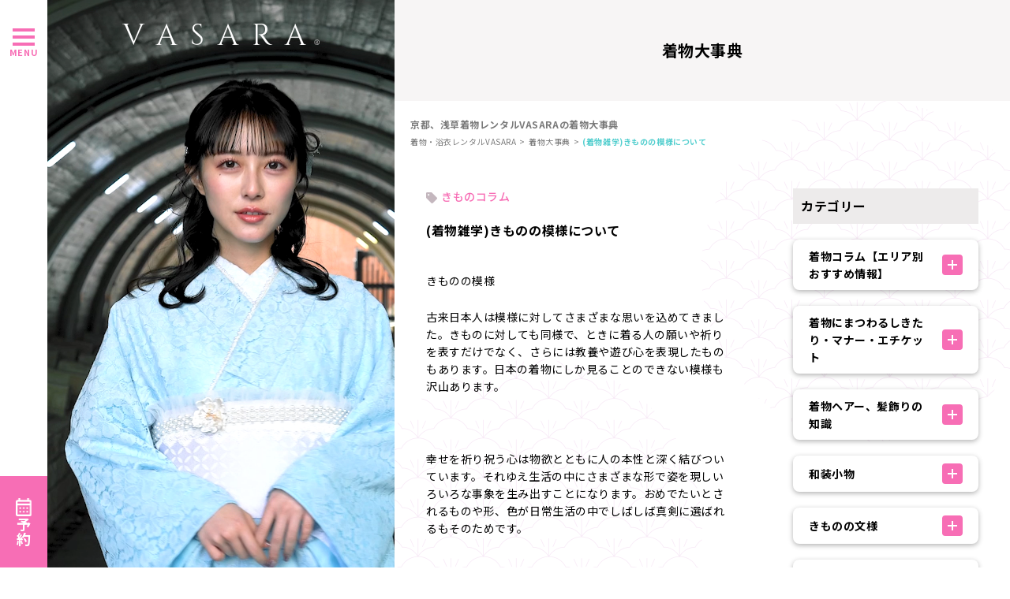

--- FILE ---
content_type: text/html; charset=utf-8
request_url: https://vasara-h.co.jp/tips/detail.html?id=59
body_size: 90821
content:
<!DOCTYPE html><html><head><meta charSet="utf-8"/><meta name="viewport" content="width=device-width, initial-scale=1"/><link rel="preload" as="image" href="https://www.facebook.com/tr?id=645448897182539&amp;ev=PageView&amp;noscript=1"/><link rel="preload" as="image" href="/assets/imgs/header/catch_line.png"/><link rel="preload" as="image" href="/assets/imgs/icons/icon-operator.png"/><link rel="preload" as="image" href="/assets/imgs/common/logo-white.png"/><link rel="preload" as="image" href="/assets/imgs/icons/icon-instagram.png"/><link rel="preload" as="image" href="/assets/imgs/icons/icon-facebook.png"/><link rel="preload" as="image" href="/assets/imgs/icons/icon-X.png"/><link rel="preload" as="image" href="/assets/imgs/icons/icon-tiktok.png"/><link rel="preload" as="image" href="/assets/imgs/common/logo_full.png"/><link rel="preload" as="image" href="/assets/imgs/common/logo-black.png"/><link rel="stylesheet" href="/_next/static/css/77f285a10134e784.css" data-precedence="next"/><link rel="preload" as="script" fetchPriority="low" href="/_next/static/chunks/webpack-4d0035e606f6554d.js"/><script src="/_next/static/chunks/1dd3208c-94327b64c6847470.js" async=""></script><script src="/_next/static/chunks/1528-f56d43c08656f5ec.js" async=""></script><script src="/_next/static/chunks/main-app-75e95f15b86144a8.js" async=""></script><script src="/_next/static/chunks/app/global-error-aee44a83cd28bfc4.js" async=""></script><script src="/_next/static/chunks/2317-08555f54cf2d6f34.js" async=""></script><script src="/_next/static/chunks/280-7f0dc7933c7e8270.js" async=""></script><script src="/_next/static/chunks/2681-464bc058ebc5bde6.js" async=""></script><script src="/_next/static/chunks/1988-d2cb76cfaa3a8a23.js" async=""></script><script src="/_next/static/chunks/app/layout-d069921610932215.js" async=""></script><script src="/_next/static/chunks/6340-027f1ede008fbc10.js" async=""></script><script src="/_next/static/chunks/app/not-found-dde12edcbf958fe8.js" async=""></script><script src="/_next/static/chunks/app/error-b206bdf59d1014d1.js" async=""></script><script src="/_next/static/chunks/app/tips/detail.html/page-801762c9ff9caace.js" async=""></script><script async="" src="https://www.googletagmanager.com/gtag/js?id=AW-17049928163"></script><script async="" src="https://s.yimg.jp/images/listing/tool/cv/ytag.js"></script><script src="/_next/static/chunks/app/template-7c2b211bbfa5f0af.js" async=""></script><link rel="preload" href="https://j.wovn.io/1" as="script"/><link rel="preload" href="https://rapid-cdn.yottaa.com/rapid/lib/ioThv-FC3oF1DA.js" as="script"/><link rel="preload" href="https://www.googletagmanager.com/gtm.js?id=GTM-MM364RQ" as="script"/><link rel="preload" href="https://www.googletagmanager.com/gtm.js?id=AW-10836461101" as="script"/><link rel="preload" href="//www.medipartner.jp/js/medipartner_click.js" as="script"/><link rel="preload" as="image" href="/assets/imgs/icons/icon-cross-white.png"/><link rel="preload" as="image" href="/assets/imgs/icons/icon-arrow-down-pink.png"/><title>(着物雑学)きものの模様について | 着物大事典 きものコラム | 京都、浅草で着物・浴衣を楽しむなら、着物レンタルVASARA！</title><meta name="description" content="(着物雑学)きものの模様について ｜VASARAでは着物を楽しんでもらうために様々なサービスを提供しています！可愛くなる！着物を極める！便利に使う！など、ワンランク上の着物レンタルを体験してください！！"/><link rel="alternate" hrefLang="ja" href="https://vasara-h.co.jp/tips/detail.html?id=59"/><link rel="alternate" hrefLang="en" href="https://en.vasara-h.co.jp/tips/detail.html?id=59"/><link rel="alternate" hrefLang="zh-Hant" href="https://zh-cht.vasara-h.co.jp/tips/detail.html?id=59"/><link rel="alternate" hrefLang="zh-Hans" href="https://zh-chs.vasara-h.co.jp/tips/detail.html?id=59"/><link rel="alternate" hrefLang="ko" href="https://ko.vasara-h.co.jp/tips/detail.html?id=59"/><meta property="og:title" content="(着物雑学)きものの模様について"/><meta property="og:description" content="(着物雑学)きものの模様について ｜VASARAでは着物を楽しんでもらうために様々なサービスを提供しています！可愛くなる！着物を極める！便利に使う！など、ワンランク上の着物レンタルを体験してください！！"/><meta property="og:url" content="https://vasara-h.co.jp:8001/tips/detail.html?id=59"/><meta property="og:site_name" content="着物レンタルVASARA"/><meta property="og:locale" content="ja_JP"/><meta property="og:image" content="http://localhost:8001/assets/imgs/page/placeholder.jpg"/><meta property="og:type" content="website"/><meta name="twitter:card" content="summary_large_image"/><meta name="twitter:title" content="(着物雑学)きものの模様について"/><meta name="twitter:description" content="(着物雑学)きものの模様について ｜VASARAでは着物を楽しんでもらうために様々なサービスを提供しています！可愛くなる！着物を極める！便利に使う！など、ワンランク上の着物レンタルを体験してください！！"/><meta name="twitter:image" content="http://localhost:8001/assets/imgs/page/placeholder.jpg"/><link rel="icon" href="/icon.ico?7b6f34044f4715ca" type="image/x-icon" sizes="48x48"/><script>
                window.dataLayer = window.dataLayer || [];
                function gtag(){dataLayer.push(arguments);}
                gtag('js', new Date());
                gtag('config', 'AW-17049928163');
                gtag('config', 'AW-17198277499');
                gtag('config', 'AW-866774445');
            </script><script>
                window.yjDataLayer = window.yjDataLayer || [];
                function ytag() { yjDataLayer.push(arguments); }
                ytag({"type":"ycl_cookie", "config":{"ycl_use_non_cookie_storage":true}});
            </script><script src="/_next/static/chunks/polyfills-42372ed130431b0a.js" noModule=""></script></head><body><script>(self.__next_s=self.__next_s||[]).push(["https://j.wovn.io/1",{"data-wovnio":"key=vx_i16&defaultLang=ja&urlPattern=subdomain&backend=true&langParamName=wovn&backendVersion=WOVN.proxy_0.22.3"}])</script><noscript><img height="1" width="1" style="display:none" src="https://www.facebook.com/tr?id=645448897182539&amp;ev=PageView&amp;noscript=1"/></noscript><header class="header"><div class="menuBtn"><label class="nav-open"><span class="first"></span><span class="second"></span><span class="third"></span></label><span class="txt">MENU</span></div><div class="headerReserve"><i class="i-reserve"></i><span class="txt">予約</span></div><div class="headerMenu"><header class="headerMenuCloseHeader"><p class="closeText">MENU CLOSE</p></header><div class="headerMenuInner"><div class="headerMenuInnerTop"><nav class="mainNavi"><ul><li class="toggle">プラン・価格一覧<div class="megamenu"><a class="megamenuTitle" href="/plan">プラン・価格<i class="i-arrow-pink"></i></a><div class="megamenuInner"><div class="column"><ul class="megamenuInnerList"></ul><ul class="megamenuInnerList"></ul></div><div class="column"><ul class="megamenuInnerList"></ul><ul class="megamenuInnerList"></ul><ul class="megamenuInnerList"></ul><ul class="megamenuInnerList"></ul></div><div class="column"><ul class="megamenuInnerList"></ul><ul class="megamenuInnerList"></ul><ul class="megamenuInnerList"></ul><ul class="megamenuInnerList"></ul></div></div></div></li><li class="toggle">オプション<div class="megamenu"><a class="megamenuTitle" href="/plan/option">オプション<i class="i-arrow-pink"></i></a><div class="megamenuInner"><div class="column"><ul class="megamenuInnerList"><li><a href="/plan3/hair.html">ヘアセット</a></li><li><a href="/plan3/komono.html">小物レンタル</a></li></ul></div><div class="column"><ul class="megamenuInnerList"><li><a href="/plan3/leave.html">荷物お預かり</a></li><li><a href="/plan3/extend.html">翌日返却プラン</a></li></ul></div><div class="column"><ul class="megamenuInnerList"><li><a href="/amenohi">雨の日プラン</a></li><li><a href="/plan3/kidsop.html">お子様</a></li></ul></div><div class="column"><ul class="megamenuInnerList"><li><a href="/group/group2.html">出張着付け</a></li><li><a href="/photo/location.html">ロケーションフォトサービス</a></li></ul></div></div></div></li><li class="toggle">店舗一覧<div class="megamenu"><a class="megamenuTitle" href="/shop">店舗一覧<i class="i-arrow-pink"></i></a><div class="megamenuInner"><div class="column"><ul class="megamenuInnerList"></ul><ul class="megamenuInnerList"></ul></div><div class="column"><ul class="megamenuInnerList"></ul><ul class="megamenuInnerList"></ul><ul class="megamenuInnerList"></ul><ul class="megamenuInnerList"></ul></div><div class="column"><ul class="megamenuInnerList"></ul><ul class="megamenuInnerList"></ul><ul class="megamenuInnerList"></ul><ul class="megamenuInnerList"></ul></div></div></div></li><li><a href="/753">七五三特集</a></li><li><a href="/tips">着物大事典</a></li><li><a href="/coordinate">着物・浴衣コーデ</a></li><li><a href="/kimono">着物一覧</a></li><li><a href="/experience">お客様体験談</a></li><li><a href="/info">お知らせ</a></li><li><a href="/rental">レンタルの流れ</a></li><li><a href="/faq">よくある質問</a></li><li><a href="/shoptopics">SHOP TOPICS</a></li><li><a href="/group/group2.html">法人のお問い合わせ</a></li><li><a href="/onlinepreview">オンライン下見予約</a></li></ul></nav></div><div class="headerMenuInnerBottom"><div class="sideMenu"><ul><li><a href="/dresser/">着付け師の紹介</a></li><li><a href="/support/cancel">キャンセルについて</a></li><li><a href="/costume">衣装制作募集</a></li></ul><ul><li><a href="/company/recruit/">採用情報</a></li><li><a href="/legal/">特定商取引法に基づく表記</a></li><li><a href="/vasara-holdings/">会社概要</a></li></ul></div><div class="sideBoxed"><a class="sideBox" href="https://line.me/R/ti/p/@479mltlr?ts=05072042&amp;oat_content=url"><img src="/assets/imgs/header/catch_line.png" class="catch_line" alt="LINEでお気軽予約"/><img src="/assets/imgs/icons/icon-operator.png" class="icon-operator" alt="オペレーター"/></a><div class="sideBox"><i class="i-mobile"></i><p class="sbText01">カスタマーセンター</p><p class="sbTextNum">03-6744-6725</p><p class="sbText02">受付時間<br/>9:00〜18:00（年中無休）</p></div><a class="sideBox" href="/support"><i class="i-mail"></i><p class="sbText03">お問い合わせフォーム</p></a></div></div></div></div></header><div class="spHeaderSpace"></div><section class="spHeader"><div class="spHeaderLogo"><a href="/"><img src="/assets/imgs/common/logo-white.png" alt="着物VASARA"/></a></div><div class="spHeaderButtons"><div class="iconHelp"><a href="tel:03-6744-6725"><i class="i-header-call-white"></i></a></div><div class="iconMarker"><i class="i-header-shop-white"></i></div></div></section><div class="mainContent"><div class="container"><!--$?--><template id="B:0"></template><!--/$--></div></div><div class="fixedImageArea"><div class="img"><video src="/assets/movies/pc_2nd.mp4" muted="" loop="" autoPlay="" playsInline=""></video></div><div class="logo"><a href="/"><img src="/assets/imgs/common/logo-white.png" alt="Vasara"/></a></div></div><footer class="globalFooter"><div class="footerInner"><div class="footerSnsArea"><p class="title">VASARA ソーシャルメディア</p><div class="snsLinks"><div class="item"><a href="https://www.instagram.com/kimono_vasara/" target="_blank"><img src="/assets/imgs/icons/icon-instagram.png" alt="Instagram"/></a></div><div class="item"><a href="https://www.facebook.com/VASARAKIMONO/" target="_blank"><img src="/assets/imgs/icons/icon-facebook.png" alt="Instagram"/></a></div><div class="item"><a href="https://x.com/vasara_asakusa" target="_blank"><img src="/assets/imgs/icons/icon-X.png" alt="Instagram"/></a></div><div class="item"><a href="https://www.tiktok.com/@vasara_official?_t=8oiftBjy5oH&amp;_r=1" target="_blank"><img src="/assets/imgs/icons/icon-tiktok.png" alt="Instagram"/></a></div></div></div><div class="footerLogo"><img src="/assets/imgs/common/logo_full.png" alt="着物VASARA"/></div><div class="footerBottom"><div class="footerBottomLinks"><ul><li><a href="/vasara-holdings/">会社概要</a></li><li><a href="/privacy/terms-of-service.html">利用規約</a></li><li><a href="/privacy">プライバシーポリシー</a></li><li><a href="/legal">特定商取引法に基づく表記</a></li></ul></div><p class="copyRight">Copyright © VASARA all rights reserved.</p></div></div></footer><div class="spFooterSpace"></div><section class="spFooterMenu"><div class="column"><div class="menuBtn"><div class="icon"><label class="nav-open"><span class="first"></span><span class="second"></span><span class="third"></span></label></div><p class="txt">MENU</p></div></div><div class="column"><a href="/plan"><div class="icon"><i class="i-yen"></i></div><p class="txt black">プラン・価格</p></a></div><div class="column"><a href="/shop"><div class="icon"><i class="i-shop-black"></i></div><p class="txt black">店舗一覧</p></a></div><div class="column"><a href="https://lin.ee/mC5POMc"><div class="icon"><i class="i-line_menu"></i></div><p class="txt black">LINE予約</p></a></div><div class="column pink"><a href="/reserve"><div class="icon"><i class="i-reserve"></i></div><p class="txt black">予約</p></a></div></section><div class="spGlobalMenu"><header class="spGlobalMenuHeader"><a href="/"><img src="/assets/imgs/common/logo-black.png" class="logo-black" alt="VASARA"/></a><div class="spGlobalMenuClose"><img src="/assets/imgs/icons/icon-cross-white.png" alt="閉じる"/></div></header><nav class="spGlobalMenuInner"><div class="spGlobalMenuItem"><p class="menuPulldownTrigger">プラン・価格一覧<img src="/assets/imgs/icons/icon-arrow-down-pink.png" class="icon-arrow-down-pink" alt="下矢印"/></p><div class="spGlobalMenuInner__pd"><ul class="megamenuInnerList"><li><a href="/plan">全プラン一覧</a></li><li><a href="/plan/shop_plan_index.html?id=1">浅草寺店プラン一覧</a></li><li><a href="/plan/shop_plan_index.html?id=13">浅草本店プラン一覧</a></li><li><a href="/plan/shop_plan_index.html?id=24">浅草駅前店プラン一覧</a></li><li><a href="/plan/shop_plan_index.html?id=3">池袋店プラン一覧</a></li><li><a href="/plan/shop_plan_index.html?id=4">銀座店プラン一覧</a></li><li><a href="/plan/shop_plan_index.html?id=14">新宿駅前店プラン一覧</a></li><li><a href="/plan/shop_plan_index.html?id=17">渋谷店プラン一覧</a></li><li><a href="/plan/shop_plan_index.html?id=19">秋葉原店プラン一覧</a></li><li><a href="/plan/shop_plan_index.html?id=32">立川駅前店プラン一覧</a></li><li><a href="/plan/shop_plan_index.html?id=35">町田店プラン一覧</a></li><li><a href="/plan/shop_plan_index.html?id=26">川越駅前店プラン一覧</a></li><li><a href="/plan/shop_plan_index.html?id=27">川越小江戸店プラン一覧</a></li><li><a href="/plan/shop_plan_index.html?id=31">横浜駅前店プラン一覧</a></li><li><a href="/plan/shop_plan_index.html?id=25">横浜みなとみらい店プラン一覧</a></li><li><a href="/plan/shop_plan_index.html?id=2">鎌倉小町通り店プラン一覧</a></li><li><a href="/plan/shop_plan_index.html?id=28">名古屋駅前店プラン一覧</a></li><li><a href="/plan/shop_plan_index.html?id=20">京都駅前店プラン一覧</a></li><li><a href="/plan/shop_plan_index.html?id=15">大阪梅田店プラン一覧</a></li><li><a href="/plan/shop_plan_index.html?id=21">金沢駅前店プラン一覧</a></li><li><a href="/plan/shop_plan_index.html?id=22">金沢兼六園店プラン一覧</a></li><li><a href="/plan/shop_plan_index.html?id=6">倉敷ｱｲﾋﾞｰｽｸｴｱ店プラン一覧</a></li><li><a href="/plan/shop_plan_index.html?id=29">福岡天神西通り店プラン一覧</a></li><li><a href="/plan/shop_plan_index.html?id=33">仙台駅前店プラン一覧</a></li></ul></div></div><div class="spGlobalMenuItem"><p class="menuPulldownTrigger">オプション<img src="/assets/imgs/icons/icon-arrow-down-pink.png" class="icon-arrow-down-pink" alt="下矢印"/></p><div class="spGlobalMenuInner__pd"><ul class="megamenuInnerList"><li><a href="/plan3/hair.html">ヘアセット</a></li><li><a href="/plan3/komono.html">小物レンタル</a></li><li><a href="/plan3/leave.html">荷物お預かり</a></li><li><a href="/plan3/extend.html">翌日返却プラン</a></li><li><a href="/amenohi">雨の日プラン</a></li><li><a href="/plan3/kidsop.html">お子様</a></li></ul></div></div><div class="spGlobalMenuItem"><p class="menuPulldownTrigger">店舗一覧<img src="/assets/imgs/icons/icon-arrow-down-pink.png" class="icon-arrow-down-pink" alt="下矢印"/></p><div class="spGlobalMenuInner__pd"><ul class="megamenuInnerList"><li><a href="/shop/detail.html?id=1">浅草寺店</a></li><li><a href="/shop/detail.html?id=13">浅草本店</a></li><li><a href="/shop/detail.html?id=24">浅草駅前店</a></li><li><a href="/shop/detail.html?id=3">池袋店</a></li><li><a href="/shop/detail.html?id=4">銀座店</a></li><li><a href="/shop/detail.html?id=14">新宿駅前店</a></li><li><a href="/shop/detail.html?id=17">渋谷店</a></li><li><a href="/shop/detail.html?id=19">秋葉原店</a></li><li><a href="/shop/detail.html?id=32">立川駅前店</a></li><li><a href="/shop/detail.html?id=35">町田店</a></li><li><a href="/shop/detail.html?id=26">川越駅前店</a></li><li><a href="/shop/detail.html?id=31">横浜駅前店</a></li><li><a href="/shop/detail.html?id=25">横浜みなとみらい店</a></li><li><a href="/shop/detail.html?id=2">鎌倉小町通り店</a></li><li><a href="/shop/detail.html?id=28">名古屋駅前店</a></li><li><a href="/shop/detail.html?id=20">京都駅前店</a></li><li><a href="/shop/detail.html?id=15">大阪梅田店</a></li><li><a href="/shop/detail.html?id=34">大阪なんば店</a></li><li><a href="/shop/detail.html?id=21">金沢駅前店</a></li><li><a href="/shop/detail.html?id=22">金沢兼六園店</a></li><li><a href="/shop/detail.html?id=6">倉敷ｱｲﾋﾞｰｽｸｴｱ店</a></li><li><a href="/shop/detail.html?id=29">福岡天神西通り店</a></li><li><a href="/shop/detail.html?id=33">仙台駅前店</a></li></ul></div></div><div class="spGlobalMenuItem"><a class="spGlobalMenuItem__link" href="/753">七五三特集</a></div><div class="spGlobalMenuItem"><a class="spGlobalMenuItem__link" href="/tips">着物大事典</a></div><div class="spGlobalMenuItem"><a class="spGlobalMenuItem__link" href="/coordinate">着物・浴衣コーデ</a></div><div class="spGlobalMenuItem"><a href="/kimono" class="spGlobalMenuItem__link">着物一覧</a></div><div class="spGlobalMenuItem"><a class="spGlobalMenuItem__link" href="/experience">お客様体験談</a></div><div class="spGlobalMenuItem"><a class="spGlobalMenuItem__link" href="/info">お知らせ</a></div><div class="spGlobalMenuItem"><a class="spGlobalMenuItem__link" href="/rental">レンタルの流れ</a></div><div class="spGlobalMenuItem"><a class="spGlobalMenuItem__link" href="/faq">よくある質問</a></div><div class="spGlobalMenuItem"><a class="spGlobalMenuItem__link" href="/shoptopics">SHOP TOPICS</a></div><div class="spGlobalMenuItem"><a class="spGlobalMenuItem__link" href="/group/group2.html">法人のお問い合わせ</a></div><div class="spGlobalMenuItem"><a class="spGlobalMenuItem__link" href="/onlinepreview">オンライン下見予約</a></div><div class="spGlobalMenuItem"><a href="/dresser" class="spGlobalMenuItem__link">着付け師の紹介</a></div><div class="spGlobalMenuItem"><a class="spGlobalMenuItem__link" href="/support/cancel">キャンセルについて</a></div><div class="spGlobalMenuItem"><a href="/costume" class="spGlobalMenuItem__link">衣装制作募集</a></div><div class="spGlobalMenuItem"><a href="/company/recruit" class="spGlobalMenuItem__link">採用情報</a></div><div class="spGlobalMenuItem"><a href="/legal" class="spGlobalMenuItem__link">特定商取引法に基づく表記</a></div><div class="spGlobalMenuItem"><a href="/vasara-holdings/" class="spGlobalMenuItem__link" target="_blank">会社概要</a></div></nav></div><script src="/_next/static/chunks/webpack-4d0035e606f6554d.js" async=""></script><div hidden id="S:0"><div><div class="container"><header class="grayHeader"><p class="title">着物大事典</p></header><section class="bg-01"><div class="breadcrumbs"><p class="planBreadTit">京都、浅草着物レンタルVASARAの着物大事典</p><div class="breadInner"><a href="/">着物・浴衣レンタルVASARA</a><a href="/tips">着物大事典</a><span class="current">(着物雑学)きものの模様について</span></div></div><div class="wrapper-700 mt30 pb50"><div class="topicsWrapper"><div class="leftColumn"><header class="tipSingleHeader"><ul class="pageTagList"><li><a href="/tips/category.html?id=9"><i class="i-tag-pink"></i><span class="txt">きものコラム</span></a></li></ul><h1 class="tipPageTitle">(着物雑学)きものの模様について</h1></header><div class="shopTopicDetailBody"><div><p>きものの模様</p><p>古来日本人は模様に対してさまざまな思いを込めてきました。きものに対しても同様で、ときに着る人の願いや祈りを表すだけでなく、さらには教養や遊び心を表現したものもあります。日本の着物にしか見ることのできない模様も沢山あります。</p><p>&nbsp;</p><p>幸せを祈り祝う心は物欲とともに人の本性と深く結びついています。それゆえ生活の中にさまざまな形で姿を現しいろいろな事象を生み出すことになります。おめでたいとされるものや形、色が日常生活の中でしばしば真剣に選ばれるもそのためです。</p><p>&nbsp;</p><p>幸福への祈りの表現や、幸福であることに対する慶びの表現は様々です。音声を発したり、体を動かしたりしてそれらを表すほか、ものの形や色で表すというのが一般的ですがいずれも古代以来変わることなく行われてきました。</p><p>なかでも工芸意匠としての吉祥模様はその代表的なもので衣服にはこれが多くみられます。</p><p>&nbsp;</p><p>きものに見られる吉祥模様を分類してみると、おおむね次の二つに分類されます。一つは中国からもたらされ、その後日本で吉祥模様として定着したもの。これにはもともと中国で吉祥模様とされていたものが、日本でもそのまま受け入れられたものと、中国では吉祥的な意味合いがさほど強くなかったか、または全くなかったのに日本で独自に吉祥的な意味が与えられたものとがあります。</p><p>飛鳥時代から奈良時代にかけて中国文化の影響を強く受け、様々な書物が中国からもたらされました、模様もその例外ではありません。</p><p>中国で古くから吉祥模様とされていた竜や鳳凰、雲気などはその代表的なものです。これらのほか含綬鳥模様（がんじゅちょうもよう。綬帯をくわえた鳥の模様でペルシャ起原と考えられています）のように西方から比較的新しく中国にもたらされ吉祥模様になっていったものも同様に受け入れられました。平安時代には文化の国風化の動きに伴って前代に中国からもたらされた吉祥模様に関しても取捨選択と和様化がおこなわれました。なかでも鶴の文様はもともと中国でも亀の文様とともに長寿の象徴とされてきましたがその優雅さゆえに日本ではことのほか愛され吉祥文様の中心的存在になって繰り返し意匠化されました。</p><p>&nbsp;</p><p>また吉祥文様として我々に最もなじみ深い松竹梅模様も松、竹、梅それぞれのモチーフは中国ではいずれも吉祥の意味が強いというものではありませんでした。そもそも寒中に耐えて凛とした松、竹、梅は中国では「歳寒三友」と呼ばれ、節操と清廉の象徴ではあっても龍や鳳凰のように強い吉祥性を含むものではなかったのです。しかし日本では松竹梅あ持つ好イメージが時代と共に増幅され、特に近世になって吉祥文様としての性格が強まったのです。一方純国産ともいうべき吉祥文様もあります。たとえば橘は日本で生まれた吉祥文様の代表的なものです。橘（ヤマトコチカン）は、「古事記」の時代から東方の遠方海上にあるとされる理想郷「常世国」からもたらされる果実で、長寿を招き元気な子供をもたらすと信じられてきました。正月の鏡餅の上にみかんを乗せるのもそのためであり、また橘が婚礼衣装や掛け袱紗などにしばしば意匠化されるのもこうした由来からです。</p><p>&nbsp;</p><p>また、江戸時代から吉祥文様として意匠化されるようになったもので御簾、几帳、檜扇、冊子、御所車などといった王朝風のモチーフがあります。この時代、人々の間に古き良き時代としての平安時代へのあこがれが生じたことで王朝時代へ連想されるモチーフが吉祥文様となったことが予測されています。そして宗教的な意味を持たず優雅で華やかなその意匠はそれゆえしばしば婚礼の場で用いられるようになりました。</p><p>&nbsp;</p><p>一般的に日本人は四季の植物や動物、自然現象をモチーフにした色や模様をその季節に合わせて使用したと考えられがちですが、実際にはそうでない事例も沢山あります。しかし一方で日本人は四季の違いとその移り変わりに強い関心をもっていたことも確かでありこれを着物の模様に反映させた例は少なくありません。</p><p>&nbsp;</p><p>たとえば桃山時代には四季それぞれに属する植物がときには季節ごとにまとめられ、ときには取り混ぜられて一つの衣服や芸能衣装の上にあらわされます。</p><p>春に着る衣服だからと言って桜や蒲公英といった春の植物、秋に着る衣装だと言って菊や紅葉があらわされるわけではありません。</p><p>&nbsp;</p><p>むしろ、春と秋の植物に加えて百合や椿といった夏や冬の植物が一緒にあらわされ四季全てのモチーフが一堂に取り揃えられるのが普通です。「四季模様」とも呼ぶべきこれらは、小袖や打掛一般の衣装だけでなく、能装束のような芸能衣装にも見られ、当時の人々がその文様に求めたもの表現しようとしたものはそれぞれのモチーフがもつ季節感というよりは自然のもつ生命力そのものであったのではないかと思われます。</p><p>&nbsp;</p><p>そしてこうした模様にあっては四季すべてのモチーフを同時にあらわすことに意味があったと考えられます。京都国立博物館蔵「四季草花模様段片身身替小袖」は小袖の背面を四つに区切りそれぞれの区画に四季を代表する植物を配置しています。</p><p>また東京国立博物館蔵「白地草花模様肩裾縫箔」は、肩と裾に作られた区画の中に四季のさまざまな植物がぎっしりと詰め込まれています。</p><p>&nbsp;</p><p>こうしたことは見方によっては季節感の欠如ともいうことができます。同じくこの時代に雪を花や葉、幹の上にのせた植物文様である「雪持ち文様」が見られることもそのことを暗示しています。「雪持ち文様」としてあらわされる植物は椿のような冬の植物や冬にも緑の葉を付けている松や竹だけではありません。</p><p>春から秋の植物である桜や柳、芦などにも雪を乗せて表されることは雪にすら季節が込められていないことを示していると言えます。</p><p>もちろん中には１つないし２つの限られた植物があらわされるものもありますが、季節感の表現というよりは、植物そのものの美しさや思想的背景が関心の対象になって意匠化されていると考えられます。</p><p>&nbsp;</p><p>江戸時代になると女性の衣服や芸能衣装などに四季の表現を意図する植物模様が多くみられるようになります。</p><p>それでもすべてが「植物模様＝季節感の表出」というわけではなく季節感の表出とそれ以外の目的を併せもつ植物模様が多くなったと考えるべきです。</p><p>吉祥模様はその典型ですが「源氏物語」や「伊勢物語」、和漢の詩歌のような文学作品や能、舞楽などの芸能を主題としてその内容を暗示的に表す目的で植物模様が用いられるものもその例と言えるでしょう。</p><p>これらではストーリーが特定の季節と強く関係を持っている場合には、結果として植物がその季節を暗示することになります。これに対して「源氏物語」に主題をとった模様における夕顔や藤、「伊勢物語」の「八橋」に主題をとった杜若、能の「石橋」にちなんだ牡丹などは逆に季節感の表出とはかなり距離をもつものと言えます。</p><p>&nbsp;</p><p>夏の着物は秋草にとともに松虫や蛍、紅葉や落ち葉などを表して秋の風情を表現した模様や雪や氷をモチーフとする模様などが見られます。これに関連して能装束に秋草の模様が非常に多くみられることにも注目してみましょう。</p><p>&nbsp;</p><p>女役の装束である唐織や縫箔には秋草の模様が多くみられますが、これは能のストーリーの多くが秋の季節を舞台としているからというわけではありません。</p><p>むしろストーリーの内容が一面うら寂しいが同時に静かな美しさをもったものであり、本質的に秋のイメージに近いものが多いということ、および芸能としての能が目指す「幽玄」という美意識に四季の中では秋という季節が最も近いということが関係しているようです。そこで、物語のイメージや能の美意識を表現するには、秋草の意匠が最もふさわしいと考えられたでしょう。</p><p>&nbsp;</p><p>とはいえ、日本には季節ごとのお祭りや儀式、習慣が数多く存在し人々はこれらを生活の中に溶け込ませ日常に受け入れることにより、生活にメリハリをつけていたという背景もあります。こうしたときにこれを社会や他の人々と共有するために、その時節や季節を明確に感じさせる模様を衣服や染織品に表し、使用したと考えられます。</p><p>こうした理由で、日本の染織に無られる四季の表現は実に複雑で多様なのです。</p><p>&nbsp;</p><p>日本の模様を海外のそれと比較するとき、日本には外国には見ることのできない独自の意匠がいくつもあることに気が付きます。それはモチーフの外見上の面白さや美しさ、そのモチーフが固有にもつ意味や内容を直接的に表現する模様ではなく、説話や物語、詩歌、芸能などに主題を求め意匠化した模様です。</p><p>説話や文芸に主題をとるこの種の模様は日本の工芸意匠の中に幅広く見られるものですがその歴史は中世にまで遡ると考えられています。染織品においては詩歌を主題とするものがもっとも早くあらわれ、「栄華物語」の中にはすでに詩歌を意匠化した衣服に関する記述がみられます。</p><p>&nbsp;</p><p>現存するきもので詩歌の意匠を表すものとしては、江戸時代初期の遠山記念館蔵「染分綸子地松青海波文字模様小袖」がもっとも早い例です。</p><p>綸子地を染め分け、縫い紋と鹿の子紋青海波と松、「山」「戌」の文字を表したものですが、「戌」は「越」の略字であることから青海波および松と合わせて「拾遺和歌集」巻十四の「契りきなかたみに袖をしぼりつつ末の松山なみこさじとは」（清原元輔）にちなむものであると考えられています。</p><p>また物語を意匠化したものでは、これよりも前の桃山時代の能装束にその最初の例が見られます。</p><p>東京国立博物館蔵「紅白段短冊八橋草花模様縫箔」は、模様の一部に八橋と杜若を表した部分が見られ、「伊勢物語」第九段の「三河の国、八橋といふところに」で始まる有名なくだりにちなんだ模様であることが分かります。</p><p>&nbsp;</p><p>このように日本の染織において伝統的意匠のひとつということができる文学的意匠が最も盛んに用いられ、人々の衣服を飾ったのは江戸時代です。</p><p>この時代には「伊勢物語」では「八橋」がもっとも多く意匠化されまた少数ではありますが「武蔵鐙」や「筒井筒」の模様も意匠化されています。</p></div></div><div class="centerButton"><div class="btn-pink-arrow shadow"><span class="txt">着物大事典トップ</span><span class="i-arrow-white"></span><a href="/tips/" class="float_link"></a></div></div></div><div class="rightColumn"><template id="P:1"></template></div></div></div></section></div></div></div><script>(self.__next_f=self.__next_f||[]).push([0]);self.__next_f.push([2,null])</script><script>self.__next_f.push([1,"1:HL[\"/_next/static/css/77f285a10134e784.css\",\"style\"]\n"])</script><script>self.__next_f.push([1,"2:I[11815,[],\"\"]\n5:I[55092,[],\"\"]\n6:I[82023,[],\"\"]\na:I[63859,[],\"NotFoundBoundary\"]\ne:I[74566,[\"6470\",\"static/chunks/app/global-error-aee44a83cd28bfc4.js\"],\"default\"]\nf:[]\n0:[\"$\",\"$L2\",null,{\"buildId\":\"zXctXiK9Tuom-LGGHLffg\",\"assetPrefix\":\"\",\"urlParts\":[\"\",\"tips\",\"detail.html?id=59\"],\"initialTree\":[\"\",{\"children\":[\"tips\",{\"children\":[\"detail.html\",{\"children\":[\"__PAGE__?{\\\"id\\\":\\\"59\\\"}\",{}]}]}],\"components\":[\"__DEFAULT__\",{}],\"config\":[\"__DEFAULT__\",{}],\"styles\":[\"__DEFAULT__\",{}]},\"$undefined\",\"$undefined\",true],\"initialSeedData\":[\"\",{\"children\":[\"tips\",{\"children\":[\"detail.html\",{\"children\":[\"__PAGE__\",{},[[\"$L3\",\"$L4\",[[\"$\",\"link\",\"0\",{\"rel\":\"stylesheet\",\"href\":\"/_next/static/css/77f285a10134e784.css\",\"precedence\":\"next\",\"crossOrigin\":\"$undefined\"}]]],null],null]},[null,[\"$\",\"$L5\",null,{\"parallelRouterKey\":\"children\",\"segmentPath\":[\"children\",\"tips\",\"children\",\"detail.html\",\"children\"],\"error\":\"$undefined\",\"errorStyles\":\"$undefined\",\"errorScripts\":\"$undefined\",\"template\":[\"$\",\"$L6\",null,{}],\"templateStyles\":\"$undefined\",\"templateScripts\":\"$undefined\",\"notFound\":\"$undefined\",\"notFoundStyles\":\"$undefined\"}]],null]},[null,[\"$\",\"$L5\",null,{\"parallelRouterKey\":\"children\",\"segmentPath\":[\"children\",\"tips\",\"children\"],\"error\":\"$undefined\",\"errorStyles\":\"$undefined\",\"errorScripts\":\"$undefined\",\"template\":[\"$\",\"$L6\",null,{}],\"templateStyles\":\"$undefined\",\"templateScripts\":\"$undefined\",\"notFound\":\"$undefined\",\"notFoundStyles\":\"$undefined\"}]],null],\"components\":[\"__DEFAULT__\",{},[[\"$undefined\",\"$L7\",null],null],null],\"config\":[\"__DEFAULT__\",{},[[\"$undefined\",\"$L8\",null],null],null],\"styles\":[\"__DEFAULT__\",{},[[\"$undefined\",\"$L9\",null],null],null]},[[null,[\"$\",\"$La\",null,{\"notFound\":[null,\"$Lb\"],\"children\":\"$Lc\"}]],null],[\"$undefined\",[],[]]],\"couldBeIntercepted\":false,\"initialHead\":[null,\"$Ld\"],\"globalErrorComponent\":\"$e\",\"missingSlots\":\"$Wf\"}]\n7:E{\"digest\":\"NEXT_NOT_FOUND\"}\n8:E{\"digest\":\"NEXT_NOT_FOUND\"}\n9:E{\"digest\":\"NEXT_NOT_FOUND\"}\n"])</script><script>self.__next_f.push([1,"10:I[32639,[\"2317\",\"static/chunks/2317-08555f54cf2d6f34.js\",\"280\",\"static/chunks/280-7f0dc7933c7e8270.js\",\"2681\",\"static/chunks/2681-464bc058ebc5bde6.js\",\"1988\",\"static/chunks/1988-d2cb76cfaa3a8a23.js\",\"3185\",\"static/chunks/app/layout-d069921610932215.js\"],\"default\"]\n11:I[21450,[\"2317\",\"static/chunks/2317-08555f54cf2d6f34.js\",\"280\",\"static/chunks/280-7f0dc7933c7e8270.js\",\"2681\",\"static/chunks/2681-464bc058ebc5bde6.js\",\"1988\",\"static/chunks/1988-d2cb76cfaa3a8a23.js\",\"3185\",\"static/chunks/app/layout-d069921610932215.js\"],\"Providers\"]\n12:I[85749,[\"6340\",\"static/chunks/6340-027f1ede008fbc10.js\",\"9160\",\"static/chunks/app/not-found-dde12edcbf958fe8.js\"],\"default\"]\n13:I[26111,[\"7601\",\"static/chunks/app/error-b206bdf59d1014d1.js\"],\"default\"]\n18:I[16340,[\"6340\",\"static/chunks/6340-027f1ede008fbc10.js\",\"6442\",\"static/chunks/app/tips/detail.html/page-801762c9ff9caace.js\"],\"\"]\nb:[\"$\",\"html\",null,{\"children\":[[\"$\",\"head\",null,{\"children\":[[\"$\",\"script\",null,{\"async\":true,\"src\":\"https://www.googletagmanager.com/gtag/js?id=AW-17049928163\"}],[\"$\",\"script\",null,{\"dangerouslySetInnerHTML\":{\"__html\":\"\\n                window.dataLayer = window.dataLayer || [];\\n                function gtag(){dataLayer.push(arguments);}\\n                gtag('js', new Date());\\n                gtag('config', 'AW-17049928163');\\n                gtag('config', 'AW-17198277499');\\n                gtag('config', 'AW-866774445');\\n            \"}}],[\"$\",\"script\",null,{\"async\":true,\"src\":\"https://s.yimg.jp/images/listing/tool/cv/ytag.js\"}],[\"$\",\"script\",null,{\"dangerouslySetInnerHTML\":{\"__html\":\"\\n                window.yjDataLayer = window.yjDataLayer || [];\\n                function ytag() { yjDataLayer.push(arguments); }\\n                ytag({\\\"type\\\":\\\"ycl_cookie\\\", \\\"config\\\":{\\\"ycl_use_non_cookie_storage\\\":true}});\\n            \"}}]]}],[\"$\",\"body\",null,{\"children\":[[\"$\",\"$L10\",null,{}],null,[\"$\",\"$L11\",null,{\"children\":[[[\"$\",\"link\",\"0\",{\"rel\":\"stylesheet\",\"href\":\"/_next/static/css/77f285a10134e784.css\",\"precedence\":\"next\",\"crossOrigin\":\"$undefined"])</script><script>self.__next_f.push([1,"\"}]],[\"$\",\"$L12\",null,{}]]}]]}]]}]\n17:{\"rel\":\"stylesheet\",\"href\":\"/_next/static/css/77f285a10134e784.css\",\"precedence\":\"next\",\"crossOrigin\":\"$undefined\"}\n16:[\"$\",\"link\",\"0\",\"$17\"]\n15:[\"$16\"]\nc:[\"$\",\"html\",null,{\"children\":[[\"$\",\"head\",null,{\"children\":[[\"$\",\"script\",null,{\"async\":true,\"src\":\"https://www.googletagmanager.com/gtag/js?id=AW-17049928163\"}],[\"$\",\"script\",null,{\"dangerouslySetInnerHTML\":{\"__html\":\"\\n                window.dataLayer = window.dataLayer || [];\\n                function gtag(){dataLayer.push(arguments);}\\n                gtag('js', new Date());\\n                gtag('config', 'AW-17049928163');\\n                gtag('config', 'AW-17198277499');\\n                gtag('config', 'AW-866774445');\\n            \"}}],[\"$\",\"script\",null,{\"async\":true,\"src\":\"https://s.yimg.jp/images/listing/tool/cv/ytag.js\"}],[\"$\",\"script\",null,{\"dangerouslySetInnerHTML\":{\"__html\":\"\\n                window.yjDataLayer = window.yjDataLayer || [];\\n                function ytag() { yjDataLayer.push(arguments); }\\n                ytag({\\\"type\\\":\\\"ycl_cookie\\\", \\\"config\\\":{\\\"ycl_use_non_cookie_storage\\\":true}});\\n            \"}}]]}],[\"$\",\"body\",null,{\"children\":[[\"$\",\"$L10\",null,{}],null,[\"$\",\"$L11\",null,{\"children\":[\"$\",\"$L5\",null,{\"parallelRouterKey\":\"children\",\"segmentPath\":[\"children\"],\"error\":\"$13\",\"errorStyles\":[],\"errorScripts\":[],\"template\":\"$L14\",\"templateStyles\":[],\"templateScripts\":[],\"notFound\":[\"$\",\"$L12\",null,{}],\"notFoundStyles\":\"$15\"}]}]]}]]}]\n19:T315e,"])</script><script>self.__next_f.push([1,"\u003cp\u003eきものの模様\u003c/p\u003e\u003cp\u003e古来日本人は模様に対してさまざまな思いを込めてきました。きものに対しても同様で、ときに着る人の願いや祈りを表すだけでなく、さらには教養や遊び心を表現したものもあります。日本の着物にしか見ることのできない模様も沢山あります。\u003c/p\u003e\u003cp\u003e\u0026nbsp;\u003c/p\u003e\u003cp\u003e幸せを祈り祝う心は物欲とともに人の本性と深く結びついています。それゆえ生活の中にさまざまな形で姿を現しいろいろな事象を生み出すことになります。おめでたいとされるものや形、色が日常生活の中でしばしば真剣に選ばれるもそのためです。\u003c/p\u003e\u003cp\u003e\u0026nbsp;\u003c/p\u003e\u003cp\u003e幸福への祈りの表現や、幸福であることに対する慶びの表現は様々です。音声を発したり、体を動かしたりしてそれらを表すほか、ものの形や色で表すというのが一般的ですがいずれも古代以来変わることなく行われてきました。\u003c/p\u003e\u003cp\u003eなかでも工芸意匠としての吉祥模様はその代表的なもので衣服にはこれが多くみられます。\u003c/p\u003e\u003cp\u003e\u0026nbsp;\u003c/p\u003e\u003cp\u003eきものに見られる吉祥模様を分類してみると、おおむね次の二つに分類されます。一つは中国からもたらされ、その後日本で吉祥模様として定着したもの。これにはもともと中国で吉祥模様とされていたものが、日本でもそのまま受け入れられたものと、中国では吉祥的な意味合いがさほど強くなかったか、または全くなかったのに日本で独自に吉祥的な意味が与えられたものとがあります。\u003c/p\u003e\u003cp\u003e飛鳥時代から奈良時代にかけて中国文化の影響を強く受け、様々な書物が中国からもたらされました、模様もその例外ではありません。\u003c/p\u003e\u003cp\u003e中国で古くから吉祥模様とされていた竜や鳳凰、雲気などはその代表的なものです。これらのほか含綬鳥模様（がんじゅちょうもよう。綬帯をくわえた鳥の模様でペルシャ起原と考えられています）のように西方から比較的新しく中国にもたらされ吉祥模様になっていったものも同様に受け入れられました。平安時代には文化の国風化の動きに伴って前代に中国からもたらされた吉祥模様に関しても取捨選択と和様化がおこなわれました。なかでも鶴の文様はもともと中国でも亀の文様とともに長寿の象徴とされてきましたがその優雅さゆえに日本ではことのほか愛され吉祥文様の中心的存在になって繰り返し意匠化されました。\u003c/p\u003e\u003cp\u003e\u0026nbsp;\u003c/p\u003e\u003cp\u003eまた吉祥文様として我々に最もなじみ深い松竹梅模様も松、竹、梅それぞれのモチーフは中国ではいずれも吉祥の意味が強いというものではありませんでした。そもそも寒中に耐えて凛とした松、竹、梅は中国では「歳寒三友」と呼ばれ、節操と清廉の象徴ではあっても龍や鳳凰のように強い吉祥性を含むものではなかったのです。しかし日本では松竹梅あ持つ好イメージが時代と共に増幅され、特に近世になって吉祥文様としての性格が強まったのです。一方純国産ともいうべき吉祥文様もあります。たとえば橘は日本で生まれた吉祥文様の代表的なものです。橘（ヤマトコチカン）は、「古事記」の時代から東方の遠方海上にあるとされる理想郷「常世国」からもたらされる果実で、長寿を招き元気な子供をもたらすと信じられてきました。正月の鏡餅の上にみかんを乗せるのもそのためであり、また橘が婚礼衣装や掛け袱紗などにしばしば意匠化されるのもこうした由来からです。\u003c/p\u003e\u003cp\u003e\u0026nbsp;\u003c/p\u003e\u003cp\u003eまた、江戸時代から吉祥文様として意匠化されるようになったもので御簾、几帳、檜扇、冊子、御所車などといった王朝風のモチーフがあります。この時代、人々の間に古き良き時代としての平安時代へのあこがれが生じたことで王朝時代へ連想されるモチーフが吉祥文様となったことが予測されています。そして宗教的な意味を持たず優雅で華やかなその意匠はそれゆえしばしば婚礼の場で用いられるようになりました。\u003c/p\u003e\u003cp\u003e\u0026nbsp;\u003c/p\u003e\u003cp\u003e一般的に日本人は四季の植物や動物、自然現象をモチーフにした色や模様をその季節に合わせて使用したと考えられがちですが、実際にはそうでない事例も沢山あります。しかし一方で日本人は四季の違いとその移り変わりに強い関心をもっていたことも確かでありこれを着物の模様に反映させた例は少なくありません。\u003c/p\u003e\u003cp\u003e\u0026nbsp;\u003c/p\u003e\u003cp\u003eたとえば桃山時代には四季それぞれに属する植物がときには季節ごとにまとめられ、ときには取り混ぜられて一つの衣服や芸能衣装の上にあらわされます。\u003c/p\u003e\u003cp\u003e春に着る衣服だからと言って桜や蒲公英といった春の植物、秋に着る衣装だと言って菊や紅葉があらわされるわけではありません。\u003c/p\u003e\u003cp\u003e\u0026nbsp;\u003c/p\u003e\u003cp\u003eむしろ、春と秋の植物に加えて百合や椿といった夏や冬の植物が一緒にあらわされ四季全てのモチーフが一堂に取り揃えられるのが普通です。「四季模様」とも呼ぶべきこれらは、小袖や打掛一般の衣装だけでなく、能装束のような芸能衣装にも見られ、当時の人々がその文様に求めたもの表現しようとしたものはそれぞれのモチーフがもつ季節感というよりは自然のもつ生命力そのものであったのではないかと思われます。\u003c/p\u003e\u003cp\u003e\u0026nbsp;\u003c/p\u003e\u003cp\u003eそしてこうした模様にあっては四季すべてのモチーフを同時にあらわすことに意味があったと考えられます。京都国立博物館蔵「四季草花模様段片身身替小袖」は小袖の背面を四つに区切りそれぞれの区画に四季を代表する植物を配置しています。\u003c/p\u003e\u003cp\u003eまた東京国立博物館蔵「白地草花模様肩裾縫箔」は、肩と裾に作られた区画の中に四季のさまざまな植物がぎっしりと詰め込まれています。\u003c/p\u003e\u003cp\u003e\u0026nbsp;\u003c/p\u003e\u003cp\u003eこうしたことは見方によっては季節感の欠如ともいうことができます。同じくこの時代に雪を花や葉、幹の上にのせた植物文様である「雪持ち文様」が見られることもそのことを暗示しています。「雪持ち文様」としてあらわされる植物は椿のような冬の植物や冬にも緑の葉を付けている松や竹だけではありません。\u003c/p\u003e\u003cp\u003e春から秋の植物である桜や柳、芦などにも雪を乗せて表されることは雪にすら季節が込められていないことを示していると言えます。\u003c/p\u003e\u003cp\u003eもちろん中には１つないし２つの限られた植物があらわされるものもありますが、季節感の表現というよりは、植物そのものの美しさや思想的背景が関心の対象になって意匠化されていると考えられます。\u003c/p\u003e\u003cp\u003e\u0026nbsp;\u003c/p\u003e\u003cp\u003e江戸時代になると女性の衣服や芸能衣装などに四季の表現を意図する植物模様が多くみられるようになります。\u003c/p\u003e\u003cp\u003eそれでもすべてが「植物模様＝季節感の表出」というわけではなく季節感の表出とそれ以外の目的を併せもつ植物模様が多くなったと考えるべきです。\u003c/p\u003e\u003cp\u003e吉祥模様はその典型ですが「源氏物語」や「伊勢物語」、和漢の詩歌のような文学作品や能、舞楽などの芸能を主題としてその内容を暗示的に表す目的で植物模様が用いられるものもその例と言えるでしょう。\u003c/p\u003e\u003cp\u003eこれらではストーリーが特定の季節と強く関係を持っている場合には、結果として植物がその季節を暗示することになります。これに対して「源氏物語」に主題をとった模様における夕顔や藤、「伊勢物語」の「八橋」に主題をとった杜若、能の「石橋」にちなんだ牡丹などは逆に季節感の表出とはかなり距離をもつものと言えます。\u003c/p\u003e\u003cp\u003e\u0026nbsp;\u003c/p\u003e\u003cp\u003e夏の着物は秋草にとともに松虫や蛍、紅葉や落ち葉などを表して秋の風情を表現した模様や雪や氷をモチーフとする模様などが見られます。これに関連して能装束に秋草の模様が非常に多くみられることにも注目してみましょう。\u003c/p\u003e\u003cp\u003e\u0026nbsp;\u003c/p\u003e\u003cp\u003e女役の装束である唐織や縫箔には秋草の模様が多くみられますが、これは能のストーリーの多くが秋の季節を舞台としているからというわけではありません。\u003c/p\u003e\u003cp\u003eむしろストーリーの内容が一面うら寂しいが同時に静かな美しさをもったものであり、本質的に秋のイメージに近いものが多いということ、および芸能としての能が目指す「幽玄」という美意識に四季の中では秋という季節が最も近いということが関係しているようです。そこで、物語のイメージや能の美意識を表現するには、秋草の意匠が最もふさわしいと考えられたでしょう。\u003c/p\u003e\u003cp\u003e\u0026nbsp;\u003c/p\u003e\u003cp\u003eとはいえ、日本には季節ごとのお祭りや儀式、習慣が数多く存在し人々はこれらを生活の中に溶け込ませ日常に受け入れることにより、生活にメリハリをつけていたという背景もあります。こうしたときにこれを社会や他の人々と共有するために、その時節や季節を明確に感じさせる模様を衣服や染織品に表し、使用したと考えられます。\u003c/p\u003e\u003cp\u003eこうした理由で、日本の染織に無られる四季の表現は実に複雑で多様なのです。\u003c/p\u003e\u003cp\u003e\u0026nbsp;\u003c/p\u003e\u003cp\u003e日本の模様を海外のそれと比較するとき、日本には外国には見ることのできない独自の意匠がいくつもあることに気が付きます。それはモチーフの外見上の面白さや美しさ、そのモチーフが固有にもつ意味や内容を直接的に表現する模様ではなく、説話や物語、詩歌、芸能などに主題を求め意匠化した模様です。\u003c/p\u003e\u003cp\u003e説話や文芸に主題をとるこの種の模様は日本の工芸意匠の中に幅広く見られるものですがその歴史は中世にまで遡ると考えられています。染織品においては詩歌を主題とするものがもっとも早くあらわれ、「栄華物語」の中にはすでに詩歌を意匠化した衣服に関する記述がみられます。\u003c/p\u003e\u003cp\u003e\u0026nbsp;\u003c/p\u003e\u003cp\u003e現存するきもので詩歌の意匠を表すものとしては、江戸時代初期の遠山記念館蔵「染分綸子地松青海波文字模様小袖」がもっとも早い例です。\u003c/p\u003e\u003cp\u003e綸子地を染め分け、縫い紋と鹿の子紋青海波と松、「山」「戌」の文字を表したものですが、「戌」は「越」の略字であることから青海波および松と合わせて「拾遺和歌集」巻十四の「契りきなかたみに袖をしぼりつつ末の松山なみこさじとは」（清原元輔）にちなむものであると考えられています。\u003c/p\u003e\u003cp\u003eまた物語を意匠化したものでは、これよりも前の桃山時代の能装束にその最初の例が見られます。\u003c/p\u003e\u003cp\u003e東京国立博物館蔵「紅白段短冊八橋草花模様縫箔」は、模様の一部に八橋と杜若を表した部分が見られ、「伊勢物語」第九段の「三河の国、八橋といふところに」で始まる有名なくだりにちなんだ模様であることが分かります。\u003c/p\u003e\u003cp\u003e\u0026nbsp;\u003c/p\u003e\u003cp\u003eこのように日本の染織において伝統的意匠のひとつということができる文学的意匠が最も盛んに用いられ、人々の衣服を飾ったのは江戸時代です。\u003c/p\u003e\u003cp\u003eこの時代には「伊勢物語」では「八橋」がもっとも多く意匠化されまた少数ではありますが「武蔵鐙」や「筒井筒」の模様も意匠化されています。\u003c/p\u003e"])</script><script>self.__next_f.push([1,"4:[\"$\",\"div\",null,{\"className\":\"$undefined\",\"children\":[\"$\",\"div\",null,{\"className\":\"container\",\"children\":[[\"$\",\"header\",null,{\"className\":\"grayHeader\",\"children\":[\"$\",\"p\",null,{\"className\":\"title\",\"children\":\"着物大事典\"}]}],[\"$\",\"section\",null,{\"className\":\"bg-01\",\"children\":[[\"$\",\"div\",null,{\"className\":\"breadcrumbs\",\"children\":[[\"$\",\"p\",null,{\"className\":\"planBreadTit\",\"children\":\"京都、浅草着物レンタルVASARAの着物大事典\"}],[\"$\",\"div\",null,{\"className\":\"breadInner\",\"children\":[[\"$\",\"$L18\",null,{\"href\":\"/\",\"children\":\"着物・浴衣レンタルVASARA\"}],[\"$\",\"$L18\",null,{\"href\":\"/tips\",\"children\":\"着物大事典\"}],[\"$\",\"span\",null,{\"className\":\"current\",\"children\":\"(着物雑学)きものの模様について\"}]]}]]}],[\"$\",\"div\",null,{\"className\":\"wrapper-700 mt30 pb50\",\"children\":[\"$\",\"div\",null,{\"className\":\"topicsWrapper\",\"children\":[[\"$\",\"div\",null,{\"className\":\"leftColumn\",\"children\":[[\"$\",\"header\",null,{\"className\":\"tipSingleHeader\",\"children\":[[\"$\",\"ul\",null,{\"className\":\"pageTagList\",\"children\":[[\"$\",\"li\",null,{\"children\":[\"$\",\"$L18\",null,{\"href\":\"/tips/category.html?id=9\",\"children\":[[\"$\",\"i\",null,{\"className\":\"i-tag-pink\"}],[\"$\",\"span\",null,{\"className\":\"txt\",\"children\":\"きものコラム\"}]]}]}],[]]}],[\"$\",\"h1\",null,{\"className\":\"tipPageTitle\",\"children\":\"(着物雑学)きものの模様について\"}]]}],false,[\"$\",\"div\",null,{\"className\":\"shopTopicDetailBody\",\"children\":[\"$\",\"div\",null,{\"dangerouslySetInnerHTML\":{\"__html\":\"$19\"}}]}],[\"$\",\"div\",null,{\"className\":\"centerButton\",\"children\":[\"$\",\"div\",null,{\"className\":\"btn-pink-arrow shadow\",\"children\":[[\"$\",\"span\",null,{\"className\":\"txt\",\"children\":\"着物大事典トップ\"}],[\"$\",\"span\",null,{\"className\":\"i-arrow-white\"}],[\"$\",\"a\",null,{\"href\":\"/tips/\",\"className\":\"float_link\"}]]}]}]]}],[\"$\",\"div\",null,{\"className\":\"rightColumn\",\"children\":\"$L1a\"}]]}]}]]}]]}]}]\n"])</script><script>self.__next_f.push([1,"d:[[\"$\",\"meta\",\"0\",{\"name\":\"viewport\",\"content\":\"width=device-width, initial-scale=1\"}],[\"$\",\"meta\",\"1\",{\"charSet\":\"utf-8\"}],[\"$\",\"title\",\"2\",{\"children\":\"(着物雑学)きものの模様について | 着物大事典 きものコラム | 京都、浅草で着物・浴衣を楽しむなら、着物レンタルVASARA！\"}],[\"$\",\"meta\",\"3\",{\"name\":\"description\",\"content\":\"(着物雑学)きものの模様について ｜VASARAでは着物を楽しんでもらうために様々なサービスを提供しています！可愛くなる！着物を極める！便利に使う！など、ワンランク上の着物レンタルを体験してください！！\"}],[\"$\",\"link\",\"4\",{\"rel\":\"alternate\",\"hrefLang\":\"ja\",\"href\":\"https://vasara-h.co.jp/tips/detail.html?id=59\"}],[\"$\",\"link\",\"5\",{\"rel\":\"alternate\",\"hrefLang\":\"en\",\"href\":\"https://en.vasara-h.co.jp/tips/detail.html?id=59\"}],[\"$\",\"link\",\"6\",{\"rel\":\"alternate\",\"hrefLang\":\"zh-Hant\",\"href\":\"https://zh-cht.vasara-h.co.jp/tips/detail.html?id=59\"}],[\"$\",\"link\",\"7\",{\"rel\":\"alternate\",\"hrefLang\":\"zh-Hans\",\"href\":\"https://zh-chs.vasara-h.co.jp/tips/detail.html?id=59\"}],[\"$\",\"link\",\"8\",{\"rel\":\"alternate\",\"hrefLang\":\"ko\",\"href\":\"https://ko.vasara-h.co.jp/tips/detail.html?id=59\"}],[\"$\",\"meta\",\"9\",{\"property\":\"og:title\",\"content\":\"(着物雑学)きものの模様について\"}],[\"$\",\"meta\",\"10\",{\"property\":\"og:description\",\"content\":\"(着物雑学)きものの模様について ｜VASARAでは着物を楽しんでもらうために様々なサービスを提供しています！可愛くなる！着物を極める！便利に使う！など、ワンランク上の着物レンタルを体験してください！！\"}],[\"$\",\"meta\",\"11\",{\"property\":\"og:url\",\"content\":\"https://vasara-h.co.jp:8001/tips/detail.html?id=59\"}],[\"$\",\"meta\",\"12\",{\"property\":\"og:site_name\",\"content\":\"着物レンタルVASARA\"}],[\"$\",\"meta\",\"13\",{\"property\":\"og:locale\",\"content\":\"ja_JP\"}],[\"$\",\"meta\",\"14\",{\"property\":\"og:image\",\"content\":\"http://localhost:8001/assets/imgs/page/placeholder.jpg\"}],[\"$\",\"meta\",\"15\",{\"property\":\"og:type\",\"content\":\"website\"}],[\"$\",\"meta\",\"16\",{\"name\":\"twitter:card\",\"content\":\"summary_large_image\"}],[\"$\",\"meta\",\"17\",{\"name\":\"twitter:title\",\"content\":\"(着物雑学)きものの模様について\"}],[\"$\",\"meta\",\"18\",{\"name\":\"twitter:description\",\"content\":\"(着物雑学)きものの模様について ｜VASARAでは着物を楽しんでもらうために様々なサービスを提供しています！可愛くなる！着物を極める！便利に使う！など、ワンランク上の着物レンタルを体験してください！！\"}],[\"$\",\"meta\",\"19\",{\"name\":\"twitter:image\",\"content\":\"http://localhost:8001/assets/imgs/page/placeholder.jpg\"}],[\"$\",\"link\",\"20\",{\"rel\":\"icon\",\"href\":\"/icon.ico?7b6f34044f4715ca\",\"type\":\"image/x-icon\",\"sizes\":\"48x48\"}]]\n"])</script><script>self.__next_f.push([1,"3:null\n"])</script><script>self.__next_f.push([1,"1b:I[91331,[\"6340\",\"static/chunks/6340-027f1ede008fbc10.js\",\"2317\",\"static/chunks/2317-08555f54cf2d6f34.js\",\"280\",\"static/chunks/280-7f0dc7933c7e8270.js\",\"5489\",\"static/chunks/app/template-7c2b211bbfa5f0af.js\"],\"GlobalMenu\"]\n1c:I[59782,[\"6340\",\"static/chunks/6340-027f1ede008fbc10.js\",\"2317\",\"static/chunks/2317-08555f54cf2d6f34.js\",\"280\",\"static/chunks/280-7f0dc7933c7e8270.js\",\"5489\",\"static/chunks/app/template-7c2b211bbfa5f0af.js\"],\"SpHeader\"]\n1d:I[59728,[\"6340\",\"static/chunks/6340-027f1ede008fbc10.js\",\"2317\",\"static/chunks/2317-08555f54cf2d6f34.js\",\"280\",\"static/chunks/280-7f0dc7933c7e8270.js\",\"5489\",\"static/chunks/app/template-7c2b211bbfa5f0af.js\"],\"MainVideo\"]\n1e:I[85809,[\"6340\",\"static/chunks/6340-027f1ede008fbc10.js\",\"2317\",\"static/chunks/2317-08555f54cf2d6f34.js\",\"280\",\"static/chunks/280-7f0dc7933c7e8270.js\",\"5489\",\"static/chunks/app/template-7c2b211bbfa5f0af.js\"],\"SpFooterMenu\"]\n"])</script><script>self.__next_f.push([1,"14:[[\"$\",\"header\",null,{\"className\":\"header\",\"children\":[\"$\",\"$L1b\",null,{}]}],[\"$\",\"div\",null,{\"className\":\"spHeaderSpace\"}],[\"$\",\"$L1c\",null,{}],[\"$\",\"div\",null,{\"className\":\"mainContent\",\"children\":[\"$\",\"div\",null,{\"className\":\"container\",\"children\":[\"$\",\"$L6\",null,{}]}]}],[\"$\",\"$L1d\",null,{}],[\"$\",\"footer\",null,{\"className\":\"globalFooter\",\"children\":[\"$\",\"div\",null,{\"className\":\"footerInner\",\"children\":[[\"$\",\"div\",null,{\"className\":\"footerSnsArea\",\"children\":[[\"$\",\"p\",null,{\"className\":\"title\",\"children\":\"VASARA ソーシャルメディア\"}],[\"$\",\"div\",null,{\"className\":\"snsLinks\",\"children\":[[\"$\",\"div\",null,{\"className\":\"item\",\"children\":[\"$\",\"a\",null,{\"href\":\"https://www.instagram.com/kimono_vasara/\",\"target\":\"_blank\",\"children\":[\"$\",\"img\",null,{\"src\":\"/assets/imgs/icons/icon-instagram.png\",\"alt\":\"Instagram\"}]}]}],[\"$\",\"div\",null,{\"className\":\"item\",\"children\":[\"$\",\"a\",null,{\"href\":\"https://www.facebook.com/VASARAKIMONO/\",\"target\":\"_blank\",\"children\":[\"$\",\"img\",null,{\"src\":\"/assets/imgs/icons/icon-facebook.png\",\"alt\":\"Instagram\"}]}]}],[\"$\",\"div\",null,{\"className\":\"item\",\"children\":[\"$\",\"a\",null,{\"href\":\"https://x.com/vasara_asakusa\",\"target\":\"_blank\",\"children\":[\"$\",\"img\",null,{\"src\":\"/assets/imgs/icons/icon-X.png\",\"alt\":\"Instagram\"}]}]}],[\"$\",\"div\",null,{\"className\":\"item\",\"children\":[\"$\",\"a\",null,{\"href\":\"https://www.tiktok.com/@vasara_official?_t=8oiftBjy5oH\u0026_r=1\",\"target\":\"_blank\",\"children\":[\"$\",\"img\",null,{\"src\":\"/assets/imgs/icons/icon-tiktok.png\",\"alt\":\"Instagram\"}]}]}]]}]]}],[\"$\",\"div\",null,{\"className\":\"footerLogo\",\"children\":[\"$\",\"img\",null,{\"src\":\"/assets/imgs/common/logo_full.png\",\"alt\":\"着物VASARA\"}]}],[\"$\",\"div\",null,{\"className\":\"footerBottom\",\"children\":[[\"$\",\"div\",null,{\"className\":\"footerBottomLinks\",\"children\":[\"$\",\"ul\",null,{\"children\":[[\"$\",\"li\",null,{\"children\":[\"$\",\"a\",null,{\"href\":\"/vasara-holdings/\",\"children\":\"会社概要\"}]}],[\"$\",\"li\",null,{\"children\":[\"$\",\"$L18\",null,{\"href\":\"/privacy/terms-of-service.html\",\"children\":\"利用規約\"}]}],[\"$\",\"li\",null,{\"children\":[\"$\",\"$L18\",null,{\"href\":\"/privacy\",\"children\":\"プライバシーポリシー\"}]}],[\"$\",\"li\",null,{\"children\":[\"$\",\"a\",null,{\"href\":\"/legal\",\"children\":\"特定商取引法に基づく表記\"}]}]]}]}],[\"$\",\"p\",null,{\"className\":\"copyRight\",\"children\":\"Copyright © VASARA all rights reserved.\"}]]}]]}]}],[\"$\",\"div\",null,{\"className\":\"spFooterSpace\"}],[\"$\",\"$L1e\",null,{\"threshold\":50}]]\n"])</script><script>self.__next_f.push([1,"1f:I[75694,[\"6340\",\"static/chunks/6340-027f1ede008fbc10.js\",\"6442\",\"static/chunks/app/tips/detail.html/page-801762c9ff9caace.js\"],\"TipsCategory\"]\n"])</script><script>self.__next_f.push([1,"1a:[\"$\",\"div\",null,{\"children\":[[\"$\",\"p\",null,{\"className\":\"sideListTitle\",\"children\":\"カテゴリー\"}],[[\"$\",\"$L1f\",\"14\",{\"catName\":\"着物コラム【エリア別おすすめ情報】\",\"children\":[[\"$\",\"li\",\"984\",{\"children\":[\"$\",\"$L18\",null,{\"href\":\"/tips/detail.html?id=984\",\"children\":[[\"$\",\"i\",null,{\"className\":\"i-arrow-pink\"}],[\"$\",\"span\",null,{\"className\":\"txt\",\"children\":\"着物で観劇を楽しむコツを解説！観劇にふさわしい着物選びとマナー、着付け方法\"}]]}]}],[\"$\",\"li\",\"983\",{\"children\":[\"$\",\"$L18\",null,{\"href\":\"/tips/detail.html?id=983\",\"children\":[[\"$\",\"i\",null,{\"className\":\"i-arrow-pink\"}],[\"$\",\"span\",null,{\"className\":\"txt\",\"children\":\"初詣デートのおすすめプランを紹介！着物を着て行きたい人気の神社・寺も紹介\"}]]}]}],[\"$\",\"li\",\"981\",{\"children\":[\"$\",\"$L18\",null,{\"href\":\"/tips/detail.html?id=981\",\"children\":[[\"$\",\"i\",null,{\"className\":\"i-arrow-pink\"}],[\"$\",\"span\",null,{\"className\":\"txt\",\"children\":\"【2025年版】東京湾の納涼船を浴衣姿で満喫！料金や浴衣コーデも紹介！\"}]]}]}],[\"$\",\"li\",\"980\",{\"children\":[\"$\",\"$L18\",null,{\"href\":\"/tips/detail.html?id=980\",\"children\":[[\"$\",\"i\",null,{\"className\":\"i-arrow-pink\"}],[\"$\",\"span\",null,{\"className\":\"txt\",\"children\":\"【2025年】隅田川花火大会有料席の種類や予約方法は？浴衣で楽しむためのポイントも解説\"}]]}]}],[\"$\",\"li\",\"974\",{\"children\":[\"$\",\"$L18\",null,{\"href\":\"/tips/detail.html?id=974\",\"children\":[[\"$\",\"i\",null,{\"className\":\"i-arrow-pink\"}],[\"$\",\"span\",null,{\"className\":\"txt\",\"children\":\"関門海峡花火大会 2025 – 恋人と過ごす一日プラン@福岡\"}]]}]}],[\"$\",\"li\",\"973\",{\"children\":[\"$\",\"$L18\",null,{\"href\":\"/tips/detail.html?id=973\",\"children\":[[\"$\",\"i\",null,{\"className\":\"i-arrow-pink\"}],[\"$\",\"span\",null,{\"className\":\"txt\",\"children\":\"関門海峡花火大会 2025 – 友達と過ごす一日プラン@福岡\"}]]}]}],[\"$\",\"li\",\"972\",{\"children\":[\"$\",\"$L18\",null,{\"href\":\"/tips/detail.html?id=972\",\"children\":[[\"$\",\"i\",null,{\"className\":\"i-arrow-pink\"}],[\"$\",\"span\",null,{\"className\":\"txt\",\"children\":\"なにわ淀川花火大会 2025恋人と過ごす一日プラン@大阪\"}]]}]}],[\"$\",\"li\",\"971\",{\"children\":[\"$\",\"$L18\",null,{\"href\":\"/tips/detail.html?id=971\",\"children\":[[\"$\",\"i\",null,{\"className\":\"i-arrow-pink\"}],[\"$\",\"span\",null,{\"className\":\"txt\",\"children\":\"なにわ淀川花火大会 2025 – 友達と過ごす一日プラン@大阪\"}]]}]}],[\"$\",\"li\",\"968\",{\"children\":[\"$\",\"$L18\",null,{\"href\":\"/tips/detail.html?id=968\",\"children\":[[\"$\",\"i\",null,{\"className\":\"i-arrow-pink\"}],[\"$\",\"span\",null,{\"className\":\"txt\",\"children\":\"浅草で着物を着てプリクラ！撮影スポットや着物で可愛く撮るコツを紹介\"}]]}]}],[\"$\",\"li\",\"961\",{\"children\":[\"$\",\"$L18\",null,{\"href\":\"/tips/detail.html?id=961\",\"children\":[[\"$\",\"i\",null,{\"className\":\"i-arrow-pink\"}],[\"$\",\"span\",null,{\"className\":\"txt\",\"children\":\"仙台観光おすすめスポット\"}]]}]}],[\"$\",\"li\",\"960\",{\"children\":[\"$\",\"$L18\",null,{\"href\":\"/tips/detail.html?id=960\",\"children\":[[\"$\",\"i\",null,{\"className\":\"i-arrow-pink\"}],[\"$\",\"span\",null,{\"className\":\"txt\",\"children\":\"VASARAで着物レンタルして柳川川下りデートしてきた\"}]]}]}],[\"$\",\"li\",\"959\",{\"children\":[\"$\",\"$L18\",null,{\"href\":\"/tips/detail.html?id=959\",\"children\":[[\"$\",\"i\",null,{\"className\":\"i-arrow-pink\"}],[\"$\",\"span\",null,{\"className\":\"txt\",\"children\":\"VASARAで着物レンタルして、博多旧市街と屋台グルメツアーしてきた\"}]]}]}],[\"$\",\"li\",\"958\",{\"children\":[\"$\",\"$L18\",null,{\"href\":\"/tips/detail.html?id=958\",\"children\":[[\"$\",\"i\",null,{\"className\":\"i-arrow-pink\"}],[\"$\",\"span\",null,{\"className\":\"txt\",\"children\":\"VASARAで着物レンタルして、天神エリアで春スイーツを堪能してきた！\"}]]}]}],[\"$\",\"li\",\"957\",{\"children\":[\"$\",\"$L18\",null,{\"href\":\"/tips/detail.html?id=957\",\"children\":[[\"$\",\"i\",null,{\"className\":\"i-arrow-pink\"}],[\"$\",\"span\",null,{\"className\":\"txt\",\"children\":\"毛馬桜之宮公園で花見をしよう〜！\"}]]}]}],[\"$\",\"li\",\"956\",{\"children\":[\"$\",\"$L18\",null,{\"href\":\"/tips/detail.html?id=956\",\"children\":[[\"$\",\"i\",null,{\"className\":\"i-arrow-pink\"}],[\"$\",\"span\",null,{\"className\":\"txt\",\"children\":\"中之島公園で花見をしよう〜！\"}]]}]}],[\"$\",\"li\",\"955\",{\"children\":[\"$\",\"$L18\",null,{\"href\":\"/tips/detail.html?id=955\",\"children\":[[\"$\",\"i\",null,{\"className\":\"i-arrow-pink\"}],[\"$\",\"span\",null,{\"className\":\"txt\",\"children\":\"大阪城公園で花見をしよう〜！\"}]]}]}],[\"$\",\"li\",\"954\",{\"children\":[\"$\",\"$L18\",null,{\"href\":\"/tips/detail.html?id=954\",\"children\":[[\"$\",\"i\",null,{\"className\":\"i-arrow-pink\"}],[\"$\",\"span\",null,{\"className\":\"txt\",\"children\":\"造幣局の「桜の通り抜け」へ行こう！おすすめデートプランを紹介します♡\"}]]}]}],[\"$\",\"li\",\"953\",{\"children\":[\"$\",\"$L18\",null,{\"href\":\"/tips/detail.html?id=953\",\"children\":[[\"$\",\"i\",null,{\"className\":\"i-arrow-pink\"}],[\"$\",\"span\",null,{\"className\":\"txt\",\"children\":\"縁結びの神様がいる住吉大社へ行ってきた！\"}]]}]}],[\"$\",\"li\",\"952\",{\"children\":[\"$\",\"$L18\",null,{\"href\":\"/tips/detail.html?id=952\",\"children\":[[\"$\",\"i\",null,{\"className\":\"i-arrow-pink\"}],[\"$\",\"span\",null,{\"className\":\"txt\",\"children\":\"縁結びの神様がいる玉造稲荷神社へ行こう\"}]]}]}],[\"$\",\"li\",\"951\",{\"children\":[\"$\",\"$L18\",null,{\"href\":\"/tips/detail.html?id=951\",\"children\":[[\"$\",\"i\",null,{\"className\":\"i-arrow-pink\"}],[\"$\",\"span\",null,{\"className\":\"txt\",\"children\":\"縁結びの神様がいる露天神社（お初天神）にいこう\"}]]}]}],[\"$\",\"li\",\"950\",{\"children\":[\"$\",\"$L18\",null,{\"href\":\"/tips/detail.html?id=950\",\"children\":[[\"$\",\"i\",null,{\"className\":\"i-arrow-pink\"}],[\"$\",\"span\",null,{\"className\":\"txt\",\"children\":\"バレンタイン前に愛染堂 勝鬘院に行って、お願いしてきた！\"}]]}]}],[\"$\",\"li\",\"939\",{\"children\":[\"$\",\"$L18\",null,{\"href\":\"/tips/detail.html?id=939\",\"children\":[[\"$\",\"i\",null,{\"className\":\"i-arrow-pink\"}],[\"$\",\"span\",null,{\"className\":\"txt\",\"children\":\"横浜郊外の穴場夜景スポット\"}]]}]}],[\"$\",\"li\",\"938\",{\"children\":[\"$\",\"$L18\",null,{\"href\":\"/tips/detail.html?id=938\",\"children\":[[\"$\",\"i\",null,{\"className\":\"i-arrow-pink\"}],[\"$\",\"span\",null,{\"className\":\"txt\",\"children\":\"新宿の穴場カフェ\"}]]}]}],[\"$\",\"li\",\"937\",{\"children\":[\"$\",\"$L18\",null,{\"href\":\"/tips/detail.html?id=937\",\"children\":[[\"$\",\"i\",null,{\"className\":\"i-arrow-pink\"}],[\"$\",\"span\",null,{\"className\":\"txt\",\"children\":\"立川で人気のラーメン屋さん！\"}]]}]}],[\"$\",\"li\",\"936\",{\"children\":[\"$\",\"$L18\",null,{\"href\":\"/tips/detail.html?id=936\",\"children\":[[\"$\",\"i\",null,{\"className\":\"i-arrow-pink\"}],[\"$\",\"span\",null,{\"className\":\"txt\",\"children\":\"並んででも食べたい！渋谷人気スイーツ\"}]]}]}],[\"$\",\"li\",\"935\",{\"children\":[\"$\",\"$L18\",null,{\"href\":\"/tips/detail.html?id=935\",\"children\":[[\"$\",\"i\",null,{\"className\":\"i-arrow-pink\"}],[\"$\",\"span\",null,{\"className\":\"txt\",\"children\":\"VASARAで着物レンタルして、福岡の歴史を感じるデートをしよう\"}]]}]}],[\"$\",\"li\",\"934\",{\"children\":[\"$\",\"$L18\",null,{\"href\":\"/tips/detail.html?id=934\",\"children\":[[\"$\",\"i\",null,{\"className\":\"i-arrow-pink\"}],[\"$\",\"span\",null,{\"className\":\"txt\",\"children\":\"VASARAで着物レンタルして、博多周辺で一日デートをしよう！\"}]]}]}],[\"$\",\"li\",\"933\",{\"children\":[\"$\",\"$L18\",null,{\"href\":\"/tips/detail.html?id=933\",\"children\":[[\"$\",\"i\",null,{\"className\":\"i-arrow-pink\"}],[\"$\",\"span\",null,{\"className\":\"txt\",\"children\":\"VASARAで着物レンタルして、ティラミスが人気なお店で冬を満喫しよう！\"}]]}]}],[\"$\",\"li\",\"932\",{\"children\":[\"$\",\"$L18\",null,{\"href\":\"/tips/detail.html?id=932\",\"children\":[[\"$\",\"i\",null,{\"className\":\"i-arrow-pink\"}],[\"$\",\"span\",null,{\"className\":\"txt\",\"children\":\"深夜バスで朝早く着きすぎちゃった方に!倉敷美観地区で丸一日楽しもう〜！\"}]]}]}],[\"$\",\"li\",\"931\",{\"children\":[\"$\",\"$L18\",null,{\"href\":\"/tips/detail.html?id=931\",\"children\":[[\"$\",\"i\",null,{\"className\":\"i-arrow-pink\"}],[\"$\",\"span\",null,{\"className\":\"txt\",\"children\":\"横浜おすすめパワースポット5選！\"}]]}]}],[\"$\",\"li\",\"927\",{\"children\":[\"$\",\"$L18\",null,{\"href\":\"/tips/detail.html?id=927\",\"children\":[[\"$\",\"i\",null,{\"className\":\"i-arrow-pink\"}],[\"$\",\"span\",null,{\"className\":\"txt\",\"children\":\"立川周辺のイルミネーションを紹介します。\"}]]}]}],[\"$\",\"li\",\"926\",{\"children\":[\"$\",\"$L18\",null,{\"href\":\"/tips/detail.html?id=926\",\"children\":[[\"$\",\"i\",null,{\"className\":\"i-arrow-pink\"}],[\"$\",\"span\",null,{\"className\":\"txt\",\"children\":\"福岡のクリスマスイルミネーションを見にお出かけ\"}]]}]}],[\"$\",\"li\",\"925\",{\"children\":[\"$\",\"$L18\",null,{\"href\":\"/tips/detail.html?id=925\",\"children\":[[\"$\",\"i\",null,{\"className\":\"i-arrow-pink\"}],[\"$\",\"span\",null,{\"className\":\"txt\",\"children\":\"名古屋駅周辺のクリスマスイルミネーションを見に出かけよう！\"}]]}]}],[\"$\",\"li\",\"924\",{\"children\":[\"$\",\"$L18\",null,{\"href\":\"/tips/detail.html?id=924\",\"children\":[[\"$\",\"i\",null,{\"className\":\"i-arrow-pink\"}],[\"$\",\"span\",null,{\"className\":\"txt\",\"children\":\"横浜・みなとみらい地区周辺のイルミネーションをご紹介します。\"}]]}]}],[\"$\",\"li\",\"923\",{\"children\":[\"$\",\"$L18\",null,{\"href\":\"/tips/detail.html?id=923\",\"children\":[[\"$\",\"i\",null,{\"className\":\"i-arrow-pink\"}],[\"$\",\"span\",null,{\"className\":\"txt\",\"children\":\"金沢の冬のイルミネーション\"}]]}]}],[\"$\",\"li\",\"922\",{\"children\":[\"$\",\"$L18\",null,{\"href\":\"/tips/detail.html?id=922\",\"children\":[[\"$\",\"i\",null,{\"className\":\"i-arrow-pink\"}],[\"$\",\"span\",null,{\"className\":\"txt\",\"children\":\"クリスマスイベントへ行ってみよう！\"}]]}]}],[\"$\",\"li\",\"921\",{\"children\":[\"$\",\"$L18\",null,{\"href\":\"/tips/detail.html?id=921\",\"children\":[[\"$\",\"i\",null,{\"className\":\"i-arrow-pink\"}],[\"$\",\"span\",null,{\"className\":\"txt\",\"children\":\"立川の人気スイーツ5選\"}]]}]}],[\"$\",\"li\",\"920\",{\"children\":[\"$\",\"$L18\",null,{\"href\":\"/tips/detail.html?id=920\",\"children\":[[\"$\",\"i\",null,{\"className\":\"i-arrow-pink\"}],[\"$\",\"span\",null,{\"className\":\"txt\",\"children\":\"立川のおすすめデートスポット\"}]]}]}],[\"$\",\"li\",\"917\",{\"children\":[\"$\",\"$L18\",null,{\"href\":\"/tips/detail.html?id=917\",\"children\":[[\"$\",\"i\",null,{\"className\":\"i-arrow-pink\"}],[\"$\",\"span\",null,{\"className\":\"txt\",\"children\":\"明日から痩せようという口癖に打ち勝ちたい！勝ちダルマの寺として有名な勝尾寺で願掛けをしてきた\"}]]}]}],[\"$\",\"li\",\"916\",{\"children\":[\"$\",\"$L18\",null,{\"href\":\"/tips/detail.html?id=916\",\"children\":[[\"$\",\"i\",null,{\"className\":\"i-arrow-pink\"}],[\"$\",\"span\",null,{\"className\":\"txt\",\"children\":\"今年の夏、浴衣を着てなかったという方に！着物を着て中崎町をぶらりと散策しよう\"}]]}]}],[\"$\",\"li\",\"915\",{\"children\":[\"$\",\"$L18\",null,{\"href\":\"/tips/detail.html?id=915\",\"children\":[[\"$\",\"i\",null,{\"className\":\"i-arrow-pink\"}],[\"$\",\"span\",null,{\"className\":\"txt\",\"children\":\"頑張る私をアピールして恋も勝ち取る！勝ちダルマの寺「勝尾寺」で願掛け＆紅葉デートしてきた\"}]]}]}],[\"$\",\"li\",\"914\",{\"children\":[\"$\",\"$L18\",null,{\"href\":\"/tips/detail.html?id=914\",\"children\":[[\"$\",\"i\",null,{\"className\":\"i-arrow-pink\"}],[\"$\",\"span\",null,{\"className\":\"txt\",\"children\":\"マンネリ化しているみんな！着物を着て中崎町をぶらりと散策デートしよう\"}]]}]}],[\"$\",\"li\",\"892\",{\"children\":[\"$\",\"$L18\",null,{\"href\":\"/tips/detail.html?id=892\",\"children\":[[\"$\",\"i\",null,{\"className\":\"i-arrow-pink\"}],[\"$\",\"span\",null,{\"className\":\"txt\",\"children\":\"着物で花火大会へお出かけ！\"}]]}]}],[\"$\",\"li\",\"891\",{\"children\":[\"$\",\"$L18\",null,{\"href\":\"/tips/detail.html?id=891\",\"children\":[[\"$\",\"i\",null,{\"className\":\"i-arrow-pink\"}],[\"$\",\"span\",null,{\"className\":\"txt\",\"children\":\"みなとみらい観光で行きたい名所５選\"}]]}]}],[\"$\",\"li\",\"890\",{\"children\":[\"$\",\"$L18\",null,{\"href\":\"/tips/detail.html?id=890\",\"children\":[[\"$\",\"i\",null,{\"className\":\"i-arrow-pink\"}],[\"$\",\"span\",null,{\"className\":\"txt\",\"children\":\"横浜のレトロな街並みを散策\"}]]}]}],[\"$\",\"li\",\"889\",{\"children\":[\"$\",\"$L18\",null,{\"href\":\"/tips/detail.html?id=889\",\"children\":[[\"$\",\"i\",null,{\"className\":\"i-arrow-pink\"}],[\"$\",\"span\",null,{\"className\":\"txt\",\"children\":\"【2024年版】花火大会まだ間に合います！9月開催愛知県内の花火情報\"}]]}]}],[\"$\",\"li\",\"888\",{\"children\":[\"$\",\"$L18\",null,{\"href\":\"/tips/detail.html?id=888\",\"children\":[[\"$\",\"i\",null,{\"className\":\"i-arrow-pink\"}],[\"$\",\"span\",null,{\"className\":\"txt\",\"children\":\"名古屋でおすすめの穴場観光スポット\"}]]}]}],[\"$\",\"li\",\"887\",{\"children\":[\"$\",\"$L18\",null,{\"href\":\"/tips/detail.html?id=887\",\"children\":[[\"$\",\"i\",null,{\"className\":\"i-arrow-pink\"}],[\"$\",\"span\",null,{\"className\":\"txt\",\"children\":\"食べ歩きにおすすめ！横浜中華街編\"}]]}]}],[\"$\",\"li\",\"886\",{\"children\":[\"$\",\"$L18\",null,{\"href\":\"/tips/detail.html?id=886\",\"children\":[[\"$\",\"i\",null,{\"className\":\"i-arrow-pink\"}],[\"$\",\"span\",null,{\"className\":\"txt\",\"children\":\"横浜でおすすめの穴場観光スポット5選！\"}]]}]}],[\"$\",\"li\",\"885\",{\"children\":[\"$\",\"$L18\",null,{\"href\":\"/tips/detail.html?id=885\",\"children\":[[\"$\",\"i\",null,{\"className\":\"i-arrow-pink\"}],[\"$\",\"span\",null,{\"className\":\"txt\",\"children\":\"ドラマ・ロケ地を巡るコース\"}]]}]}],[\"$\",\"li\",\"884\",{\"children\":[\"$\",\"$L18\",null,{\"href\":\"/tips/detail.html?id=884\",\"children\":[[\"$\",\"i\",null,{\"className\":\"i-arrow-pink\"}],[\"$\",\"span\",null,{\"className\":\"txt\",\"children\":\"【2024年】小江戸川越花火大会に行こう！\"}]]}]}],[\"$\",\"li\",\"882\",{\"children\":[\"$\",\"$L18\",null,{\"href\":\"/tips/detail.html?id=882\",\"children\":[[\"$\",\"i\",null,{\"className\":\"i-arrow-pink\"}],[\"$\",\"span\",null,{\"className\":\"txt\",\"children\":\"【2024年版】第37回関門海峡花火大会に行きたいももが妄想してみた\"}]]}]}],[\"$\",\"li\",\"881\",{\"children\":[\"$\",\"$L18\",null,{\"href\":\"/tips/detail.html?id=881\",\"children\":[[\"$\",\"i\",null,{\"className\":\"i-arrow-pink\"}],[\"$\",\"span\",null,{\"className\":\"txt\",\"children\":\"【2024年版】筑後川花火大会に行きたいももが妄想してみた♡\"}]]}]}],[\"$\",\"li\",\"880\",{\"children\":[\"$\",\"$L18\",null,{\"href\":\"/tips/detail.html?id=880\",\"children\":[[\"$\",\"i\",null,{\"className\":\"i-arrow-pink\"}],[\"$\",\"span\",null,{\"className\":\"txt\",\"children\":\"【2025年】なにわ淀川花火大会へ行こう！\"}]]}]}],[\"$\",\"li\",\"879\",{\"children\":[\"$\",\"$L18\",null,{\"href\":\"/tips/detail.html?id=879\",\"children\":[[\"$\",\"i\",null,{\"className\":\"i-arrow-pink\"}],[\"$\",\"span\",null,{\"className\":\"txt\",\"children\":\"【2024年】横浜みなとみらいスマートフェスティバルへ行こう！\"}]]}]}],[\"$\",\"li\",\"878\",{\"children\":[\"$\",\"$L18\",null,{\"href\":\"/tips/detail.html?id=878\",\"children\":[[\"$\",\"i\",null,{\"className\":\"i-arrow-pink\"}],[\"$\",\"span\",null,{\"className\":\"txt\",\"children\":\"【2024年】夏の風物詩花火大会！いたばし花火大会♪\"}]]}]}],[\"$\",\"li\",\"791\",{\"children\":[\"$\",\"$L18\",null,{\"href\":\"/tips/detail.html?id=791\",\"children\":[[\"$\",\"i\",null,{\"className\":\"i-arrow-pink\"}],[\"$\",\"span\",null,{\"className\":\"txt\",\"children\":\"レンタル浴衣で神宮外苑花火大会！\"}]]}]}],[\"$\",\"li\",\"780\",{\"children\":[\"$\",\"$L18\",null,{\"href\":\"/tips/detail.html?id=780\",\"children\":[[\"$\",\"i\",null,{\"className\":\"i-arrow-pink\"}],[\"$\",\"span\",null,{\"className\":\"txt\",\"children\":\"浴衣をレンタルして、夏っぽいことをしよう～♡【2023年版】\"}]]}]}],[\"$\",\"li\",\"775\",{\"children\":[\"$\",\"$L18\",null,{\"href\":\"/tips/detail.html?id=775\",\"children\":[[\"$\",\"i\",null,{\"className\":\"i-arrow-pink\"}],[\"$\",\"span\",null,{\"className\":\"txt\",\"children\":\" 7月は夏っぽいことをしたい！夏らしさ全開の女子旅プランを紹介します！ \"}]]}]}],[\"$\",\"li\",\"774\",{\"children\":[\"$\",\"$L18\",null,{\"href\":\"/tips/detail.html?id=774\",\"children\":[[\"$\",\"i\",null,{\"className\":\"i-arrow-pink\"}],[\"$\",\"span\",null,{\"className\":\"txt\",\"children\":\"【2024年版】夏といえば花火大会！国営昭和記念公園花火大会デート当日の楽しみ方♡\"}]]}]}],[\"$\",\"li\",\"773\",{\"children\":[\"$\",\"$L18\",null,{\"href\":\"/tips/detail.html?id=773\",\"children\":[[\"$\",\"i\",null,{\"className\":\"i-arrow-pink\"}],[\"$\",\"span\",null,{\"className\":\"txt\",\"children\":\"【2025年版】夏といえば花火大会！隅田川花火大会デート当日の楽しみ方♡\"}]]}]}],[\"$\",\"li\",\"772\",{\"children\":[\"$\",\"$L18\",null,{\"href\":\"/tips/detail.html?id=772\",\"children\":[[\"$\",\"i\",null,{\"className\":\"i-arrow-pink\"}],[\"$\",\"span\",null,{\"className\":\"txt\",\"children\":\"【2024年版】夏といえば花火！今年こそ行きたい！７月末に行われるおすすめの花火大会を紹介します！@東京\"}]]}]}],[\"$\",\"li\",\"771\",{\"children\":[\"$\",\"$L18\",null,{\"href\":\"/tips/detail.html?id=771\",\"children\":[[\"$\",\"i\",null,{\"className\":\"i-arrow-pink\"}],[\"$\",\"span\",null,{\"className\":\"txt\",\"children\":\"7月のデートは夏っぽいことをしたい！夏らしさを味わえるデートプランを紹介します！\"}]]}]}],[\"$\",\"li\",\"770\",{\"children\":[\"$\",\"$L18\",null,{\"href\":\"/tips/detail.html?id=770\",\"children\":[[\"$\",\"i\",null,{\"className\":\"i-arrow-pink\"}],[\"$\",\"span\",null,{\"className\":\"txt\",\"children\":\"【2025年版】例年とは少し違う花火大会！足立の花火、当日の楽しみ方♡\"}]]}]}],[\"$\",\"li\",\"769\",{\"children\":[\"$\",\"$L18\",null,{\"href\":\"/tips/detail.html?id=769\",\"children\":[[\"$\",\"i\",null,{\"className\":\"i-arrow-pink\"}],[\"$\",\"span\",null,{\"className\":\"txt\",\"children\":\"【2025年版】夏といえば花火大会！葛飾納涼花火大会当日の楽しみ方♡\"}]]}]}],[\"$\",\"li\",\"768\",{\"children\":[\"$\",\"$L18\",null,{\"href\":\"/tips/detail.html?id=768\",\"children\":[[\"$\",\"i\",null,{\"className\":\"i-arrow-pink\"}],[\"$\",\"span\",null,{\"className\":\"txt\",\"children\":\"【2025年版】夏といえば花火！今年こそ行きたい！東京で行われるおすすめの花火大会を紹介します！～7月～\"}]]}]}],[\"$\",\"li\",\"767\",{\"children\":[\"$\",\"$L18\",null,{\"href\":\"/tips/detail.html?id=767\",\"children\":[[\"$\",\"i\",null,{\"className\":\"i-arrow-pink\"}],[\"$\",\"span\",null,{\"className\":\"txt\",\"children\":\"雨の日こそ着物を着て、写真映えする料理を食べてハッピーに！\"}]]}]}],[\"$\",\"li\",\"766\",{\"children\":[\"$\",\"$L18\",null,{\"href\":\"/tips/detail.html?id=766\",\"children\":[[\"$\",\"i\",null,{\"className\":\"i-arrow-pink\"}],[\"$\",\"span\",null,{\"className\":\"txt\",\"children\":\"雨の日の川越デートにおすすめ！川越のおすすめ室内スポット！\"}]]}]}],[\"$\",\"li\",\"765\",{\"children\":[\"$\",\"$L18\",null,{\"href\":\"/tips/detail.html?id=765\",\"children\":[[\"$\",\"i\",null,{\"className\":\"i-arrow-pink\"}],[\"$\",\"span\",null,{\"className\":\"txt\",\"children\":\"雨の日におすすめ！家族で行きたい！川越のおすすめ室内スポット！\"}]]}]}],[\"$\",\"li\",\"764\",{\"children\":[\"$\",\"$L18\",null,{\"href\":\"/tips/detail.html?id=764\",\"children\":[[\"$\",\"i\",null,{\"className\":\"i-arrow-pink\"}],[\"$\",\"span\",null,{\"className\":\"txt\",\"children\":\"6月の浅草デート、おすすめスポット3選を紹介します！ \"}]]}]}],[\"$\",\"li\",\"762\",{\"children\":[\"$\",\"$L18\",null,{\"href\":\"/tips/detail.html?id=762\",\"children\":[[\"$\",\"i\",null,{\"className\":\"i-arrow-pink\"}],[\"$\",\"span\",null,{\"className\":\"txt\",\"children\":\"雨の日におすすめ！家族で行きたい！浅草のおすすめ室内スポット！\"}]]}]}],[\"$\",\"li\",\"761\",{\"children\":[\"$\",\"$L18\",null,{\"href\":\"/tips/detail.html?id=761\",\"children\":[[\"$\",\"i\",null,{\"className\":\"i-arrow-pink\"}],[\"$\",\"span\",null,{\"className\":\"txt\",\"children\":\"雨の日の浅草デートにおすすめ！浅草のおすすめ室内スポット！\"}]]}]}],[\"$\",\"li\",\"760\",{\"children\":[\"$\",\"$L18\",null,{\"href\":\"/tips/detail.html?id=760\",\"children\":[[\"$\",\"i\",null,{\"className\":\"i-arrow-pink\"}],[\"$\",\"span\",null,{\"className\":\"txt\",\"children\":\"夏はお祭りだ～！夏の浅草のお祭りについて紹介します！\"}]]}]}],[\"$\",\"li\",\"759\",{\"children\":[\"$\",\"$L18\",null,{\"href\":\"/tips/detail.html?id=759\",\"children\":[[\"$\",\"i\",null,{\"className\":\"i-arrow-pink\"}],[\"$\",\"span\",null,{\"className\":\"txt\",\"children\":\"着物を着てデートをしよう！鎌倉の一日デートプランを紹介します！！\"}]]}]}],[\"$\",\"li\",\"758\",{\"children\":[\"$\",\"$L18\",null,{\"href\":\"/tips/detail.html?id=758\",\"children\":[[\"$\",\"i\",null,{\"className\":\"i-arrow-pink\"}],[\"$\",\"span\",null,{\"className\":\"txt\",\"children\":\"鎌倉のおすすめ食べ歩きスイーツを紹介します！\"}]]}]}],[\"$\",\"li\",\"757\",{\"children\":[\"$\",\"$L18\",null,{\"href\":\"/tips/detail.html?id=757\",\"children\":[[\"$\",\"i\",null,{\"className\":\"i-arrow-pink\"}],[\"$\",\"span\",null,{\"className\":\"txt\",\"children\":\"食べ歩きにおすすめのグルメを紹介します！＠鎌倉\"}]]}]}],[\"$\",\"li\",\"756\",{\"children\":[\"$\",\"$L18\",null,{\"href\":\"/tips/detail.html?id=756\",\"children\":[[\"$\",\"i\",null,{\"className\":\"i-arrow-pink\"}],[\"$\",\"span\",null,{\"className\":\"txt\",\"children\":\"5月に浅草に行くなら！おすすめのイベント・場所を紹介します！！\"}]]}]}],[\"$\",\"li\",\"754\",{\"children\":[\"$\",\"$L18\",null,{\"href\":\"/tips/detail.html?id=754\",\"children\":[[\"$\",\"i\",null,{\"className\":\"i-arrow-pink\"}],[\"$\",\"span\",null,{\"className\":\"txt\",\"children\":\"家族みんなで着物を着て観光したい！家族向けの一日観光プランを紹介します！\"}]]}]}],[\"$\",\"li\",\"753\",{\"children\":[\"$\",\"$L18\",null,{\"href\":\"/tips/detail.html?id=753\",\"children\":[[\"$\",\"i\",null,{\"className\":\"i-arrow-pink\"}],[\"$\",\"span\",null,{\"className\":\"txt\",\"children\":\"浅草周辺でゆっくりしたい！家族向けにおすすめのスポットを紹介します！\"}]]}]}],[\"$\",\"li\",\"752\",{\"children\":[\"$\",\"$L18\",null,{\"href\":\"/tips/detail.html?id=752\",\"children\":[[\"$\",\"i\",null,{\"className\":\"i-arrow-pink\"}],[\"$\",\"span\",null,{\"className\":\"txt\",\"children\":\"人混みを避けてゆっくりランチしたい！家族向けにおすすめのランチを紹介します！＠浅草\"}]]}]}],[\"$\",\"li\",\"751\",{\"children\":[\"$\",\"$L18\",null,{\"href\":\"/tips/detail.html?id=751\",\"children\":[[\"$\",\"i\",null,{\"className\":\"i-arrow-pink\"}],[\"$\",\"span\",null,{\"className\":\"txt\",\"children\":\"可愛くて美味しい！食べ歩きにおすすめのお団子を紹介します！＠浅草\"}]]}]}],[\"$\",\"li\",\"750\",{\"children\":[\"$\",\"$L18\",null,{\"href\":\"/tips/detail.html?id=750\",\"children\":[[\"$\",\"i\",null,{\"className\":\"i-arrow-pink\"}],[\"$\",\"span\",null,{\"className\":\"txt\",\"children\":\"春に浅草で着物デートする方必見！おすすめのデートスポットを紹介します！\"}]]}]}],[\"$\",\"li\",\"749\",{\"children\":[\"$\",\"$L18\",null,{\"href\":\"/tips/detail.html?id=749\",\"children\":[[\"$\",\"i\",null,{\"className\":\"i-arrow-pink\"}],[\"$\",\"span\",null,{\"className\":\"txt\",\"children\":\"浅草で春っぽいものを食べたい方必見！春におすすめの食べ歩きフードを紹介します。\"}]]}]}],[\"$\",\"li\",\"748\",{\"children\":[\"$\",\"$L18\",null,{\"href\":\"/tips/detail.html?id=748\",\"children\":[[\"$\",\"i\",null,{\"className\":\"i-arrow-pink\"}],[\"$\",\"span\",null,{\"className\":\"txt\",\"children\":\"SNSで話題！インスタ映えする浅草の食べ歩きフードをご紹介します！\"}]]}]}],[\"$\",\"li\",\"747\",{\"children\":[\"$\",\"$L18\",null,{\"href\":\"/tips/detail.html?id=747\",\"children\":[[\"$\",\"i\",null,{\"className\":\"i-arrow-pink\"}],[\"$\",\"span\",null,{\"className\":\"txt\",\"children\":\"浅草で着物を着て、いちごスイーツの食べ歩きをしよう〜！おすすめのお店を紹介します！\"}]]}]}],[\"$\",\"li\",\"746\",{\"children\":[\"$\",\"$L18\",null,{\"href\":\"/tips/detail.html?id=746\",\"children\":[[\"$\",\"i\",null,{\"className\":\"i-arrow-pink\"}],[\"$\",\"span\",null,{\"className\":\"txt\",\"children\":\"抹茶好きのあなたにおすすめのお店を紹介します＠浅草\"}]]}]}],[\"$\",\"li\",\"745\",{\"children\":[\"$\",\"$L18\",null,{\"href\":\"/tips/detail.html?id=745\",\"children\":[[\"$\",\"i\",null,{\"className\":\"i-arrow-pink\"}],[\"$\",\"span\",null,{\"className\":\"txt\",\"children\":\"浅草でおいもを食べたい！おすすめのお店を紹介します！\"}]]}]}],[\"$\",\"li\",\"744\",{\"children\":[\"$\",\"$L18\",null,{\"href\":\"/tips/detail.html?id=744\",\"children\":[[\"$\",\"i\",null,{\"className\":\"i-arrow-pink\"}],[\"$\",\"span\",null,{\"className\":\"txt\",\"children\":\"着物を着て、浅草で食べ歩きをしよう〜！おすすめのお店を紹介します！\"}]]}]}],[\"$\",\"li\",\"743\",{\"children\":[\"$\",\"$L18\",null,{\"href\":\"/tips/detail.html?id=743\",\"children\":[[\"$\",\"i\",null,{\"className\":\"i-arrow-pink\"}],[\"$\",\"span\",null,{\"className\":\"txt\",\"children\":\"3月に浅草でデートするならここ！お花見、ホワイトデー、、！3月らしいデートプランを紹介します！\"}]]}]}],[\"$\",\"li\",\"739\",{\"children\":[\"$\",\"$L18\",null,{\"href\":\"/tips/detail.html?id=739\",\"children\":[[\"$\",\"i\",null,{\"className\":\"i-arrow-pink\"}],[\"$\",\"span\",null,{\"className\":\"txt\",\"children\":\"ホワイトデーは川越で着物を着て、大好きな恋人とスイーツを食べまくろう\"}]]}]}],[\"$\",\"li\",\"737\",{\"children\":[\"$\",\"$L18\",null,{\"href\":\"/tips/detail.html?id=737\",\"children\":[[\"$\",\"i\",null,{\"className\":\"i-arrow-pink\"}],[\"$\",\"span\",null,{\"className\":\"txt\",\"children\":\"浅草で着物を着て、お花見に行こう～！！！！浅草周辺のおすすめお花見スポットをご紹介します。\"}]]}]}],[\"$\",\"li\",\"736\",{\"children\":[\"$\",\"$L18\",null,{\"href\":\"/tips/detail.html?id=736\",\"children\":[[\"$\",\"i\",null,{\"className\":\"i-arrow-pink\"}],[\"$\",\"span\",null,{\"className\":\"txt\",\"children\":\"袴を着るのは卒業式だけじゃない！3月は袴を着て浅草観光をしよう！一日お出かけプランにおすすめのスポットを紹介します！\"}]]}]}],[\"$\",\"li\",\"730\",{\"children\":[\"$\",\"$L18\",null,{\"href\":\"/tips/detail.html?id=730\",\"children\":[[\"$\",\"i\",null,{\"className\":\"i-arrow-pink\"}],[\"$\",\"span\",null,{\"className\":\"txt\",\"children\":\"バレンタインは川越で着物を着て女子旅をしよう～♡\"}]]}]}],[\"$\",\"li\",\"729\",{\"children\":[\"$\",\"$L18\",null,{\"href\":\"/tips/detail.html?id=729\",\"children\":[[\"$\",\"i\",null,{\"className\":\"i-arrow-pink\"}],[\"$\",\"span\",null,{\"className\":\"txt\",\"children\":\"バレンタインは川越で着物を着て、大好きな恋人とチョコレートを食べまくろう\"}]]}]}],[\"$\",\"li\",\"728\",{\"children\":[\"$\",\"$L18\",null,{\"href\":\"/tips/detail.html?id=728\",\"children\":[[\"$\",\"i\",null,{\"className\":\"i-arrow-pink\"}],[\"$\",\"span\",null,{\"className\":\"txt\",\"children\":\"2月に浅草でデートするならここ！恵方巻に豆まき、チョコ、2月らしいデートプランを紹介します！\"}]]}]}],[\"$\",\"li\",\"726\",{\"children\":[\"$\",\"$L18\",null,{\"href\":\"/tips/detail.html?id=726\",\"children\":[[\"$\",\"i\",null,{\"className\":\"i-arrow-pink\"}],[\"$\",\"span\",null,{\"className\":\"txt\",\"children\":\"君に届け～♡バレンタイン直前こそ、着物を着て縁結び神社、「今戸神社」に行かなきゃ！！\"}]]}]}],[\"$\",\"li\",\"721\",{\"children\":[\"$\",\"$L18\",null,{\"href\":\"/tips/detail.html?id=721\",\"children\":[[\"$\",\"i\",null,{\"className\":\"i-arrow-pink\"}],[\"$\",\"span\",null,{\"className\":\"txt\",\"children\":\"1月の浅草デートは着物を着て楽しもう～！！！一日デートプランを紹介します。\"}]]}]}],[\"$\",\"li\",\"720\",{\"children\":[\"$\",\"$L18\",null,{\"href\":\"/tips/detail.html?id=720\",\"children\":[[\"$\",\"i\",null,{\"className\":\"i-arrow-pink\"}],[\"$\",\"span\",null,{\"className\":\"txt\",\"children\":\"お正月にカップルで浅草に行くならここに行かなきゃ！！おすすめ初詣スポットを教えちゃいます！\"}]]}]}],[\"$\",\"li\",\"718\",{\"children\":[\"$\",\"$L18\",null,{\"href\":\"/tips/detail.html?id=718\",\"children\":[[\"$\",\"i\",null,{\"className\":\"i-arrow-pink\"}],[\"$\",\"span\",null,{\"className\":\"txt\",\"children\":\"浅草に初詣に行くなら、着物を着て行こう～！！！浅草のおすすめ初詣スポットを教えちゃいます！\"}]]}]}],[\"$\",\"li\",\"717\",{\"children\":[\"$\",\"$L18\",null,{\"href\":\"/tips/detail.html?id=717\",\"children\":[[\"$\",\"i\",null,{\"className\":\"i-arrow-pink\"}],[\"$\",\"span\",null,{\"className\":\"txt\",\"children\":\"冬は着物を着て、川越で女子旅するのはいかが？1日プランをご紹介します\"}]]}]}],[\"$\",\"li\",\"716\",{\"children\":[\"$\",\"$L18\",null,{\"href\":\"/tips/detail.html?id=716\",\"children\":[[\"$\",\"i\",null,{\"className\":\"i-arrow-pink\"}],[\"$\",\"span\",null,{\"className\":\"txt\",\"children\":\"冬に行きたい！川越で楽しむ、女子旅のおすすめスポット3選\"}]]}]}],[\"$\",\"li\",\"712\",{\"children\":[\"$\",\"$L18\",null,{\"href\":\"/tips/detail.html?id=712\",\"children\":[[\"$\",\"i\",null,{\"className\":\"i-arrow-pink\"}],[\"$\",\"span\",null,{\"className\":\"txt\",\"children\":\"12月は浅草で着物デートを楽しもう！一日デートプランを提案します！\"}]]}]}],[\"$\",\"li\",\"711\",{\"children\":[\"$\",\"$L18\",null,{\"href\":\"/tips/detail.html?id=711\",\"children\":[[\"$\",\"i\",null,{\"className\":\"i-arrow-pink\"}],[\"$\",\"span\",null,{\"className\":\"txt\",\"children\":\"12月の浅草着物デートは、歳の市できまり！！！\"}]]}]}],[\"$\",\"li\",\"710\",{\"children\":[\"$\",\"$L18\",null,{\"href\":\"/tips/detail.html?id=710\",\"children\":[[\"$\",\"i\",null,{\"className\":\"i-arrow-pink\"}],[\"$\",\"span\",null,{\"className\":\"txt\",\"children\":\"12月の浅草といえば、、、歳の市！着物を来て浅草観光をしよう\"}]]}]}],[\"$\",\"li\",\"709\",{\"children\":[\"$\",\"$L18\",null,{\"href\":\"/tips/detail.html?id=709\",\"children\":[[\"$\",\"i\",null,{\"className\":\"i-arrow-pink\"}],[\"$\",\"span\",null,{\"className\":\"txt\",\"children\":\"11月に川越で着物デートするなら！おすすめのデートスポットを教えちゃいます\"}]]}]}],[\"$\",\"li\",\"708\",{\"children\":[\"$\",\"$L18\",null,{\"href\":\"/tips/detail.html?id=708\",\"children\":[[\"$\",\"i\",null,{\"className\":\"i-arrow-pink\"}],[\"$\",\"span\",null,{\"className\":\"txt\",\"children\":\"川越のおすすめ紅葉スポット5選を紹介しちゃいます。\"}]]}]}],[\"$\",\"li\",\"707\",{\"children\":[\"$\",\"$L18\",null,{\"href\":\"/tips/detail.html?id=707\",\"children\":[[\"$\",\"i\",null,{\"className\":\"i-arrow-pink\"}],[\"$\",\"span\",null,{\"className\":\"txt\",\"children\":\"大好きな恋人と着物で紅葉狩りに行きたい！浅草周辺のおすすめの紅葉スポットをご紹介～！\"}]]}]}],[\"$\",\"li\",\"706\",{\"children\":[\"$\",\"$L18\",null,{\"href\":\"/tips/detail.html?id=706\",\"children\":[[\"$\",\"i\",null,{\"className\":\"i-arrow-pink\"}],[\"$\",\"span\",null,{\"className\":\"txt\",\"children\":\"11月は浅草で秋を満喫したい！！着物を着て秋を満喫しよう！\"}]]}]}],[\"$\",\"li\",\"705\",{\"children\":[\"$\",\"$L18\",null,{\"href\":\"/tips/detail.html?id=705\",\"children\":[[\"$\",\"i\",null,{\"className\":\"i-arrow-pink\"}],[\"$\",\"span\",null,{\"className\":\"txt\",\"children\":\"11月に浅草に行くなら、酉の市に行こう～！\"}]]}]}],[\"$\",\"li\",\"704\",{\"children\":[\"$\",\"$L18\",null,{\"href\":\"/tips/detail.html?id=704\",\"children\":[[\"$\",\"i\",null,{\"className\":\"i-arrow-pink\"}],[\"$\",\"span\",null,{\"className\":\"txt\",\"children\":\"11月の浅草一日デートプランをご紹介します！！！\"}]]}]}],[\"$\",\"li\",\"703\",{\"children\":[\"$\",\"$L18\",null,{\"href\":\"/tips/detail.html?id=703\",\"children\":[[\"$\",\"i\",null,{\"className\":\"i-arrow-pink\"}],[\"$\",\"span\",null,{\"className\":\"txt\",\"children\":\"大好きな恋人と酉の市で非日常デートをしよう\"}]]}]}],[\"$\",\"li\",\"701\",{\"children\":[\"$\",\"$L18\",null,{\"href\":\"/tips/detail.html?id=701\",\"children\":[[\"$\",\"i\",null,{\"className\":\"i-arrow-pink\"}],[\"$\",\"span\",null,{\"className\":\"txt\",\"children\":\"10月に川越でデートするなら！！！おすすめの楽しみ方をご紹介しちゃいます！\"}]]}]}],[\"$\",\"li\",\"700\",{\"children\":[\"$\",\"$L18\",null,{\"href\":\"/tips/detail.html?id=700\",\"children\":[[\"$\",\"i\",null,{\"className\":\"i-arrow-pink\"}],[\"$\",\"span\",null,{\"className\":\"txt\",\"children\":\"川越でさつまいもを堪能したい～！！ さつまいもを食べれるおすすめのお店をご紹介します～！\"}]]}]}],[\"$\",\"li\",\"699\",{\"children\":[\"$\",\"$L18\",null,{\"href\":\"/tips/detail.html?id=699\",\"children\":[[\"$\",\"i\",null,{\"className\":\"i-arrow-pink\"}],[\"$\",\"span\",null,{\"className\":\"txt\",\"children\":\"10月に川越に行くならかかせない！！！川越まつりが気になる！\"}]]}]}],[\"$\",\"li\",\"698\",{\"children\":[\"$\",\"$L18\",null,{\"href\":\"/tips/detail.html?id=698\",\"children\":[[\"$\",\"i\",null,{\"className\":\"i-arrow-pink\"}],[\"$\",\"span\",null,{\"className\":\"txt\",\"children\":\"浅草の秋デートにおすすめのスポット5選を教えちゃいます。\"}]]}]}],[\"$\",\"li\",\"697\",{\"children\":[\"$\",\"$L18\",null,{\"href\":\"/tips/detail.html?id=697\",\"children\":[[\"$\",\"i\",null,{\"className\":\"i-arrow-pink\"}],[\"$\",\"span\",null,{\"className\":\"txt\",\"children\":\"食欲の秋は浅草で着物を着て、デートをしよう～ 1日プランをご紹介しちゃいます！\"}]]}]}],[\"$\",\"li\",\"696\",{\"children\":[\"$\",\"$L18\",null,{\"href\":\"/tips/detail.html?id=696\",\"children\":[[\"$\",\"i\",null,{\"className\":\"i-arrow-pink\"}],[\"$\",\"span\",null,{\"className\":\"txt\",\"children\":\"秋の食べ物巡りをしたい！！！浅草で着物を着て、女子旅をしませんか？？？ 1日プランをご紹介しちゃいま\"}]]}]}],[\"$\",\"li\",\"695\",{\"children\":[\"$\",\"$L18\",null,{\"href\":\"/tips/detail.html?id=695\",\"children\":[[\"$\",\"i\",null,{\"className\":\"i-arrow-pink\"}],[\"$\",\"span\",null,{\"className\":\"txt\",\"children\":\"浅草で着物を着て、秋のスイーツを堪能しよう～！\"}]]}]}],[\"$\",\"li\",\"694\",{\"children\":[\"$\",\"$L18\",null,{\"href\":\"/tips/detail.html?id=694\",\"children\":[[\"$\",\"i\",null,{\"className\":\"i-arrow-pink\"}],[\"$\",\"span\",null,{\"className\":\"txt\",\"children\":\"浅草で年に２回行われる、「金龍の舞」を見に行きませんか？\"}]]}]}],[\"$\",\"li\",\"688\",{\"children\":[\"$\",\"$L18\",null,{\"href\":\"/tips/detail.html?id=688\",\"children\":[[\"$\",\"i\",null,{\"className\":\"i-arrow-pink\"}],[\"$\",\"span\",null,{\"className\":\"txt\",\"children\":\"浴衣で行きたい！暑い夏に行きたい浅草付近のおすすめカフェ3選\"}]]}]}],[\"$\",\"li\",\"685\",{\"children\":[\"$\",\"$L18\",null,{\"href\":\"/tips/detail.html?id=685\",\"children\":[[\"$\",\"i\",null,{\"className\":\"i-arrow-pink\"}],[\"$\",\"span\",null,{\"className\":\"txt\",\"children\":\"着物で行きたい！浅草付近のおすすめのカフェ5選\"}]]}]}],[\"$\",\"li\",\"676\",{\"children\":[\"$\",\"$L18\",null,{\"href\":\"/tips/detail.html?id=676\",\"children\":[[\"$\",\"i\",null,{\"className\":\"i-arrow-pink\"}],[\"$\",\"span\",null,{\"className\":\"txt\",\"children\":\"川越で写真を撮るならここ！！インスタ映えするおすすめスポットをご紹介いたします！！\"}]]}]}],[\"$\",\"li\",\"675\",{\"children\":[\"$\",\"$L18\",null,{\"href\":\"/tips/detail.html?id=675\",\"children\":[[\"$\",\"i\",null,{\"className\":\"i-arrow-pink\"}],[\"$\",\"span\",null,{\"className\":\"txt\",\"children\":\"川越でランチするならここ！！！おすすめのレストランをご紹介いたします！！\"}]]}]}],[\"$\",\"li\",\"674\",{\"children\":[\"$\",\"$L18\",null,{\"href\":\"/tips/detail.html?id=674\",\"children\":[[\"$\",\"i\",null,{\"className\":\"i-arrow-pink\"}],[\"$\",\"span\",null,{\"className\":\"txt\",\"children\":\"川越で女子会しませんか？一日のプランお伝えしちゃいます～！\"}]]}]}],[\"$\",\"li\",\"673\",{\"children\":[\"$\",\"$L18\",null,{\"href\":\"/tips/detail.html?id=673\",\"children\":[[\"$\",\"i\",null,{\"className\":\"i-arrow-pink\"}],[\"$\",\"span\",null,{\"className\":\"txt\",\"children\":\"着物で川越観光するならここ！！！一日のデートプランをご紹介いたします♡\"}]]}]}],[\"$\",\"li\",\"538\",{\"children\":[\"$\",\"$L18\",null,{\"href\":\"/tips/detail.html?id=538\",\"children\":[[\"$\",\"i\",null,{\"className\":\"i-arrow-pink\"}],[\"$\",\"span\",null,{\"className\":\"txt\",\"children\":\"せっかく浴衣を着たのなら！浴衣で行きたい、福岡のおすすめインスタ映えスポット♡♡♡\"}]]}]}],[\"$\",\"li\",\"537\",{\"children\":[\"$\",\"$L18\",null,{\"href\":\"/tips/detail.html?id=537\",\"children\":[[\"$\",\"i\",null,{\"className\":\"i-arrow-pink\"}],[\"$\",\"span\",null,{\"className\":\"txt\",\"children\":\"浴衣を着て、「太宰府天満宮」でインスタ映えを狙っちゃおう！2024年版【福岡】\"}]]}]}],[\"$\",\"li\",\"534\",{\"children\":[\"$\",\"$L18\",null,{\"href\":\"/tips/detail.html?id=534\",\"children\":[[\"$\",\"i\",null,{\"className\":\"i-arrow-pink\"}],[\"$\",\"span\",null,{\"className\":\"txt\",\"children\":\"浴衣に映える！インスタ映えスポット6選（都内編）\"}]]}]}],[\"$\",\"li\",\"500\",{\"children\":[\"$\",\"$L18\",null,{\"href\":\"/tips/detail.html?id=500\",\"children\":[[\"$\",\"i\",null,{\"className\":\"i-arrow-pink\"}],[\"$\",\"span\",null,{\"className\":\"txt\",\"children\":\"倉敷にいってきました！！！！（前編） 実際に行ったから分かる、倉敷美観地区のおすすめスポット！\"}]]}]}],[\"$\",\"li\",\"499\",{\"children\":[\"$\",\"$L18\",null,{\"href\":\"/tips/detail.html?id=499\",\"children\":[[\"$\",\"i\",null,{\"className\":\"i-arrow-pink\"}],[\"$\",\"span\",null,{\"className\":\"txt\",\"children\":\"｛岡山｝インスタ映えスポットよりも、王道コースを巡るのもありっちゃあり！？ 　　　　彼氏が喜ぶ、倉敷デートプランを教えちゃいまーす（その２）\"}]]}]}],[\"$\",\"li\",\"496\",{\"children\":[\"$\",\"$L18\",null,{\"href\":\"/tips/detail.html?id=496\",\"children\":[[\"$\",\"i\",null,{\"className\":\"i-arrow-pink\"}],[\"$\",\"span\",null,{\"className\":\"txt\",\"children\":\"｛岡山｝岡山出身の友達に聞いた！ 　　　　彼氏が喜ぶ、倉敷デートプランを教えちゃいまーす（その1）\"}]]}]}],[\"$\",\"li\",\"495\",{\"children\":[\"$\",\"$L18\",null,{\"href\":\"/tips/detail.html?id=495\",\"children\":[[\"$\",\"i\",null,{\"className\":\"i-arrow-pink\"}],[\"$\",\"span\",null,{\"className\":\"txt\",\"children\":\"｛岡山｝大好きな彼と着物を着て、はじめての倉敷デートをしよう！！！インスタ映えスポット5選！！！ \"}]]}]}],[\"$\",\"li\",\"493\",{\"children\":[\"$\",\"$L18\",null,{\"href\":\"/tips/detail.html?id=493\",\"children\":[[\"$\",\"i\",null,{\"className\":\"i-arrow-pink\"}],[\"$\",\"span\",null,{\"className\":\"txt\",\"children\":\"昼、夕方、夜の景色が楽しめる！？ 冬は着物を着て、東京スカイツリーの展望台にいこう！\"}]]}]}],[\"$\",\"li\",\"492\",{\"children\":[\"$\",\"$L18\",null,{\"href\":\"/tips/detail.html?id=492\",\"children\":[[\"$\",\"i\",null,{\"className\":\"i-arrow-pink\"}],[\"$\",\"span\",null,{\"className\":\"txt\",\"children\":\"着物を着て、東京スカイツリータウン、東京ソラマチを巡ろう！\"}]]}]}],[\"$\",\"li\",\"491\",{\"children\":[\"$\",\"$L18\",null,{\"href\":\"/tips/detail.html?id=491\",\"children\":[[\"$\",\"i\",null,{\"className\":\"i-arrow-pink\"}],[\"$\",\"span\",null,{\"className\":\"txt\",\"children\":\"初めての東京！着物を着て、浅草に行こう！インスタ映えスポットも紹介します。 【２０１９年版】\"}]]}]}],[\"$\",\"li\",\"358\",{\"children\":[\"$\",\"$L18\",null,{\"href\":\"/tips/detail.html?id=358\",\"children\":[[\"$\",\"i\",null,{\"className\":\"i-arrow-pink\"}],[\"$\",\"span\",null,{\"className\":\"txt\",\"children\":\"【着物でひな祭り】家族でのおでかけにオススメの倉敷スポット\"}]]}]}],[\"$\",\"li\",\"357\",{\"children\":[\"$\",\"$L18\",null,{\"href\":\"/tips/detail.html?id=357\",\"children\":[[\"$\",\"i\",null,{\"className\":\"i-arrow-pink\"}],[\"$\",\"span\",null,{\"className\":\"txt\",\"children\":\"2019年伊勢神宮でのひな祭りイベント情報\"}]]}]}],[\"$\",\"li\",\"356\",{\"children\":[\"$\",\"$L18\",null,{\"href\":\"/tips/detail.html?id=356\",\"children\":[[\"$\",\"i\",null,{\"className\":\"i-arrow-pink\"}],[\"$\",\"span\",null,{\"className\":\"txt\",\"children\":\"兼六園スタッフのオススメひな祭り情報\"}]]}]}],[\"$\",\"li\",\"355\",{\"children\":[\"$\",\"$L18\",null,{\"href\":\"/tips/detail.html?id=355\",\"children\":[[\"$\",\"i\",null,{\"className\":\"i-arrow-pink\"}],[\"$\",\"span\",null,{\"className\":\"txt\",\"children\":\"【着物でひな祭り】家族でのおでかけにオススメの金沢スポット\"}]]}]}],[\"$\",\"li\",\"353\",{\"children\":[\"$\",\"$L18\",null,{\"href\":\"/tips/detail.html?id=353\",\"children\":[[\"$\",\"i\",null,{\"className\":\"i-arrow-pink\"}],[\"$\",\"span\",null,{\"className\":\"txt\",\"children\":\"大阪のひな祭りイベント情報を大阪駅店スタッフがお教えします！\"}]]}]}],[\"$\",\"li\",\"352\",{\"children\":[\"$\",\"$L18\",null,{\"href\":\"/tips/detail.html?id=352\",\"children\":[[\"$\",\"i\",null,{\"className\":\"i-arrow-pink\"}],[\"$\",\"span\",null,{\"className\":\"txt\",\"children\":\"博多のひな祭りお出かけプラン\"}]]}]}],[\"$\",\"li\",\"351\",{\"children\":[\"$\",\"$L18\",null,{\"href\":\"/tips/detail.html?id=351\",\"children\":[[\"$\",\"i\",null,{\"className\":\"i-arrow-pink\"}],[\"$\",\"span\",null,{\"className\":\"txt\",\"children\":\"卒業式に向けて袴の歴史をご紹介\"}]]}]}],[\"$\",\"li\",\"350\",{\"children\":[\"$\",\"$L18\",null,{\"href\":\"/tips/detail.html?id=350\",\"children\":[[\"$\",\"i\",null,{\"className\":\"i-arrow-pink\"}],[\"$\",\"span\",null,{\"className\":\"txt\",\"children\":\"袴を着るメリットを伊勢神宮店スタッフがお教えします\"}]]}]}],[\"$\",\"li\",\"349\",{\"children\":[\"$\",\"$L18\",null,{\"href\":\"/tips/detail.html?id=349\",\"children\":[[\"$\",\"i\",null,{\"className\":\"i-arrow-pink\"}],[\"$\",\"span\",null,{\"className\":\"txt\",\"children\":\"金沢駅前店スタッフが教える袴知識\"}]]}]}],[\"$\",\"li\",\"348\",{\"children\":[\"$\",\"$L18\",null,{\"href\":\"/tips/detail.html?id=348\",\"children\":[[\"$\",\"i\",null,{\"className\":\"i-arrow-pink\"}],[\"$\",\"span\",null,{\"className\":\"txt\",\"children\":\"袴を知って卒業式を楽しんでください\"}]]}]}],[\"$\",\"li\",\"347\",{\"children\":[\"$\",\"$L18\",null,{\"href\":\"/tips/detail.html?id=347\",\"children\":[[\"$\",\"i\",null,{\"className\":\"i-arrow-pink\"}],[\"$\",\"span\",null,{\"className\":\"txt\",\"children\":\"大阪駅店スタッフが教える袴知識講座\"}]]}]}],[\"$\",\"li\",\"346\",{\"children\":[\"$\",\"$L18\",null,{\"href\":\"/tips/detail.html?id=346\",\"children\":[[\"$\",\"i\",null,{\"className\":\"i-arrow-pink\"}],[\"$\",\"span\",null,{\"className\":\"txt\",\"children\":\"桃の節句、ひな祭りを渋谷から楽しみましょう\"}]]}]}],[\"$\",\"li\",\"345\",{\"children\":[\"$\",\"$L18\",null,{\"href\":\"/tips/detail.html?id=345\",\"children\":[[\"$\",\"i\",null,{\"className\":\"i-arrow-pink\"}],[\"$\",\"span\",null,{\"className\":\"txt\",\"children\":\"浅草でひな祭りをお祝い！\"}]]}]}],[\"$\",\"li\",\"344\",{\"children\":[\"$\",\"$L18\",null,{\"href\":\"/tips/detail.html?id=344\",\"children\":[[\"$\",\"i\",null,{\"className\":\"i-arrow-pink\"}],[\"$\",\"span\",null,{\"className\":\"txt\",\"children\":\"【浅草】上巳の節句・雛祭りに素敵な思い出作り！\"}]]}]}],[\"$\",\"li\",\"343\",{\"children\":[\"$\",\"$L18\",null,{\"href\":\"/tips/detail.html?id=343\",\"children\":[[\"$\",\"i\",null,{\"className\":\"i-arrow-pink\"}],[\"$\",\"span\",null,{\"className\":\"txt\",\"children\":\"吉祥寺からのひな祭りお祝いおでかけルートをご紹介\"}]]}]}],[\"$\",\"li\",\"342\",{\"children\":[\"$\",\"$L18\",null,{\"href\":\"/tips/detail.html?id=342\",\"children\":[[\"$\",\"i\",null,{\"className\":\"i-arrow-pink\"}],[\"$\",\"span\",null,{\"className\":\"txt\",\"children\":\"2019年ひな祭りを着物でお祝い！鎌倉の3月イベント情報とおすすめお土産のご紹介！\"}]]}]}],[\"$\",\"li\",\"341\",{\"children\":[\"$\",\"$L18\",null,{\"href\":\"/tips/detail.html?id=341\",\"children\":[[\"$\",\"i\",null,{\"className\":\"i-arrow-pink\"}],[\"$\",\"span\",null,{\"className\":\"txt\",\"children\":\"【鎌倉】ひな祭りを着物でお祝いしませんか？\"}]]}]}],[\"$\",\"li\",\"340\",{\"children\":[\"$\",\"$L18\",null,{\"href\":\"/tips/detail.html?id=340\",\"children\":[[\"$\",\"i\",null,{\"className\":\"i-arrow-pink\"}],[\"$\",\"span\",null,{\"className\":\"txt\",\"children\":\"ひなまつり～お子様も大人も楽しめる秋葉原巡り～\"}]]}]}],[\"$\",\"li\",\"339\",{\"children\":[\"$\",\"$L18\",null,{\"href\":\"/tips/detail.html?id=339\",\"children\":[[\"$\",\"i\",null,{\"className\":\"i-arrow-pink\"}],[\"$\",\"span\",null,{\"className\":\"txt\",\"children\":\"ひな祭りを着物でお祝いしませんか？VASARA浅草本店からのお祝いおでかけルートをご紹介\"}]]}]}],[\"$\",\"li\",\"338\",{\"children\":[\"$\",\"$L18\",null,{\"href\":\"/tips/detail.html?id=338\",\"children\":[[\"$\",\"i\",null,{\"className\":\"i-arrow-pink\"}],[\"$\",\"span\",null,{\"className\":\"txt\",\"children\":\"【桃の節句】ひなまつりを銀座で楽しみましょう\"}]]}]}],[\"$\",\"li\",\"319\",{\"children\":[\"$\",\"$L18\",null,{\"href\":\"/tips/detail.html?id=319\",\"children\":[[\"$\",\"i\",null,{\"className\":\"i-arrow-pink\"}],[\"$\",\"span\",null,{\"className\":\"txt\",\"children\":\"ひな祭りを着物でお祝いしませんか？新宿でのお祝いお出かけルートをご紹介\"}]]}]}],[\"$\",\"li\",\"304\",{\"children\":[\"$\",\"$L18\",null,{\"href\":\"/tips/detail.html?id=304\",\"children\":[[\"$\",\"i\",null,{\"className\":\"i-arrow-pink\"}],[\"$\",\"span\",null,{\"className\":\"txt\",\"children\":\"【鎌倉】卒業式袴のコーディネート・ヘアセット\"}]]}]}],[\"$\",\"li\",\"303\",{\"children\":[\"$\",\"$L18\",null,{\"href\":\"/tips/detail.html?id=303\",\"children\":[[\"$\",\"i\",null,{\"className\":\"i-arrow-pink\"}],[\"$\",\"span\",null,{\"className\":\"txt\",\"children\":\"【吉祥寺】卒業袴で思い出の一日を過ごすために\"}]]}]}],[\"$\",\"li\",\"301\",{\"children\":[\"$\",\"$L18\",null,{\"href\":\"/tips/detail.html?id=301\",\"children\":[[\"$\",\"i\",null,{\"className\":\"i-arrow-pink\"}],[\"$\",\"span\",null,{\"className\":\"txt\",\"children\":\"慣れない袴でストレス無く過ごす方法特集＆豆知識\"}]]}]}],[\"$\",\"li\",\"299\",{\"children\":[\"$\",\"$L18\",null,{\"href\":\"/tips/detail.html?id=299\",\"children\":[[\"$\",\"i\",null,{\"className\":\"i-arrow-pink\"}],[\"$\",\"span\",null,{\"className\":\"txt\",\"children\":\"袴のコーディネート。周りと差をつける着こなしとは⁉\"}]]}]}],[\"$\",\"li\",\"275\",{\"children\":[\"$\",\"$L18\",null,{\"href\":\"/tips/detail.html?id=275\",\"children\":[[\"$\",\"i\",null,{\"className\":\"i-arrow-pink\"}],[\"$\",\"span\",null,{\"className\":\"txt\",\"children\":\"大阪　中之島は水と緑の素敵スポット\"}]]}]}],[\"$\",\"li\",\"273\",{\"children\":[\"$\",\"$L18\",null,{\"href\":\"/tips/detail.html?id=273\",\"children\":[[\"$\",\"i\",null,{\"className\":\"i-arrow-pink\"}],[\"$\",\"span\",null,{\"className\":\"txt\",\"children\":\"伊勢神宮の歴史、文化、美術に触れてみませんか？\"}]]}]}],[\"$\",\"li\",\"272\",{\"children\":[\"$\",\"$L18\",null,{\"href\":\"/tips/detail.html?id=272\",\"children\":[[\"$\",\"i\",null,{\"className\":\"i-arrow-pink\"}],[\"$\",\"span\",null,{\"className\":\"txt\",\"children\":\"【博多】水の都、柳川を楽しみましょう\"}]]}]}],[\"$\",\"li\",\"271\",{\"children\":[\"$\",\"$L18\",null,{\"href\":\"/tips/detail.html?id=271\",\"children\":[[\"$\",\"i\",null,{\"className\":\"i-arrow-pink\"}],[\"$\",\"span\",null,{\"className\":\"txt\",\"children\":\"鎌倉の恋愛運UPスポットvol.2\"}]]}]}],[\"$\",\"li\",\"270\",{\"children\":[\"$\",\"$L18\",null,{\"href\":\"/tips/detail.html?id=270\",\"children\":[[\"$\",\"i\",null,{\"className\":\"i-arrow-pink\"}],[\"$\",\"span\",null,{\"className\":\"txt\",\"children\":\"鎌倉一！出世に強い神社「佐助稲荷神社」\"}]]}]}],[\"$\",\"li\",\"269\",{\"children\":[\"$\",\"$L18\",null,{\"href\":\"/tips/detail.html?id=269\",\"children\":[[\"$\",\"i\",null,{\"className\":\"i-arrow-pink\"}],[\"$\",\"span\",null,{\"className\":\"txt\",\"children\":\"【金沢】冬のイベント情報！グルメも芸妓文化も楽しめます\"}]]}]}],[\"$\",\"li\",\"268\",{\"children\":[\"$\",\"$L18\",null,{\"href\":\"/tips/detail.html?id=268\",\"children\":[[\"$\",\"i\",null,{\"className\":\"i-arrow-pink\"}],[\"$\",\"span\",null,{\"className\":\"txt\",\"children\":\"着物で楽しむ上野御朱印巡りツアー！\"}]]}]}],[\"$\",\"li\",\"267\",{\"children\":[\"$\",\"$L18\",null,{\"href\":\"/tips/detail.html?id=267\",\"children\":[[\"$\",\"i\",null,{\"className\":\"i-arrow-pink\"}],[\"$\",\"span\",null,{\"className\":\"txt\",\"children\":\"【金沢】加賀友禅とはどんな着物？\"}]]}]}],[\"$\",\"li\",\"262\",{\"children\":[\"$\",\"$L18\",null,{\"href\":\"/tips/detail.html?id=262\",\"children\":[[\"$\",\"i\",null,{\"className\":\"i-arrow-pink\"}],[\"$\",\"span\",null,{\"className\":\"txt\",\"children\":\"鎌倉の「節分祭」に着物で参加し、楽しんでみませんか？\"}]]}]}],[\"$\",\"li\",\"261\",{\"children\":[\"$\",\"$L18\",null,{\"href\":\"/tips/detail.html?id=261\",\"children\":[[\"$\",\"i\",null,{\"className\":\"i-arrow-pink\"}],[\"$\",\"span\",null,{\"className\":\"txt\",\"children\":\"【倉敷】岡山の開運スポット吉備津神社\"}]]}]}],[\"$\",\"li\",\"260\",{\"children\":[\"$\",\"$L18\",null,{\"href\":\"/tips/detail.html?id=260\",\"children\":[[\"$\",\"i\",null,{\"className\":\"i-arrow-pink\"}],[\"$\",\"span\",null,{\"className\":\"txt\",\"children\":\"浅草の新春催し物と言って間違いないスポット特集\"}]]}]}],[\"$\",\"li\",\"259\",{\"children\":[\"$\",\"$L18\",null,{\"href\":\"/tips/detail.html?id=259\",\"children\":[[\"$\",\"i\",null,{\"className\":\"i-arrow-pink\"}],[\"$\",\"span\",null,{\"className\":\"txt\",\"children\":\"【池袋】着物に合う街並み  着物を着て小江戸川越を散策しよう！\"}]]}]}],[\"$\",\"li\",\"257\",{\"children\":[\"$\",\"$L18\",null,{\"href\":\"/tips/detail.html?id=257\",\"children\":[[\"$\",\"i\",null,{\"className\":\"i-arrow-pink\"}],[\"$\",\"span\",null,{\"className\":\"txt\",\"children\":\"吉祥寺周辺おすすめスポット！\"}]]}]}],[\"$\",\"li\",\"254\",{\"children\":[\"$\",\"$L18\",null,{\"href\":\"/tips/detail.html?id=254\",\"children\":[[\"$\",\"i\",null,{\"className\":\"i-arrow-pink\"}],[\"$\",\"span\",null,{\"className\":\"txt\",\"children\":\"【祇園】新春！「都七福神めぐり」\"}]]}]}],[\"$\",\"li\",\"253\",{\"children\":[\"$\",\"$L18\",null,{\"href\":\"/tips/detail.html?id=253\",\"children\":[[\"$\",\"i\",null,{\"className\":\"i-arrow-pink\"}],[\"$\",\"span\",null,{\"className\":\"txt\",\"children\":\"大阪・天王寺のパワースポット\"}]]}]}],[\"$\",\"li\",\"252\",{\"children\":[\"$\",\"$L18\",null,{\"href\":\"/tips/detail.html?id=252\",\"children\":[[\"$\",\"i\",null,{\"className\":\"i-arrow-pink\"}],[\"$\",\"span\",null,{\"className\":\"txt\",\"children\":\"“見逃せない”倉敷美観地区のマジックアワー\"}]]}]}],[\"$\",\"li\",\"251\",{\"children\":[\"$\",\"$L18\",null,{\"href\":\"/tips/detail.html?id=251\",\"children\":[[\"$\",\"i\",null,{\"className\":\"i-arrow-pink\"}],[\"$\",\"span\",null,{\"className\":\"txt\",\"children\":\"【伊勢】古いまちなみ川崎・二軒茶屋周辺\"}]]}]}],[\"$\",\"li\",\"250\",{\"children\":[\"$\",\"$L18\",null,{\"href\":\"/tips/detail.html?id=250\",\"children\":[[\"$\",\"i\",null,{\"className\":\"i-arrow-pink\"}],[\"$\",\"span\",null,{\"className\":\"txt\",\"children\":\"【博多】着物観光スポット宮地獄神社\"}]]}]}],[\"$\",\"li\",\"249\",{\"children\":[\"$\",\"$L18\",null,{\"href\":\"/tips/detail.html?id=249\",\"children\":[[\"$\",\"i\",null,{\"className\":\"i-arrow-pink\"}],[\"$\",\"span\",null,{\"className\":\"txt\",\"children\":\"鎌倉のお守りvol.1\"}]]}]}],[\"$\",\"li\",\"248\",{\"children\":[\"$\",\"$L18\",null,{\"href\":\"/tips/detail.html?id=248\",\"children\":[[\"$\",\"i\",null,{\"className\":\"i-arrow-pink\"}],[\"$\",\"span\",null,{\"className\":\"txt\",\"children\":\"金沢の冬の味覚・家庭の味・ソウルフードについて\"}]]}]}],[\"$\",\"li\",\"247\",{\"children\":[\"$\",\"$L18\",null,{\"href\":\"/tips/detail.html?id=247\",\"children\":[[\"$\",\"i\",null,{\"className\":\"i-arrow-pink\"}],[\"$\",\"span\",null,{\"className\":\"txt\",\"children\":\"金沢三文豪にふれる旅\"}]]}]}],[\"$\",\"li\",\"246\",{\"children\":[\"$\",\"$L18\",null,{\"href\":\"/tips/detail.html?id=246\",\"children\":[[\"$\",\"i\",null,{\"className\":\"i-arrow-pink\"}],[\"$\",\"span\",null,{\"className\":\"txt\",\"children\":\"秋葉原近辺のおすすめ着物ポートレートスポット！\"}]]}]}],[\"$\",\"li\",\"245\",{\"children\":[\"$\",\"$L18\",null,{\"href\":\"/tips/detail.html?id=245\",\"children\":[[\"$\",\"i\",null,{\"className\":\"i-arrow-pink\"}],[\"$\",\"span\",null,{\"className\":\"txt\",\"children\":\"着物を着て浅草寺にお参り！\"}]]}]}],[\"$\",\"li\",\"229\",{\"children\":[\"$\",\"$L18\",null,{\"href\":\"/tips/detail.html?id=229\",\"children\":[[\"$\",\"i\",null,{\"className\":\"i-arrow-pink\"}],[\"$\",\"span\",null,{\"className\":\"txt\",\"children\":\"スイーツの街池袋\"}]]}]}],[\"$\",\"li\",\"228\",{\"children\":[\"$\",\"$L18\",null,{\"href\":\"/tips/detail.html?id=228\",\"children\":[[\"$\",\"i\",null,{\"className\":\"i-arrow-pink\"}],[\"$\",\"span\",null,{\"className\":\"txt\",\"children\":\"初詣　参拝者日本一！！＜明治神宮＞の魅力。\"}]]}]}],[\"$\",\"li\",\"227\",{\"children\":[\"$\",\"$L18\",null,{\"href\":\"/tips/detail.html?id=227\",\"children\":[[\"$\",\"i\",null,{\"className\":\"i-arrow-pink\"}],[\"$\",\"span\",null,{\"className\":\"txt\",\"children\":\"2025年　新宿近郊の初詣スポット～明治神宮編～\"}]]}]}],[\"$\",\"li\",\"226\",{\"children\":[\"$\",\"$L18\",null,{\"href\":\"/tips/detail.html?id=226\",\"children\":[[\"$\",\"i\",null,{\"className\":\"i-arrow-pink\"}],[\"$\",\"span\",null,{\"className\":\"txt\",\"children\":\"吉祥寺アニマルスポット\"}]]}]}],[\"$\",\"li\",\"224\",{\"children\":[\"$\",\"$L18\",null,{\"href\":\"/tips/detail.html?id=224\",\"children\":[[\"$\",\"i\",null,{\"className\":\"i-arrow-pink\"}],[\"$\",\"span\",null,{\"className\":\"txt\",\"children\":\"【伊勢神宮】　外宮だけじゃもったいない。外宮周辺の見どころ\"}]]}]}],[\"$\",\"li\",\"223\",{\"children\":[\"$\",\"$L18\",null,{\"href\":\"/tips/detail.html?id=223\",\"children\":[[\"$\",\"i\",null,{\"className\":\"i-arrow-pink\"}],[\"$\",\"span\",null,{\"className\":\"txt\",\"children\":\"【博多】商売繁盛で有名な十日恵比須神社のご紹介\"}]]}]}],[\"$\",\"li\",\"222\",{\"children\":[\"$\",\"$L18\",null,{\"href\":\"/tips/detail.html?id=222\",\"children\":[[\"$\",\"i\",null,{\"className\":\"i-arrow-pink\"}],[\"$\",\"span\",null,{\"className\":\"txt\",\"children\":\"鎌倉で買って帰りたいお土産Vol.1\"}]]}]}],[\"$\",\"li\",\"221\",{\"children\":[\"$\",\"$L18\",null,{\"href\":\"/tips/detail.html?id=221\",\"children\":[[\"$\",\"i\",null,{\"className\":\"i-arrow-pink\"}],[\"$\",\"span\",null,{\"className\":\"txt\",\"children\":\"テーマ　鎌倉小町通りで食べ歩き～穴場編～\"}]]}]}],[\"$\",\"li\",\"220\",{\"children\":[\"$\",\"$L18\",null,{\"href\":\"/tips/detail.html?id=220\",\"children\":[[\"$\",\"i\",null,{\"className\":\"i-arrow-pink\"}],[\"$\",\"span\",null,{\"className\":\"txt\",\"children\":\"【金沢】アニメからお祭りを逆輸入！「花咲くいろは」と聖地巡礼のススメ！\"}]]}]}],[\"$\",\"li\",\"219\",{\"children\":[\"$\",\"$L18\",null,{\"href\":\"/tips/detail.html?id=219\",\"children\":[[\"$\",\"i\",null,{\"className\":\"i-arrow-pink\"}],[\"$\",\"span\",null,{\"className\":\"txt\",\"children\":\"金沢を着物で楽しむ民話と伝説\"}]]}]}],[\"$\",\"li\",\"210\",{\"children\":[\"$\",\"$L18\",null,{\"href\":\"/tips/detail.html?id=210\",\"children\":[[\"$\",\"i\",null,{\"className\":\"i-arrow-pink\"}],[\"$\",\"span\",null,{\"className\":\"txt\",\"children\":\"着物レンタルVASARA銀座店からのおすすめ初詣スポット\"}]]}]}],[\"$\",\"li\",\"205\",{\"children\":[\"$\",\"$L18\",null,{\"href\":\"/tips/detail.html?id=205\",\"children\":[[\"$\",\"i\",null,{\"className\":\"i-arrow-pink\"}],[\"$\",\"span\",null,{\"className\":\"txt\",\"children\":\"倉敷美観地区の食べ歩きついでのインスタ映えスポット【入口編】\"}]]}]}],[\"$\",\"li\",\"202\",{\"children\":[\"$\",\"$L18\",null,{\"href\":\"/tips/detail.html?id=202\",\"children\":[[\"$\",\"i\",null,{\"className\":\"i-arrow-pink\"}],[\"$\",\"span\",null,{\"className\":\"txt\",\"children\":\"鎌倉で年越しならここ！！！除夜の鐘が聞けるお寺SPECIAL Vol.2\"}]]}]}],[\"$\",\"li\",\"198\",{\"children\":[\"$\",\"$L18\",null,{\"href\":\"/tips/detail.html?id=198\",\"children\":[[\"$\",\"i\",null,{\"className\":\"i-arrow-pink\"}],[\"$\",\"span\",null,{\"className\":\"txt\",\"children\":\"今年こそ着物で！秋葉原近くの初詣スポット\"}]]}]}],[\"$\",\"li\",\"187\",{\"children\":[\"$\",\"$L18\",null,{\"href\":\"/tips/detail.html?id=187\",\"children\":[[\"$\",\"i\",null,{\"className\":\"i-arrow-pink\"}],[\"$\",\"span\",null,{\"className\":\"txt\",\"children\":\"鎌倉の恋愛運UPスポットvol.1\"}]]}]}],[\"$\",\"li\",\"142\",{\"children\":[\"$\",\"$L18\",null,{\"href\":\"/tips/detail.html?id=142\",\"children\":[[\"$\",\"i\",null,{\"className\":\"i-arrow-pink\"}],[\"$\",\"span\",null,{\"className\":\"txt\",\"children\":\"伊勢って何があるの？伊勢の代表的名物グルメをご紹介\"}]]}]}],[\"$\",\"li\",\"121\",{\"children\":[\"$\",\"$L18\",null,{\"href\":\"/tips/detail.html?id=121\",\"children\":[[\"$\",\"i\",null,{\"className\":\"i-arrow-pink\"}],[\"$\",\"span\",null,{\"className\":\"txt\",\"children\":\"【博多】太宰府天満宮とその周辺スポットをご紹介\"}]]}]}],[\"$\",\"li\",\"120\",{\"children\":[\"$\",\"$L18\",null,{\"href\":\"/tips/detail.html?id=120\",\"children\":[[\"$\",\"i\",null,{\"className\":\"i-arrow-pink\"}],[\"$\",\"span\",null,{\"className\":\"txt\",\"children\":\"訪問着で行く！銀座周辺のオススメお出かけスポットをご紹介\"}]]}]}],[\"$\",\"li\",\"119\",{\"children\":[\"$\",\"$L18\",null,{\"href\":\"/tips/detail.html?id=119\",\"children\":[[\"$\",\"i\",null,{\"className\":\"i-arrow-pink\"}],[\"$\",\"span\",null,{\"className\":\"txt\",\"children\":\"日々の疲れをリフレッシュ！ 都会のオアシス目白庭園で日本の心を思い出しませんか？\"}]]}]}],[\"$\",\"li\",\"118\",{\"children\":[\"$\",\"$L18\",null,{\"href\":\"/tips/detail.html?id=118\",\"children\":[[\"$\",\"i\",null,{\"className\":\"i-arrow-pink\"}],[\"$\",\"span\",null,{\"className\":\"txt\",\"children\":\"大人女子におすすめ秋の浅草観光スポット\"}]]}]}],[\"$\",\"li\",\"116\",{\"children\":[\"$\",\"$L18\",null,{\"href\":\"/tips/detail.html?id=116\",\"children\":[[\"$\",\"i\",null,{\"className\":\"i-arrow-pink\"}],[\"$\",\"span\",null,{\"className\":\"txt\",\"children\":\"ガイドと楽しむ金沢兼六園めぐり\"}]]}]}],[\"$\",\"li\",\"115\",{\"children\":[\"$\",\"$L18\",null,{\"href\":\"/tips/detail.html?id=115\",\"children\":[[\"$\",\"i\",null,{\"className\":\"i-arrow-pink\"}],[\"$\",\"span\",null,{\"className\":\"txt\",\"children\":\"浅草七福神のご紹介その1\"}]]}]}],[\"$\",\"li\",\"114\",{\"children\":[\"$\",\"$L18\",null,{\"href\":\"/tips/detail.html?id=114\",\"children\":[[\"$\",\"i\",null,{\"className\":\"i-arrow-pink\"}],[\"$\",\"span\",null,{\"className\":\"txt\",\"children\":\"金沢芸妓の舞でワンランク上の着物美人になりませんか？\"}]]}]}],[\"$\",\"li\",\"113\",{\"children\":[\"$\",\"$L18\",null,{\"href\":\"/tips/detail.html?id=113\",\"children\":[[\"$\",\"i\",null,{\"className\":\"i-arrow-pink\"}],[\"$\",\"span\",null,{\"className\":\"txt\",\"children\":\"着物でインスタ映え！『新宿』で人気の撮影スポット巡り\"}]]}]}],[\"$\",\"li\",\"112\",{\"children\":[\"$\",\"$L18\",null,{\"href\":\"/tips/detail.html?id=112\",\"children\":[[\"$\",\"i\",null,{\"className\":\"i-arrow-pink\"}],[\"$\",\"span\",null,{\"className\":\"txt\",\"children\":\"鎌倉の紅葉おすすめスポット5選\"}]]}]}],[\"$\",\"li\",\"111\",{\"children\":[\"$\",\"$L18\",null,{\"href\":\"/tips/detail.html?id=111\",\"children\":[[\"$\",\"i\",null,{\"className\":\"i-arrow-pink\"}],[\"$\",\"span\",null,{\"className\":\"txt\",\"children\":\"着物散策中に立ち寄ってみてほしい倉敷のめん処ご紹介\"}]]}]}]]}],[\"$\",\"$L1f\",\"16\",{\"catName\":\"着物にまつわるしきたり・マナー・エチケット\",\"children\":[[\"$\",\"li\",\"967\",{\"children\":[\"$\",\"$L18\",null,{\"href\":\"/tips/detail.html?id=967\",\"children\":[[\"$\",\"i\",null,{\"className\":\"i-arrow-pink\"}],[\"$\",\"span\",null,{\"className\":\"txt\",\"children\":\"結婚式にお呼ばれ！30代が着物で出席する際の選び方、マナーを解説\"}]]}]}],[\"$\",\"li\",\"777\",{\"children\":[\"$\",\"$L18\",null,{\"href\":\"/tips/detail.html?id=777\",\"children\":[[\"$\",\"i\",null,{\"className\":\"i-arrow-pink\"}],[\"$\",\"span\",null,{\"className\":\"txt\",\"children\":\"着物の「右前」「左前」はどっちが上？正しい前合わせときれいに仕上げるコツを解説！\"}]]}]}],[\"$\",\"li\",\"722\",{\"children\":[\"$\",\"$L18\",null,{\"href\":\"/tips/detail.html?id=722\",\"children\":[[\"$\",\"i\",null,{\"className\":\"i-arrow-pink\"}],[\"$\",\"span\",null,{\"className\":\"txt\",\"children\":\"お正月はカップルで着物を着よう～！おすすめの着物の着こなし方を紹介しま\"}]]}]}],[\"$\",\"li\",\"552\",{\"children\":[\"$\",\"$L18\",null,{\"href\":\"/tips/detail.html?id=552\",\"children\":[[\"$\",\"i\",null,{\"className\":\"i-arrow-pink\"}],[\"$\",\"span\",null,{\"className\":\"txt\",\"children\":\"七五三って聞いたことあるけどそもそも何？お参りからマナーまで徹底解説します！\"}]]}]}],[\"$\",\"li\",\"388\",{\"children\":[\"$\",\"$L18\",null,{\"href\":\"/tips/detail.html?id=388\",\"children\":[[\"$\",\"i\",null,{\"className\":\"i-arrow-pink\"}],[\"$\",\"span\",null,{\"className\":\"txt\",\"children\":\"はじめて入学式で着物を着るときに、ママが気を付けたいこと（まとめ）\"}]]}]}],[\"$\",\"li\",\"373\",{\"children\":[\"$\",\"$L18\",null,{\"href\":\"/tips/detail.html?id=373\",\"children\":[[\"$\",\"i\",null,{\"className\":\"i-arrow-pink\"}],[\"$\",\"span\",null,{\"className\":\"txt\",\"children\":\"【昭和初期に学ぶ】マナーで差がつく、モテ着物コーデと女子から褒められる粋な着方\"}]]}]}],[\"$\",\"li\",\"369\",{\"children\":[\"$\",\"$L18\",null,{\"href\":\"/tips/detail.html?id=369\",\"children\":[[\"$\",\"i\",null,{\"className\":\"i-arrow-pink\"}],[\"$\",\"span\",null,{\"className\":\"txt\",\"children\":\"（保存版）これを読めば解決！初めてのお宮参りのマナー・しきたりまとめ（当日・まとめ編）\"}]]}]}],[\"$\",\"li\",\"368\",{\"children\":[\"$\",\"$L18\",null,{\"href\":\"/tips/detail.html?id=368\",\"children\":[[\"$\",\"i\",null,{\"className\":\"i-arrow-pink\"}],[\"$\",\"span\",null,{\"className\":\"txt\",\"children\":\"（保存版）これを読めば解決！初めてのお宮参りのマナー・しきたりまとめ（衣装・服装編）\"}]]}]}],[\"$\",\"li\",\"367\",{\"children\":[\"$\",\"$L18\",null,{\"href\":\"/tips/detail.html?id=367\",\"children\":[[\"$\",\"i\",null,{\"className\":\"i-arrow-pink\"}],[\"$\",\"span\",null,{\"className\":\"txt\",\"children\":\"（保存版）これを読めば解決！初めてのお宮参りのマナー・しきたりまとめ（準備・段取り編）\"}]]}]}]]}],[\"$\",\"$L1f\",\"10\",{\"catName\":\"着物ヘアー、髪飾りの知識\",\"children\":[[\"$\",\"li\",\"514\",{\"children\":[\"$\",\"$L18\",null,{\"href\":\"/tips/detail.html?id=514\",\"children\":[[\"$\",\"i\",null,{\"className\":\"i-arrow-pink\"}],[\"$\",\"span\",null,{\"className\":\"txt\",\"children\":\"卒業式に♡袴に映える系統別ヘアアレンジ（ロング）\"}]]}]}],[\"$\",\"li\",\"504\",{\"children\":[\"$\",\"$L18\",null,{\"href\":\"/tips/detail.html?id=504\",\"children\":[[\"$\",\"i\",null,{\"className\":\"i-arrow-pink\"}],[\"$\",\"span\",null,{\"className\":\"txt\",\"children\":\"卒業式に♡袴に映える系統別ヘアアレンジ（ショート）\"}]]}]}],[\"$\",\"li\",\"390\",{\"children\":[\"$\",\"$L18\",null,{\"href\":\"/tips/detail.html?id=390\",\"children\":[[\"$\",\"i\",null,{\"className\":\"i-arrow-pink\"}],[\"$\",\"span\",null,{\"className\":\"txt\",\"children\":\"【髪の長さ別】着物に合うおすすめのかわいい髪型を紹介！\"}]]}]}],[\"$\",\"li\",\"305\",{\"children\":[\"$\",\"$L18\",null,{\"href\":\"/tips/detail.html?id=305\",\"children\":[[\"$\",\"i\",null,{\"className\":\"i-arrow-pink\"}],[\"$\",\"span\",null,{\"className\":\"txt\",\"children\":\"【2019年】卒業袴のヘアスタイル\"}]]}]}],[\"$\",\"li\",\"63\",{\"children\":[\"$\",\"$L18\",null,{\"href\":\"/tips/detail.html?id=63\",\"children\":[[\"$\",\"i\",null,{\"className\":\"i-arrow-pink\"}],[\"$\",\"span\",null,{\"className\":\"txt\",\"children\":\"着物ヘアセット\"}]]}]}],[\"$\",\"li\",\"62\",{\"children\":[\"$\",\"$L18\",null,{\"href\":\"/tips/detail.html?id=62\",\"children\":[[\"$\",\"i\",null,{\"className\":\"i-arrow-pink\"}],[\"$\",\"span\",null,{\"className\":\"txt\",\"children\":\"《髪飾り》\"}]]}]}]]}],[\"$\",\"$L1f\",\"8\",{\"catName\":\"和装小物\",\"children\":[[\"$\",\"li\",\"58\",{\"children\":[\"$\",\"$L18\",null,{\"href\":\"/tips/detail.html?id=58\",\"children\":[[\"$\",\"i\",null,{\"className\":\"i-arrow-pink\"}],[\"$\",\"span\",null,{\"className\":\"txt\",\"children\":\"和装小物：〈風呂敷〉\"}]]}]}],[\"$\",\"li\",\"57\",{\"children\":[\"$\",\"$L18\",null,{\"href\":\"/tips/detail.html?id=57\",\"children\":[[\"$\",\"i\",null,{\"className\":\"i-arrow-pink\"}],[\"$\",\"span\",null,{\"className\":\"txt\",\"children\":\"和装小物：〈足袋〉〈ぞうり〉\"}]]}]}],[\"$\",\"li\",\"56\",{\"children\":[\"$\",\"$L18\",null,{\"href\":\"/tips/detail.html?id=56\",\"children\":[[\"$\",\"i\",null,{\"className\":\"i-arrow-pink\"}],[\"$\",\"span\",null,{\"className\":\"txt\",\"children\":\"和装小物：〈帯揚げ〉〈帯締め〉\"}]]}]}],[\"$\",\"li\",\"55\",{\"children\":[\"$\",\"$L18\",null,{\"href\":\"/tips/detail.html?id=55\",\"children\":[[\"$\",\"i\",null,{\"className\":\"i-arrow-pink\"}],[\"$\",\"span\",null,{\"className\":\"txt\",\"children\":\"和装小物：〈半衿〉\"}]]}]}]]}],[\"$\",\"$L1f\",\"2\",{\"catName\":\"きものの文様\",\"children\":[[\"$\",\"li\",\"7\",{\"children\":[\"$\",\"$L18\",null,{\"href\":\"/tips/detail.html?id=7\",\"children\":[[\"$\",\"i\",null,{\"className\":\"i-arrow-pink\"}],[\"$\",\"span\",null,{\"className\":\"txt\",\"children\":\"器物文様【地紙】【誰が袖】【薬玉】【蹴鞠】【鈴】【熨斗】【冊子】【源氏香】\"}]]}]}],[\"$\",\"li\",\"6\",{\"children\":[\"$\",\"$L18\",null,{\"href\":\"/tips/detail.html?id=6\",\"children\":[[\"$\",\"i\",null,{\"className\":\"i-arrow-pink\"}],[\"$\",\"span\",null,{\"className\":\"txt\",\"children\":\"器物文様【檜扇】【色紙】【几帳】【鼓】【扇面】【貝桶】【御所車】【手毬】\"}]]}]}],[\"$\",\"li\",\"5\",{\"children\":[\"$\",\"$L18\",null,{\"href\":\"/tips/detail.html?id=5\",\"children\":[[\"$\",\"i\",null,{\"className\":\"i-arrow-pink\"}],[\"$\",\"span\",null,{\"className\":\"txt\",\"children\":\"着物文様【秋草】【桜楓】【鶴】【蝶】【唐花】【吹き寄せ】【亀】【雀】\"}]]}]}],[\"$\",\"li\",\"4\",{\"children\":[\"$\",\"$L18\",null,{\"href\":\"/tips/detail.html?id=4\",\"children\":[[\"$\",\"i\",null,{\"className\":\"i-arrow-pink\"}],[\"$\",\"span\",null,{\"className\":\"txt\",\"children\":\"着物文様【梅】【桜】【椿】【菖蒲】【葵】【花唐草】【花の丸】【鴛鴦】\"}]]}]}],[\"$\",\"li\",\"3\",{\"children\":[\"$\",\"$L18\",null,{\"href\":\"/tips/detail.html?id=3\",\"children\":[[\"$\",\"i\",null,{\"className\":\"i-arrow-pink\"}],[\"$\",\"span\",null,{\"className\":\"txt\",\"children\":\"着物文様【松】【松竹梅】【牡丹】【桐】【竹】【菊】【楓】【橘】\"}]]}]}]]}],[\"$\",\"$L1f\",\"4\",{\"catName\":\"染めの主な産地と特徴\",\"children\":[[\"$\",\"li\",\"18\",{\"children\":[\"$\",\"$L18\",null,{\"href\":\"/tips/detail.html?id=18\",\"children\":[[\"$\",\"i\",null,{\"className\":\"i-arrow-pink\"}],[\"$\",\"span\",null,{\"className\":\"txt\",\"children\":\"産地と特徴：琉球紅型\"}]]}]}],[\"$\",\"li\",\"17\",{\"children\":[\"$\",\"$L18\",null,{\"href\":\"/tips/detail.html?id=17\",\"children\":[[\"$\",\"i\",null,{\"className\":\"i-arrow-pink\"}],[\"$\",\"span\",null,{\"className\":\"txt\",\"children\":\"産地と特徴：京小紋、京鹿の子絞\"}]]}]}],[\"$\",\"li\",\"16\",{\"children\":[\"$\",\"$L18\",null,{\"href\":\"/tips/detail.html?id=16\",\"children\":[[\"$\",\"i\",null,{\"className\":\"i-arrow-pink\"}],[\"$\",\"span\",null,{\"className\":\"txt\",\"children\":\"産地と特徴：加賀友禅、有松・鳴海絞、京友禅\"}]]}]}],[\"$\",\"li\",\"15\",{\"children\":[\"$\",\"$L18\",null,{\"href\":\"/tips/detail.html?id=15\",\"children\":[[\"$\",\"i\",null,{\"className\":\"i-arrow-pink\"}],[\"$\",\"span\",null,{\"className\":\"txt\",\"children\":\"産地と特徴：東京友禅と東京染め小紋\"}]]}]}]]}],[\"$\",\"$L1f\",\"5\",{\"catName\":\"帯の種類\",\"children\":[[\"$\",\"li\",\"26\",{\"children\":[\"$\",\"$L18\",null,{\"href\":\"/tips/detail.html?id=26\",\"children\":[[\"$\",\"i\",null,{\"className\":\"i-arrow-pink\"}],[\"$\",\"span\",null,{\"className\":\"txt\",\"children\":\"兵児帯\"}]]}]}],[\"$\",\"li\",\"25\",{\"children\":[\"$\",\"$L18\",null,{\"href\":\"/tips/detail.html?id=25\",\"children\":[[\"$\",\"i\",null,{\"className\":\"i-arrow-pink\"}],[\"$\",\"span\",null,{\"className\":\"txt\",\"children\":\"半幅帯\"}]]}]}],[\"$\",\"li\",\"24\",{\"children\":[\"$\",\"$L18\",null,{\"href\":\"/tips/detail.html?id=24\",\"children\":[[\"$\",\"i\",null,{\"className\":\"i-arrow-pink\"}],[\"$\",\"span\",null,{\"className\":\"txt\",\"children\":\"袋名古屋帯\"}]]}]}],[\"$\",\"li\",\"23\",{\"children\":[\"$\",\"$L18\",null,{\"href\":\"/tips/detail.html?id=23\",\"children\":[[\"$\",\"i\",null,{\"className\":\"i-arrow-pink\"}],[\"$\",\"span\",null,{\"className\":\"txt\",\"children\":\"名古屋帯\"}]]}]}],[\"$\",\"li\",\"22\",{\"children\":[\"$\",\"$L18\",null,{\"href\":\"/tips/detail.html?id=22\",\"children\":[[\"$\",\"i\",null,{\"className\":\"i-arrow-pink\"}],[\"$\",\"span\",null,{\"className\":\"txt\",\"children\":\"袋帯\"}]]}]}]]}],[\"$\",\"$L1f\",\"13\",{\"catName\":\"着物コラム【京都：エリア別おすすめ情報】\",\"children\":[[\"$\",\"li\",\"883\",{\"children\":[\"$\",\"$L18\",null,{\"href\":\"/tips/detail.html?id=883\",\"children\":[[\"$\",\"i\",null,{\"className\":\"i-arrow-pink\"}],[\"$\",\"span\",null,{\"className\":\"txt\",\"children\":\"【2024年版】燈籠×花火　幻想的な花火大会！宮津燈籠流し花火大会へ行こう\"}]]}]}],[\"$\",\"li\",\"741\",{\"children\":[\"$\",\"$L18\",null,{\"href\":\"/tips/detail.html?id=741\",\"children\":[[\"$\",\"i\",null,{\"className\":\"i-arrow-pink\"}],[\"$\",\"span\",null,{\"className\":\"txt\",\"children\":\"袴を着るのは卒業式だけじゃない！3月は袴を着て京都観光をしよう！一日お出かけプランにおすすめのスポットを紹介します！\"}]]}]}],[\"$\",\"li\",\"740\",{\"children\":[\"$\",\"$L18\",null,{\"href\":\"/tips/detail.html?id=740\",\"children\":[[\"$\",\"i\",null,{\"className\":\"i-arrow-pink\"}],[\"$\",\"span\",null,{\"className\":\"txt\",\"children\":\"2月の京都デートは着物を着てチョコを食べたい！一日デートプランを紹介します。\"}]]}]}],[\"$\",\"li\",\"733\",{\"children\":[\"$\",\"$L18\",null,{\"href\":\"/tips/detail.html?id=733\",\"children\":[[\"$\",\"i\",null,{\"className\":\"i-arrow-pink\"}],[\"$\",\"span\",null,{\"className\":\"txt\",\"children\":\"2月の京都女子旅におすすめの半日プランを紹介します♡\"}]]}]}],[\"$\",\"li\",\"732\",{\"children\":[\"$\",\"$L18\",null,{\"href\":\"/tips/detail.html?id=732\",\"children\":[[\"$\",\"i\",null,{\"className\":\"i-arrow-pink\"}],[\"$\",\"span\",null,{\"className\":\"txt\",\"children\":\"バレンタイン直前こそ、着物を着て縁結び神社に行かなきゃ！！京都のおすすめの縁結び神社を紹介します。\"}]]}]}],[\"$\",\"li\",\"725\",{\"children\":[\"$\",\"$L18\",null,{\"href\":\"/tips/detail.html?id=725\",\"children\":[[\"$\",\"i\",null,{\"className\":\"i-arrow-pink\"}],[\"$\",\"span\",null,{\"className\":\"txt\",\"children\":\"1月の京都デートは着物を着て楽しもう～！！！一日デートプランを紹介します。\"}]]}]}],[\"$\",\"li\",\"724\",{\"children\":[\"$\",\"$L18\",null,{\"href\":\"/tips/detail.html?id=724\",\"children\":[[\"$\",\"i\",null,{\"className\":\"i-arrow-pink\"}],[\"$\",\"span\",null,{\"className\":\"txt\",\"children\":\"着物で初詣に行こう！可愛いおみくじがひける京都の神社を紹介します！\"}]]}]}],[\"$\",\"li\",\"715\",{\"children\":[\"$\",\"$L18\",null,{\"href\":\"/tips/detail.html?id=715\",\"children\":[[\"$\",\"i\",null,{\"className\":\"i-arrow-pink\"}],[\"$\",\"span\",null,{\"className\":\"txt\",\"children\":\"着物を着て観光したい！外国人観光客に教えたい！京都で体験できるスポット3選を紹介します！\"}]]}]}],[\"$\",\"li\",\"714\",{\"children\":[\"$\",\"$L18\",null,{\"href\":\"/tips/detail.html?id=714\",\"children\":[[\"$\",\"i\",null,{\"className\":\"i-arrow-pink\"}],[\"$\",\"span\",null,{\"className\":\"txt\",\"children\":\"着物を着て観光したい！外国人観光客に教えたい！京都のおすすめ観光スポット3選を紹介します！\"}]]}]}],[\"$\",\"li\",\"713\",{\"children\":[\"$\",\"$L18\",null,{\"href\":\"/tips/detail.html?id=713\",\"children\":[[\"$\",\"i\",null,{\"className\":\"i-arrow-pink\"}],[\"$\",\"span\",null,{\"className\":\"txt\",\"children\":\"外国のお友達に喜んでほしい！外国人に人気な京都観光3選をご紹介します\"}]]}]}],[\"$\",\"li\",\"684\",{\"children\":[\"$\",\"$L18\",null,{\"href\":\"/tips/detail.html?id=684\",\"children\":[[\"$\",\"i\",null,{\"className\":\"i-arrow-pink\"}],[\"$\",\"span\",null,{\"className\":\"txt\",\"children\":\"「花の山　二町のぼれば　大悲閣」松尾芭蕉も愛した大悲閣 千光寺\"}]]}]}],[\"$\",\"li\",\"683\",{\"children\":[\"$\",\"$L18\",null,{\"href\":\"/tips/detail.html?id=683\",\"children\":[[\"$\",\"i\",null,{\"className\":\"i-arrow-pink\"}],[\"$\",\"span\",null,{\"className\":\"txt\",\"children\":\"「竹林の小径（ちくりんのこみち）」でリフレッシュしちゃおう！！\"}]]}]}],[\"$\",\"li\",\"682\",{\"children\":[\"$\",\"$L18\",null,{\"href\":\"/tips/detail.html?id=682\",\"children\":[[\"$\",\"i\",null,{\"className\":\"i-arrow-pink\"}],[\"$\",\"span\",null,{\"className\":\"txt\",\"children\":\"19世紀ホールで音楽と鉄道の浪漫を感じよう\"}]]}]}],[\"$\",\"li\",\"681\",{\"children\":[\"$\",\"$L18\",null,{\"href\":\"/tips/detail.html?id=681\",\"children\":[[\"$\",\"i\",null,{\"className\":\"i-arrow-pink\"}],[\"$\",\"span\",null,{\"className\":\"txt\",\"children\":\"「嵐山モンキーパークいわたやま」でおサルさんに癒されよう～！\"}]]}]}],[\"$\",\"li\",\"680\",{\"children\":[\"$\",\"$L18\",null,{\"href\":\"/tips/detail.html?id=680\",\"children\":[[\"$\",\"i\",null,{\"className\":\"i-arrow-pink\"}],[\"$\",\"span\",null,{\"className\":\"txt\",\"children\":\"とても有名な楠木正行と足利義詮の石碑で有名！宝筐院の魅力とは\"}]]}]}],[\"$\",\"li\",\"679\",{\"children\":[\"$\",\"$L18\",null,{\"href\":\"/tips/detail.html?id=679\",\"children\":[[\"$\",\"i\",null,{\"className\":\"i-arrow-pink\"}],[\"$\",\"span\",null,{\"className\":\"txt\",\"children\":\"常寂光寺＆二尊院＆大悲閣 千光寺の魅力とは、、、、\"}]]}]}],[\"$\",\"li\",\"678\",{\"children\":[\"$\",\"$L18\",null,{\"href\":\"/tips/detail.html?id=678\",\"children\":[[\"$\",\"i\",null,{\"className\":\"i-arrow-pink\"}],[\"$\",\"span\",null,{\"className\":\"txt\",\"children\":\"嵯峨野トロッコ列車で四季折々の自然を楽しもう～\"}]]}]}],[\"$\",\"li\",\"677\",{\"children\":[\"$\",\"$L18\",null,{\"href\":\"/tips/detail.html?id=677\",\"children\":[[\"$\",\"i\",null,{\"className\":\"i-arrow-pink\"}],[\"$\",\"span\",null,{\"className\":\"txt\",\"children\":\"着物で行きたい京都紅葉スポット5選\"}]]}]}],[\"$\",\"li\",\"672\",{\"children\":[\"$\",\"$L18\",null,{\"href\":\"/tips/detail.html?id=672\",\"children\":[[\"$\",\"i\",null,{\"className\":\"i-arrow-pink\"}],[\"$\",\"span\",null,{\"className\":\"txt\",\"children\":\"祇園のおすすめスポット【2022】をご紹介いたします！！\"}]]}]}],[\"$\",\"li\",\"671\",{\"children\":[\"$\",\"$L18\",null,{\"href\":\"/tips/detail.html?id=671\",\"children\":[[\"$\",\"i\",null,{\"className\":\"i-arrow-pink\"}],[\"$\",\"span\",null,{\"className\":\"txt\",\"children\":\"11月に着物で祇園に行くならここ！！！おすすめの祇園スポットおしえちゃいます～！\"}]]}]}],[\"$\",\"li\",\"670\",{\"children\":[\"$\",\"$L18\",null,{\"href\":\"/tips/detail.html?id=670\",\"children\":[[\"$\",\"i\",null,{\"className\":\"i-arrow-pink\"}],[\"$\",\"span\",null,{\"className\":\"txt\",\"children\":\"着物×イルミネーションでロマンチックなひと時を＠京都編\"}]]}]}],[\"$\",\"li\",\"669\",{\"children\":[\"$\",\"$L18\",null,{\"href\":\"/tips/detail.html?id=669\",\"children\":[[\"$\",\"i\",null,{\"className\":\"i-arrow-pink\"}],[\"$\",\"span\",null,{\"className\":\"txt\",\"children\":\"冬だからこそ行きたい！京都にある「夕日ヶ浦温泉」で温泉デートで身体も心もアチアチに！\"}]]}]}],[\"$\",\"li\",\"668\",{\"children\":[\"$\",\"$L18\",null,{\"href\":\"/tips/detail.html?id=668\",\"children\":[[\"$\",\"i\",null,{\"className\":\"i-arrow-pink\"}],[\"$\",\"span\",null,{\"className\":\"txt\",\"children\":\"着物で行きたい！冬の京都といえばここ！！！！おすすめのスポット！\"}]]}]}],[\"$\",\"li\",\"667\",{\"children\":[\"$\",\"$L18\",null,{\"href\":\"/tips/detail.html?id=667\",\"children\":[[\"$\",\"i\",null,{\"className\":\"i-arrow-pink\"}],[\"$\",\"span\",null,{\"className\":\"txt\",\"children\":\"11月に京都で楽しめる、おすすめのイベントご紹介します！！！\"}]]}]}],[\"$\",\"li\",\"666\",{\"children\":[\"$\",\"$L18\",null,{\"href\":\"/tips/detail.html?id=666\",\"children\":[[\"$\",\"i\",null,{\"className\":\"i-arrow-pink\"}],[\"$\",\"span\",null,{\"className\":\"txt\",\"children\":\"夏に大好きなあの人と浴衣で行きたい♡カップルにおすすめデートスポット\"}]]}]}],[\"$\",\"li\",\"665\",{\"children\":[\"$\",\"$L18\",null,{\"href\":\"/tips/detail.html?id=665\",\"children\":[[\"$\",\"i\",null,{\"className\":\"i-arrow-pink\"}],[\"$\",\"span\",null,{\"className\":\"txt\",\"children\":\"８月に京都に来るならここしかない！！！！夏休みに行きたいおすすめスポット\"}]]}]}],[\"$\",\"li\",\"664\",{\"children\":[\"$\",\"$L18\",null,{\"href\":\"/tips/detail.html?id=664\",\"children\":[[\"$\",\"i\",null,{\"className\":\"i-arrow-pink\"}],[\"$\",\"span\",null,{\"className\":\"txt\",\"children\":\"夏×インスタ映えはここしかない！夏に行きたい京都おすすめインスタ映えスポット！\"}]]}]}],[\"$\",\"li\",\"663\",{\"children\":[\"$\",\"$L18\",null,{\"href\":\"/tips/detail.html?id=663\",\"children\":[[\"$\",\"i\",null,{\"className\":\"i-arrow-pink\"}],[\"$\",\"span\",null,{\"className\":\"txt\",\"children\":\"京都に6月に行くならここ！！！梅雨の時期だけしか楽しめないおすすめスポット\"}]]}]}],[\"$\",\"li\",\"662\",{\"children\":[\"$\",\"$L18\",null,{\"href\":\"/tips/detail.html?id=662\",\"children\":[[\"$\",\"i\",null,{\"className\":\"i-arrow-pink\"}],[\"$\",\"span\",null,{\"className\":\"txt\",\"children\":\"浴衣デートが大成功するための豆知識3選！！！！\"}]]}]}],[\"$\",\"li\",\"661\",{\"children\":[\"$\",\"$L18\",null,{\"href\":\"/tips/detail.html?id=661\",\"children\":[[\"$\",\"i\",null,{\"className\":\"i-arrow-pink\"}],[\"$\",\"span\",null,{\"className\":\"txt\",\"children\":\"京都のおすすめのビアガーデン特集 \"}]]}]}],[\"$\",\"li\",\"660\",{\"children\":[\"$\",\"$L18\",null,{\"href\":\"/tips/detail.html?id=660\",\"children\":[[\"$\",\"i\",null,{\"className\":\"i-arrow-pink\"}],[\"$\",\"span\",null,{\"className\":\"txt\",\"children\":\"さむーい冬に京都に来ちゃった！！！！寒い冬だからおすすめの京都スポット\"}]]}]}],[\"$\",\"li\",\"659\",{\"children\":[\"$\",\"$L18\",null,{\"href\":\"/tips/detail.html?id=659\",\"children\":[[\"$\",\"i\",null,{\"className\":\"i-arrow-pink\"}],[\"$\",\"span\",null,{\"className\":\"txt\",\"children\":\"年末年始は着物を着てお出かけしよう～♪着物で行きたくなる京都の観光スポット\"}]]}]}],[\"$\",\"li\",\"657\",{\"children\":[\"$\",\"$L18\",null,{\"href\":\"/tips/detail.html?id=657\",\"children\":[[\"$\",\"i\",null,{\"className\":\"i-arrow-pink\"}],[\"$\",\"span\",null,{\"className\":\"txt\",\"children\":\"浴衣で行く！京都の人気花火大会5選\"}]]}]}],[\"$\",\"li\",\"656\",{\"children\":[\"$\",\"$L18\",null,{\"href\":\"/tips/detail.html?id=656\",\"children\":[[\"$\",\"i\",null,{\"className\":\"i-arrow-pink\"}],[\"$\",\"span\",null,{\"className\":\"txt\",\"children\":\"雨の日もるんるん気分！京都のおすすめ室内スポット！！！\"}]]}]}],[\"$\",\"li\",\"655\",{\"children\":[\"$\",\"$L18\",null,{\"href\":\"/tips/detail.html?id=655\",\"children\":[[\"$\",\"i\",null,{\"className\":\"i-arrow-pink\"}],[\"$\",\"span\",null,{\"className\":\"txt\",\"children\":\"家族で行きたい、京都のおすすめスポット3選！ ～東映太秦映画村・嵐山モンキーパーク・京都水族館～\"}]]}]}],[\"$\",\"li\",\"654\",{\"children\":[\"$\",\"$L18\",null,{\"href\":\"/tips/detail.html?id=654\",\"children\":[[\"$\",\"i\",null,{\"className\":\"i-arrow-pink\"}],[\"$\",\"span\",null,{\"className\":\"txt\",\"children\":\"秋に着物で行きたい京都のおすすめスポット3選！ ～愛宕念仏寺・法然院・北野天満宮～\"}]]}]}],[\"$\",\"li\",\"653\",{\"children\":[\"$\",\"$L18\",null,{\"href\":\"/tips/detail.html?id=653\",\"children\":[[\"$\",\"i\",null,{\"className\":\"i-arrow-pink\"}],[\"$\",\"span\",null,{\"className\":\"txt\",\"children\":\"京都女子旅おすすめスポットといえばここ！ ～地主神社・よーじやカフェ・蹴上インクライン～\"}]]}]}],[\"$\",\"li\",\"652\",{\"children\":[\"$\",\"$L18\",null,{\"href\":\"/tips/detail.html?id=652\",\"children\":[[\"$\",\"i\",null,{\"className\":\"i-arrow-pink\"}],[\"$\",\"span\",null,{\"className\":\"txt\",\"children\":\"めちゃめちゃお得！一日乗車券＠京都！\"}]]}]}],[\"$\",\"li\",\"651\",{\"children\":[\"$\",\"$L18\",null,{\"href\":\"/tips/detail.html?id=651\",\"children\":[[\"$\",\"i\",null,{\"className\":\"i-arrow-pink\"}],[\"$\",\"span\",null,{\"className\":\"txt\",\"children\":\"京都のおすすめグルメ紹介します！！！！！\"}]]}]}],[\"$\",\"li\",\"650\",{\"children\":[\"$\",\"$L18\",null,{\"href\":\"/tips/detail.html?id=650\",\"children\":[[\"$\",\"i\",null,{\"className\":\"i-arrow-pink\"}],[\"$\",\"span\",null,{\"className\":\"txt\",\"children\":\"京都のおすすめデートスポット３選を教えちゃいます！\"}]]}]}],[\"$\",\"li\",\"649\",{\"children\":[\"$\",\"$L18\",null,{\"href\":\"/tips/detail.html?id=649\",\"children\":[[\"$\",\"i\",null,{\"className\":\"i-arrow-pink\"}],[\"$\",\"span\",null,{\"className\":\"txt\",\"children\":\"祇園のおすすめスポット３選をご紹介しちゃいます＠八坂神社・建仁寺・円山公園\"}]]}]}],[\"$\",\"li\",\"648\",{\"children\":[\"$\",\"$L18\",null,{\"href\":\"/tips/detail.html?id=648\",\"children\":[[\"$\",\"i\",null,{\"className\":\"i-arrow-pink\"}],[\"$\",\"span\",null,{\"className\":\"txt\",\"children\":\"客殿からの景色が絶景！！！角倉了以も愛した大悲閣 千光寺\"}]]}]}],[\"$\",\"li\",\"647\",{\"children\":[\"$\",\"$L18\",null,{\"href\":\"/tips/detail.html?id=647\",\"children\":[[\"$\",\"i\",null,{\"className\":\"i-arrow-pink\"}],[\"$\",\"span\",null,{\"className\":\"txt\",\"children\":\"京都の有名な観光名所、「竹林の小径（ちくりんのこみち）」で癒されよう\"}]]}]}],[\"$\",\"li\",\"646\",{\"children\":[\"$\",\"$L18\",null,{\"href\":\"/tips/detail.html?id=646\",\"children\":[[\"$\",\"i\",null,{\"className\":\"i-arrow-pink\"}],[\"$\",\"span\",null,{\"className\":\"txt\",\"children\":\"SL・ピアノ好きにはたまらない！！！！19世紀ホール！\"}]]}]}],[\"$\",\"li\",\"645\",{\"children\":[\"$\",\"$L18\",null,{\"href\":\"/tips/detail.html?id=645\",\"children\":[[\"$\",\"i\",null,{\"className\":\"i-arrow-pink\"}],[\"$\",\"span\",null,{\"className\":\"txt\",\"children\":\"柵の中からおサルさんにエサやりができちゃう！？＠嵐山モンキーパーク\"}]]}]}],[\"$\",\"li\",\"644\",{\"children\":[\"$\",\"$L18\",null,{\"href\":\"/tips/detail.html?id=644\",\"children\":[[\"$\",\"i\",null,{\"className\":\"i-arrow-pink\"}],[\"$\",\"span\",null,{\"className\":\"txt\",\"children\":\"南北朝時代の将軍と武将の首塚で有名！＠宝筐院\"}]]}]}],[\"$\",\"li\",\"643\",{\"children\":[\"$\",\"$L18\",null,{\"href\":\"/tips/detail.html?id=643\",\"children\":[[\"$\",\"i\",null,{\"className\":\"i-arrow-pink\"}],[\"$\",\"span\",null,{\"className\":\"txt\",\"children\":\"百人一首を編集した藤原定家の山荘があった！？＠常寂光寺\"}]]}]}],[\"$\",\"li\",\"642\",{\"children\":[\"$\",\"$L18\",null,{\"href\":\"/tips/detail.html?id=642\",\"children\":[[\"$\",\"i\",null,{\"className\":\"i-arrow-pink\"}],[\"$\",\"span\",null,{\"className\":\"txt\",\"children\":\"レトロな車両と美しい景色にうっとり！＠嵯峨野トロッコ列車\"}]]}]}],[\"$\",\"li\",\"641\",{\"children\":[\"$\",\"$L18\",null,{\"href\":\"/tips/detail.html?id=641\",\"children\":[[\"$\",\"i\",null,{\"className\":\"i-arrow-pink\"}],[\"$\",\"span\",null,{\"className\":\"txt\",\"children\":\"「京都のおすすめ紅葉スポット３選」を教えちゃいます！！！！\"}]]}]}],[\"$\",\"li\",\"640\",{\"children\":[\"$\",\"$L18\",null,{\"href\":\"/tips/detail.html?id=640\",\"children\":[[\"$\",\"i\",null,{\"className\":\"i-arrow-pink\"}],[\"$\",\"span\",null,{\"className\":\"txt\",\"children\":\"京都のインスタ映えスポットはご紹介しちゃいます！！！\"}]]}]}],[\"$\",\"li\",\"639\",{\"children\":[\"$\",\"$L18\",null,{\"href\":\"/tips/detail.html?id=639\",\"children\":[[\"$\",\"i\",null,{\"className\":\"i-arrow-pink\"}],[\"$\",\"span\",null,{\"className\":\"txt\",\"children\":\"秋におすすめ！祇園で夜のライトアップを楽しもう！\"}]]}]}],[\"$\",\"li\",\"638\",{\"children\":[\"$\",\"$L18\",null,{\"href\":\"/tips/detail.html?id=638\",\"children\":[[\"$\",\"i\",null,{\"className\":\"i-arrow-pink\"}],[\"$\",\"span\",null,{\"className\":\"txt\",\"children\":\"京都のおすすめイルミネーションスポット教えちゃいます！！！！\"}]]}]}],[\"$\",\"li\",\"637\",{\"children\":[\"$\",\"$L18\",null,{\"href\":\"/tips/detail.html?id=637\",\"children\":[[\"$\",\"i\",null,{\"className\":\"i-arrow-pink\"}],[\"$\",\"span\",null,{\"className\":\"txt\",\"children\":\"雨の日デートはここで決まり！！！京都のおすすめ室内デートスポット5選\"}]]}]}],[\"$\",\"li\",\"636\",{\"children\":[\"$\",\"$L18\",null,{\"href\":\"/tips/detail.html?id=636\",\"children\":[[\"$\",\"i\",null,{\"className\":\"i-arrow-pink\"}],[\"$\",\"span\",null,{\"className\":\"txt\",\"children\":\"フワフワした「じゅうたん苔」と願いが叶うといわれている「お亀石」＠野宮神社\"}]]}]}],[\"$\",\"li\",\"635\",{\"children\":[\"$\",\"$L18\",null,{\"href\":\"/tips/detail.html?id=635\",\"children\":[[\"$\",\"i\",null,{\"className\":\"i-arrow-pink\"}],[\"$\",\"span\",null,{\"className\":\"txt\",\"children\":\"流行最先端！？アフロ大仏がインパクト強すぎ！お土産もかわいい！！！！＠金戒光明寺\"}]]}]}],[\"$\",\"li\",\"634\",{\"children\":[\"$\",\"$L18\",null,{\"href\":\"/tips/detail.html?id=634\",\"children\":[[\"$\",\"i\",null,{\"className\":\"i-arrow-pink\"}],[\"$\",\"span\",null,{\"className\":\"txt\",\"children\":\"鶴島と亀島がある庭園、扇子やひょうたん形の引き手金具。見どころたくさん曼殊院門跡\"}]]}]}],[\"$\",\"li\",\"633\",{\"children\":[\"$\",\"$L18\",null,{\"href\":\"/tips/detail.html?id=633\",\"children\":[[\"$\",\"i\",null,{\"className\":\"i-arrow-pink\"}],[\"$\",\"span\",null,{\"className\":\"txt\",\"children\":\"縁結びで有名な八重垣の石、子供たちが練り歩く「さんよれ祭」＠鷺森神社\"}]]}]}],[\"$\",\"li\",\"632\",{\"children\":[\"$\",\"$L18\",null,{\"href\":\"/tips/detail.html?id=632\",\"children\":[[\"$\",\"i\",null,{\"className\":\"i-arrow-pink\"}],[\"$\",\"span\",null,{\"className\":\"txt\",\"children\":\"かの有名な松尾芭蕉も訪れた、ひっそりとしていて静かで落ち着く金福寺。\"}]]}]}],[\"$\",\"li\",\"631\",{\"children\":[\"$\",\"$L18\",null,{\"href\":\"/tips/detail.html?id=631\",\"children\":[[\"$\",\"i\",null,{\"className\":\"i-arrow-pink\"}],[\"$\",\"span\",null,{\"className\":\"txt\",\"children\":\"苦抜が釘抜になった！釘と釘抜の絵馬がびっしり！！石像寺に参拝して苦しみを抜き取ってもらおう！！！\"}]]}]}],[\"$\",\"li\",\"630\",{\"children\":[\"$\",\"$L18\",null,{\"href\":\"/tips/detail.html?id=630\",\"children\":[[\"$\",\"i\",null,{\"className\":\"i-arrow-pink\"}],[\"$\",\"span\",null,{\"className\":\"txt\",\"children\":\"インパクトが強すぎる「達磨図」＆優雅に楽しめる芙蓉池の庭＠等持院\"}]]}]}],[\"$\",\"li\",\"629\",{\"children\":[\"$\",\"$L18\",null,{\"href\":\"/tips/detail.html?id=629\",\"children\":[[\"$\",\"i\",null,{\"className\":\"i-arrow-pink\"}],[\"$\",\"span\",null,{\"className\":\"txt\",\"children\":\"五芒星は晴明公の大事なマーク！！！晴明神社で五芒星を探そう！\"}]]}]}],[\"$\",\"li\",\"628\",{\"children\":[\"$\",\"$L18\",null,{\"href\":\"/tips/detail.html?id=628\",\"children\":[[\"$\",\"i\",null,{\"className\":\"i-arrow-pink\"}],[\"$\",\"span\",null,{\"className\":\"txt\",\"children\":\"あたたかい和紙照明を手作りできる！！！心温まるあかりデザイン工房\"}]]}]}],[\"$\",\"li\",\"627\",{\"children\":[\"$\",\"$L18\",null,{\"href\":\"/tips/detail.html?id=627\",\"children\":[[\"$\",\"i\",null,{\"className\":\"i-arrow-pink\"}],[\"$\",\"span\",null,{\"className\":\"txt\",\"children\":\"かわいらしいタヌキの置物に宮本武蔵が修行した滝にガン封じのお寺！魅力がたくさん！＠狸谷山不動院\"}]]}]}],[\"$\",\"li\",\"626\",{\"children\":[\"$\",\"$L18\",null,{\"href\":\"/tips/detail.html?id=626\",\"children\":[[\"$\",\"i\",null,{\"className\":\"i-arrow-pink\"}],[\"$\",\"span\",null,{\"className\":\"txt\",\"children\":\"地元の人たちから愛されている鴨川！！夏は納涼床で涼みながらご飯でもいかが？\"}]]}]}],[\"$\",\"li\",\"625\",{\"children\":[\"$\",\"$L18\",null,{\"href\":\"/tips/detail.html?id=625\",\"children\":[[\"$\",\"i\",null,{\"className\":\"i-arrow-pink\"}],[\"$\",\"span\",null,{\"className\":\"txt\",\"children\":\"依り代の立砂に白馬に会える！？下鴨神社ならぬ上賀茂神社！\"}]]}]}],[\"$\",\"li\",\"624\",{\"children\":[\"$\",\"$L18\",null,{\"href\":\"/tips/detail.html?id=624\",\"children\":[[\"$\",\"i\",null,{\"className\":\"i-arrow-pink\"}],[\"$\",\"span\",null,{\"className\":\"txt\",\"children\":\"住職の発願！1200体のニコニコしてる羅漢像に思わずほっこり！＠愛宕念仏寺\"}]]}]}],[\"$\",\"li\",\"623\",{\"children\":[\"$\",\"$L18\",null,{\"href\":\"/tips/detail.html?id=623\",\"children\":[[\"$\",\"i\",null,{\"className\":\"i-arrow-pink\"}],[\"$\",\"span\",null,{\"className\":\"txt\",\"children\":\"宮内庁管轄！四季折々楽しめる庭園がある仙洞御所\"}]]}]}],[\"$\",\"li\",\"622\",{\"children\":[\"$\",\"$L18\",null,{\"href\":\"/tips/detail.html?id=622\",\"children\":[[\"$\",\"i\",null,{\"className\":\"i-arrow-pink\"}],[\"$\",\"span\",null,{\"className\":\"txt\",\"children\":\"豊臣秀吉の隠居後の住まいとして有名。地元の人々から愛されている伏見城\"}]]}]}],[\"$\",\"li\",\"621\",{\"children\":[\"$\",\"$L18\",null,{\"href\":\"/tips/detail.html?id=621\",\"children\":[[\"$\",\"i\",null,{\"className\":\"i-arrow-pink\"}],[\"$\",\"span\",null,{\"className\":\"txt\",\"children\":\"大浴場がある！！景観重視・安全率高めの京都タワー\"}]]}]}],[\"$\",\"li\",\"620\",{\"children\":[\"$\",\"$L18\",null,{\"href\":\"/tips/detail.html?id=620\",\"children\":[[\"$\",\"i\",null,{\"className\":\"i-arrow-pink\"}],[\"$\",\"span\",null,{\"className\":\"txt\",\"children\":\"２つのお庭と水琴窟で癒されよう！＠圓光寺\"}]]}]}],[\"$\",\"li\",\"619\",{\"children\":[\"$\",\"$L18\",null,{\"href\":\"/tips/detail.html?id=619\",\"children\":[[\"$\",\"i\",null,{\"className\":\"i-arrow-pink\"}],[\"$\",\"span\",null,{\"className\":\"txt\",\"children\":\"信長ファン必見！！！本能寺に行って、信長のことをもっと好きになっちゃおう！\"}]]}]}],[\"$\",\"li\",\"618\",{\"children\":[\"$\",\"$L18\",null,{\"href\":\"/tips/detail.html?id=618\",\"children\":[[\"$\",\"i\",null,{\"className\":\"i-arrow-pink\"}],[\"$\",\"span\",null,{\"className\":\"txt\",\"children\":\"VRでも楽しめる！お庭が素敵な詩仙堂\"}]]}]}],[\"$\",\"li\",\"617\",{\"children\":[\"$\",\"$L18\",null,{\"href\":\"/tips/detail.html?id=617\",\"children\":[[\"$\",\"i\",null,{\"className\":\"i-arrow-pink\"}],[\"$\",\"span\",null,{\"className\":\"txt\",\"children\":\"「うなずきの弥陀」にモダンな庭、そして借景を利用した庭＠真如堂\"}]]}]}],[\"$\",\"li\",\"616\",{\"children\":[\"$\",\"$L18\",null,{\"href\":\"/tips/detail.html?id=616\",\"children\":[[\"$\",\"i\",null,{\"className\":\"i-arrow-pink\"}],[\"$\",\"span\",null,{\"className\":\"txt\",\"children\":\"楊貴妃観音像にお祈りして、絶世の美女になっちゃおう＠泉涌寺\"}]]}]}],[\"$\",\"li\",\"615\",{\"children\":[\"$\",\"$L18\",null,{\"href\":\"/tips/detail.html?id=615\",\"children\":[[\"$\",\"i\",null,{\"className\":\"i-arrow-pink\"}],[\"$\",\"span\",null,{\"className\":\"txt\",\"children\":\"あなたの好みに合わせて3つの「間」からお庭を楽しんで～＠雲龍院\"}]]}]}],[\"$\",\"li\",\"614\",{\"children\":[\"$\",\"$L18\",null,{\"href\":\"/tips/detail.html?id=614\",\"children\":[[\"$\",\"i\",null,{\"className\":\"i-arrow-pink\"}],[\"$\",\"span\",null,{\"className\":\"txt\",\"children\":\"笑顔が素敵な布袋さんに美味しい普茶料理で満足満足！萬福寺\"}]]}]}],[\"$\",\"li\",\"613\",{\"children\":[\"$\",\"$L18\",null,{\"href\":\"/tips/detail.html?id=613\",\"children\":[[\"$\",\"i\",null,{\"className\":\"i-arrow-pink\"}],[\"$\",\"span\",null,{\"className\":\"txt\",\"children\":\"「なで牛」をなでて、運気UPだあああああ！！！＠北野天満宮\"}]]}]}],[\"$\",\"li\",\"612\",{\"children\":[\"$\",\"$L18\",null,{\"href\":\"/tips/detail.html?id=612\",\"children\":[[\"$\",\"i\",null,{\"className\":\"i-arrow-pink\"}],[\"$\",\"span\",null,{\"className\":\"txt\",\"children\":\"イケメンとの縁も結ばれて、美人になれちゃう！？　下鴨神社にお願いしちゃった！\"}]]}]}],[\"$\",\"li\",\"611\",{\"children\":[\"$\",\"$L18\",null,{\"href\":\"/tips/detail.html?id=611\",\"children\":[[\"$\",\"i\",null,{\"className\":\"i-arrow-pink\"}],[\"$\",\"span\",null,{\"className\":\"txt\",\"children\":\"風神雷神図屏風に双龍図！！！見どころたくさん！建仁寺！！！！！！！\"}]]}]}],[\"$\",\"li\",\"610\",{\"children\":[\"$\",\"$L18\",null,{\"href\":\"/tips/detail.html?id=610\",\"children\":[[\"$\",\"i\",null,{\"className\":\"i-arrow-pink\"}],[\"$\",\"span\",null,{\"className\":\"txt\",\"children\":\"お地蔵さんがいっぱい！！！！！あなたのこころも癒されるはず！三千院へいこう\"}]]}]}],[\"$\",\"li\",\"609\",{\"children\":[\"$\",\"$L18\",null,{\"href\":\"/tips/detail.html?id=609\",\"children\":[[\"$\",\"i\",null,{\"className\":\"i-arrow-pink\"}],[\"$\",\"span\",null,{\"className\":\"txt\",\"children\":\"真っ赤な朱色の建物が立派！みんなから愛されている平安神宮\"}]]}]}],[\"$\",\"li\",\"607\",{\"children\":[\"$\",\"$L18\",null,{\"href\":\"/tips/detail.html?id=607\",\"children\":[[\"$\",\"i\",null,{\"className\":\"i-arrow-pink\"}],[\"$\",\"span\",null,{\"className\":\"txt\",\"children\":\"一ヶ月以上桜を楽しめる！珍しい桜を楽しめる！「平野神社」に行くしかない！\"}]]}]}],[\"$\",\"li\",\"606\",{\"children\":[\"$\",\"$L18\",null,{\"href\":\"/tips/detail.html?id=606\",\"children\":[[\"$\",\"i\",null,{\"className\":\"i-arrow-pink\"}],[\"$\",\"span\",null,{\"className\":\"txt\",\"children\":\"伝統と光のコラボがいと美し。京都・花灯路で新たな風物詩を発見しよう！\"}]]}]}],[\"$\",\"li\",\"605\",{\"children\":[\"$\",\"$L18\",null,{\"href\":\"/tips/detail.html?id=605\",\"children\":[[\"$\",\"i\",null,{\"className\":\"i-arrow-pink\"}],[\"$\",\"span\",null,{\"className\":\"txt\",\"children\":\"モダンな襖絵に美しいお庭、樹齢800年の楠がある「青蓮院」の魅力！！！！！！！\"}]]}]}],[\"$\",\"li\",\"604\",{\"children\":[\"$\",\"$L18\",null,{\"href\":\"/tips/detail.html?id=604\",\"children\":[[\"$\",\"i\",null,{\"className\":\"i-arrow-pink\"}],[\"$\",\"span\",null,{\"className\":\"txt\",\"children\":\"大きくて凝ってて、いろいろとハイスペックな東本願寺の魅力！\"}]]}]}],[\"$\",\"li\",\"603\",{\"children\":[\"$\",\"$L18\",null,{\"href\":\"/tips/detail.html?id=603\",\"children\":[[\"$\",\"i\",null,{\"className\":\"i-arrow-pink\"}],[\"$\",\"span\",null,{\"className\":\"txt\",\"children\":\"歴史好きな人と枯山水庭園が好きな人！あつまれ～！大徳寺の魅力！\"}]]}]}],[\"$\",\"li\",\"602\",{\"children\":[\"$\",\"$L18\",null,{\"href\":\"/tips/detail.html?id=602\",\"children\":[[\"$\",\"i\",null,{\"className\":\"i-arrow-pink\"}],[\"$\",\"span\",null,{\"className\":\"txt\",\"children\":\"鳥獣人物戯画に日本最古の茶園！！！高山寺に行くべき！！\"}]]}]}],[\"$\",\"li\",\"601\",{\"children\":[\"$\",\"$L18\",null,{\"href\":\"/tips/detail.html?id=601\",\"children\":[[\"$\",\"i\",null,{\"className\":\"i-arrow-pink\"}],[\"$\",\"span\",null,{\"className\":\"txt\",\"children\":\"千灯供養に六面六体地蔵！魅力がたくさん！化野念仏寺\"}]]}]}],[\"$\",\"li\",\"600\",{\"children\":[\"$\",\"$L18\",null,{\"href\":\"/tips/detail.html?id=600\",\"children\":[[\"$\",\"i\",null,{\"className\":\"i-arrow-pink\"}],[\"$\",\"span\",null,{\"className\":\"txt\",\"children\":\"テイストが違う三つの庭園に、歴史を感じる血天井や樹齢700年の木、見どころたくさん「宝泉院」の魅力！\"}]]}]}],[\"$\",\"li\",\"599\",{\"children\":[\"$\",\"$L18\",null,{\"href\":\"/tips/detail.html?id=599\",\"children\":[[\"$\",\"i\",null,{\"className\":\"i-arrow-pink\"}],[\"$\",\"span\",null,{\"className\":\"txt\",\"children\":\"「みかえり阿弥陀」に美しい紅葉！永観堂に感動～～～～！\"}]]}]}],[\"$\",\"li\",\"598\",{\"children\":[\"$\",\"$L18\",null,{\"href\":\"/tips/detail.html?id=598\",\"children\":[[\"$\",\"i\",null,{\"className\":\"i-arrow-pink\"}],[\"$\",\"span\",null,{\"className\":\"txt\",\"children\":\"南禅寺の水路閣＆紅葉は必須！南禅寺の見どころを教えちゃいます！\"}]]}]}],[\"$\",\"li\",\"597\",{\"children\":[\"$\",\"$L18\",null,{\"href\":\"/tips/detail.html?id=597\",\"children\":[[\"$\",\"i\",null,{\"className\":\"i-arrow-pink\"}],[\"$\",\"span\",null,{\"className\":\"txt\",\"children\":\"幸せほしい方におすすめかも♡哲学の道の見どころ紹介！\"}]]}]}],[\"$\",\"li\",\"596\",{\"children\":[\"$\",\"$L18\",null,{\"href\":\"/tips/detail.html?id=596\",\"children\":[[\"$\",\"i\",null,{\"className\":\"i-arrow-pink\"}],[\"$\",\"span\",null,{\"className\":\"txt\",\"children\":\"水を表す「白砂壇」や椿が美しい！法然院の魅力！\"}]]}]}],[\"$\",\"li\",\"595\",{\"children\":[\"$\",\"$L18\",null,{\"href\":\"/tips/detail.html?id=595\",\"children\":[[\"$\",\"i\",null,{\"className\":\"i-arrow-pink\"}],[\"$\",\"span\",null,{\"className\":\"txt\",\"children\":\"「蹴上インクライン」でノスタルジックな気分に！\"}]]}]}],[\"$\",\"li\",\"594\",{\"children\":[\"$\",\"$L18\",null,{\"href\":\"/tips/detail.html?id=594\",\"children\":[[\"$\",\"i\",null,{\"className\":\"i-arrow-pink\"}],[\"$\",\"span\",null,{\"className\":\"txt\",\"children\":\"美しい絶景が見られる「修学院離宮」のコトについてお教えします！！！！！\"}]]}]}],[\"$\",\"li\",\"593\",{\"children\":[\"$\",\"$L18\",null,{\"href\":\"/tips/detail.html?id=593\",\"children\":[[\"$\",\"i\",null,{\"className\":\"i-arrow-pink\"}],[\"$\",\"span\",null,{\"className\":\"txt\",\"children\":\"きぬかけの路の魅力を知りたいなら！＠京都　おすすめのスポット３選！\"}]]}]}],[\"$\",\"li\",\"592\",{\"children\":[\"$\",\"$L18\",null,{\"href\":\"/tips/detail.html?id=592\",\"children\":[[\"$\",\"i\",null,{\"className\":\"i-arrow-pink\"}],[\"$\",\"span\",null,{\"className\":\"txt\",\"children\":\"東山の魅力を知りたいなら！＠京都　おすすめのスポット３選！\"}]]}]}],[\"$\",\"li\",\"591\",{\"children\":[\"$\",\"$L18\",null,{\"href\":\"/tips/detail.html?id=591\",\"children\":[[\"$\",\"i\",null,{\"className\":\"i-arrow-pink\"}],[\"$\",\"span\",null,{\"className\":\"txt\",\"children\":\"嵐山・嵯峨野の魅力を知りたいなら！おすすめのスポット３選！\"}]]}]}],[\"$\",\"li\",\"590\",{\"children\":[\"$\",\"$L18\",null,{\"href\":\"/tips/detail.html?id=590\",\"children\":[[\"$\",\"i\",null,{\"className\":\"i-arrow-pink\"}],[\"$\",\"span\",null,{\"className\":\"txt\",\"children\":\"「雲龍図」と「滝石組」が魅力的！天龍寺の見どころ、ご紹介しちゃいます！\"}]]}]}],[\"$\",\"li\",\"589\",{\"children\":[\"$\",\"$L18\",null,{\"href\":\"/tips/detail.html?id=589\",\"children\":[[\"$\",\"i\",null,{\"className\":\"i-arrow-pink\"}],[\"$\",\"span\",null,{\"className\":\"txt\",\"children\":\"紅葉に小豆餡に見どころ盛りだくさん！二尊院の魅力とは！\"}]]}]}],[\"$\",\"li\",\"588\",{\"children\":[\"$\",\"$L18\",null,{\"href\":\"/tips/detail.html?id=588\",\"children\":[[\"$\",\"i\",null,{\"className\":\"i-arrow-pink\"}],[\"$\",\"span\",null,{\"className\":\"txt\",\"children\":\"聖徳太子ゆかりのお寺「広隆寺」が気になる！\"}]]}]}],[\"$\",\"li\",\"587\",{\"children\":[\"$\",\"$L18\",null,{\"href\":\"/tips/detail.html?id=587\",\"children\":[[\"$\",\"i\",null,{\"className\":\"i-arrow-pink\"}],[\"$\",\"span\",null,{\"className\":\"txt\",\"children\":\"釈迦如来立像がすごすぎる、、、、清涼寺の魅力♡\"}]]}]}],[\"$\",\"li\",\"586\",{\"children\":[\"$\",\"$L18\",null,{\"href\":\"/tips/detail.html?id=586\",\"children\":[[\"$\",\"i\",null,{\"className\":\"i-arrow-pink\"}],[\"$\",\"span\",null,{\"className\":\"txt\",\"children\":\"外国人からも超人気！伏見稲荷大社の魅力とは…\"}]]}]}],[\"$\",\"li\",\"585\",{\"children\":[\"$\",\"$L18\",null,{\"href\":\"/tips/detail.html?id=585\",\"children\":[[\"$\",\"i\",null,{\"className\":\"i-arrow-pink\"}],[\"$\",\"span\",null,{\"className\":\"txt\",\"children\":\"「千手観音」がある三十三間堂のひみつ！\"}]]}]}],[\"$\",\"li\",\"584\",{\"children\":[\"$\",\"$L18\",null,{\"href\":\"/tips/detail.html?id=584\",\"children\":[[\"$\",\"i\",null,{\"className\":\"i-arrow-pink\"}],[\"$\",\"span\",null,{\"className\":\"txt\",\"children\":\"日本最古で最大の伽藍が気になる！東福寺の魅力！\"}]]}]}],[\"$\",\"li\",\"583\",{\"children\":[\"$\",\"$L18\",null,{\"href\":\"/tips/detail.html?id=583\",\"children\":[[\"$\",\"i\",null,{\"className\":\"i-arrow-pink\"}],[\"$\",\"span\",null,{\"className\":\"txt\",\"children\":\"長谷川等伯の障壁画が美しすぎる…♡「智積院」ってどんなところ？\"}]]}]}],[\"$\",\"li\",\"582\",{\"children\":[\"$\",\"$L18\",null,{\"href\":\"/tips/detail.html?id=582\",\"children\":[[\"$\",\"i\",null,{\"className\":\"i-arrow-pink\"}],[\"$\",\"span\",null,{\"className\":\"txt\",\"children\":\"秀吉が愛でた「醍醐寺」の魅力を歴史を踏まえながら、徹底解説！！！！！！\"}]]}]}],[\"$\",\"li\",\"581\",{\"children\":[\"$\",\"$L18\",null,{\"href\":\"/tips/detail.html?id=581\",\"children\":[[\"$\",\"i\",null,{\"className\":\"i-arrow-pink\"}],[\"$\",\"span\",null,{\"className\":\"txt\",\"children\":\"悟りの窓と迷いの窓からの景色が絶景！京都にある「源光庵」が気になる！\"}]]}]}],[\"$\",\"li\",\"580\",{\"children\":[\"$\",\"$L18\",null,{\"href\":\"/tips/detail.html?id=580\",\"children\":[[\"$\",\"i\",null,{\"className\":\"i-arrow-pink\"}],[\"$\",\"span\",null,{\"className\":\"txt\",\"children\":\"千利休のお家を移築し建立した「高桐院」が気になる！\"}]]}]}],[\"$\",\"li\",\"579\",{\"children\":[\"$\",\"$L18\",null,{\"href\":\"/tips/detail.html?id=579\",\"children\":[[\"$\",\"i\",null,{\"className\":\"i-arrow-pink\"}],[\"$\",\"span\",null,{\"className\":\"txt\",\"children\":\"天皇の住まいだった「京都御所」について詳しくなろう\"}]]}]}],[\"$\",\"li\",\"578\",{\"children\":[\"$\",\"$L18\",null,{\"href\":\"/tips/detail.html?id=578\",\"children\":[[\"$\",\"i\",null,{\"className\":\"i-arrow-pink\"}],[\"$\",\"span\",null,{\"className\":\"txt\",\"children\":\"秀吉とねねの寺「高台寺」が気になる！\"}]]}]}],[\"$\",\"li\",\"577\",{\"children\":[\"$\",\"$L18\",null,{\"href\":\"/tips/detail.html?id=577\",\"children\":[[\"$\",\"i\",null,{\"className\":\"i-arrow-pink\"}],[\"$\",\"span\",null,{\"className\":\"txt\",\"children\":\"お家でもお寺でも楽しめる「知恩院」の魅力♡\"}]]}]}],[\"$\",\"li\",\"576\",{\"children\":[\"$\",\"$L18\",null,{\"href\":\"/tips/detail.html?id=576\",\"children\":[[\"$\",\"i\",null,{\"className\":\"i-arrow-pink\"}],[\"$\",\"span\",null,{\"className\":\"txt\",\"children\":\"風情を感じたいならここ！石塀小路で京都らしさを感じよう！\"}]]}]}],[\"$\",\"li\",\"575\",{\"children\":[\"$\",\"$L18\",null,{\"href\":\"/tips/detail.html?id=575\",\"children\":[[\"$\",\"i\",null,{\"className\":\"i-arrow-pink\"}],[\"$\",\"span\",null,{\"className\":\"txt\",\"children\":\"「祇園さん」で親しまれている、美と恋のパワースポット八坂神社が気になる♡♡\"}]]}]}],[\"$\",\"li\",\"574\",{\"children\":[\"$\",\"$L18\",null,{\"href\":\"/tips/detail.html?id=574\",\"children\":[[\"$\",\"i\",null,{\"className\":\"i-arrow-pink\"}],[\"$\",\"span\",null,{\"className\":\"txt\",\"children\":\"歴史が長い桜の名勝地、円山公園の魅力を発信しちゃいます！\"}]]}]}],[\"$\",\"li\",\"573\",{\"children\":[\"$\",\"$L18\",null,{\"href\":\"/tips/detail.html?id=573\",\"children\":[[\"$\",\"i\",null,{\"className\":\"i-arrow-pink\"}],[\"$\",\"span\",null,{\"className\":\"txt\",\"children\":\"京都のランドマーク、東寺五重塔が気になる！\"}]]}]}],[\"$\",\"li\",\"572\",{\"children\":[\"$\",\"$L18\",null,{\"href\":\"/tips/detail.html?id=572\",\"children\":[[\"$\",\"i\",null,{\"className\":\"i-arrow-pink\"}],[\"$\",\"span\",null,{\"className\":\"txt\",\"children\":\"西本願寺と東本願寺、どうして２つに分かれているの？ 違いについて分かりやすく説明しちゃいます！！！！\"}]]}]}],[\"$\",\"li\",\"571\",{\"children\":[\"$\",\"$L18\",null,{\"href\":\"/tips/detail.html?id=571\",\"children\":[[\"$\",\"i\",null,{\"className\":\"i-arrow-pink\"}],[\"$\",\"span\",null,{\"className\":\"txt\",\"children\":\"東本願寺の境内地にある‘‘日々趣が増す庭‘‘「渉成園」が気になる！\"}]]}]}],[\"$\",\"li\",\"570\",{\"children\":[\"$\",\"$L18\",null,{\"href\":\"/tips/detail.html?id=570\",\"children\":[[\"$\",\"i\",null,{\"className\":\"i-arrow-pink\"}],[\"$\",\"span\",null,{\"className\":\"txt\",\"children\":\"こだわりがたくさん！桂離宮に行かなきゃ、京都に来たとは言えない！！！！！\"}]]}]}],[\"$\",\"li\",\"569\",{\"children\":[\"$\",\"$L18\",null,{\"href\":\"/tips/detail.html?id=569\",\"children\":[[\"$\",\"i\",null,{\"className\":\"i-arrow-pink\"}],[\"$\",\"span\",null,{\"className\":\"txt\",\"children\":\"昭和の俳優が30年かけて造った！？「大河内山荘庭園」で癒されよう！\"}]]}]}],[\"$\",\"li\",\"568\",{\"children\":[\"$\",\"$L18\",null,{\"href\":\"/tips/detail.html?id=568\",\"children\":[[\"$\",\"i\",null,{\"className\":\"i-arrow-pink\"}],[\"$\",\"span\",null,{\"className\":\"txt\",\"children\":\"苔ってこんなに美しかったけ？？苔に魅了された世界遺産の「西芳寺」\"}]]}]}],[\"$\",\"li\",\"567\",{\"children\":[\"$\",\"$L18\",null,{\"href\":\"/tips/detail.html?id=567\",\"children\":[[\"$\",\"i\",null,{\"className\":\"i-arrow-pink\"}],[\"$\",\"span\",null,{\"className\":\"txt\",\"children\":\"すごく有名な京都の金閣寺！実は知らない魅力がたくさん！\"}]]}]}],[\"$\",\"li\",\"566\",{\"children\":[\"$\",\"$L18\",null,{\"href\":\"/tips/detail.html?id=566\",\"children\":[[\"$\",\"i\",null,{\"className\":\"i-arrow-pink\"}],[\"$\",\"span\",null,{\"className\":\"txt\",\"children\":\"世界遺産の仁和寺の魅力を徹底解説しちゃいます！桜に金堂に魅力がたくさん❤\"}]]}]}],[\"$\",\"li\",\"565\",{\"children\":[\"$\",\"$L18\",null,{\"href\":\"/tips/detail.html?id=565\",\"children\":[[\"$\",\"i\",null,{\"className\":\"i-arrow-pink\"}],[\"$\",\"span\",null,{\"className\":\"txt\",\"children\":\"世界遺産の龍安寺は石庭だけじゃない！龍安寺の魅力をお伝えします！\"}]]}]}],[\"$\",\"li\",\"564\",{\"children\":[\"$\",\"$L18\",null,{\"href\":\"/tips/detail.html?id=564\",\"children\":[[\"$\",\"i\",null,{\"className\":\"i-arrow-pink\"}],[\"$\",\"span\",null,{\"className\":\"txt\",\"children\":\"３６０度ピンクのシャワーが降り注ぐ！原谷苑で桜を見よう❤\"}]]}]}],[\"$\",\"li\",\"563\",{\"children\":[\"$\",\"$L18\",null,{\"href\":\"/tips/detail.html?id=563\",\"children\":[[\"$\",\"i\",null,{\"className\":\"i-arrow-pink\"}],[\"$\",\"span\",null,{\"className\":\"txt\",\"children\":\"日本最大の禅のお寺！？妙心寺がすごく気になる！\"}]]}]}],[\"$\",\"li\",\"562\",{\"children\":[\"$\",\"$L18\",null,{\"href\":\"/tips/detail.html?id=562\",\"children\":[[\"$\",\"i\",null,{\"className\":\"i-arrow-pink\"}],[\"$\",\"span\",null,{\"className\":\"txt\",\"children\":\"素敵なお庭にうっとり♡蓮華寺の魅力に迫る！\"}]]}]}],[\"$\",\"li\",\"561\",{\"children\":[\"$\",\"$L18\",null,{\"href\":\"/tips/detail.html?id=561\",\"children\":[[\"$\",\"i\",null,{\"className\":\"i-arrow-pink\"}],[\"$\",\"span\",null,{\"className\":\"txt\",\"children\":\"やっぱり王道！清水寺紅葉ライトアップが綺麗すぎる！！！！！\"}]]}]}],[\"$\",\"li\",\"560\",{\"children\":[\"$\",\"$L18\",null,{\"href\":\"/tips/detail.html?id=560\",\"children\":[[\"$\",\"i\",null,{\"className\":\"i-arrow-pink\"}],[\"$\",\"span\",null,{\"className\":\"txt\",\"children\":\"男女間に関する内容だけのえんむすび祈願！？　本気で縁結びしたいなら貴船神社へGO♡\"}]]}]}],[\"$\",\"li\",\"559\",{\"children\":[\"$\",\"$L18\",null,{\"href\":\"/tips/detail.html?id=559\",\"children\":[[\"$\",\"i\",null,{\"className\":\"i-arrow-pink\"}],[\"$\",\"span\",null,{\"className\":\"txt\",\"children\":\"山奥にあるパワースポット「鞍馬寺」で神秘的な気分！\"}]]}]}],[\"$\",\"li\",\"558\",{\"children\":[\"$\",\"$L18\",null,{\"href\":\"/tips/detail.html?id=558\",\"children\":[[\"$\",\"i\",null,{\"className\":\"i-arrow-pink\"}],[\"$\",\"span\",null,{\"className\":\"txt\",\"children\":\"京都にある「大覚寺」の魅力を徹底調査いたします～～～！\"}]]}]}],[\"$\",\"li\",\"557\",{\"children\":[\"$\",\"$L18\",null,{\"href\":\"/tips/detail.html?id=557\",\"children\":[[\"$\",\"i\",null,{\"className\":\"i-arrow-pink\"}],[\"$\",\"span\",null,{\"className\":\"txt\",\"children\":\"ヨガにライトアップに結婚式！？ 「元離宮二条城」はただの世界遺産ではない！二条城の見どころ大公開！\"}]]}]}],[\"$\",\"li\",\"556\",{\"children\":[\"$\",\"$L18\",null,{\"href\":\"/tips/detail.html?id=556\",\"children\":[[\"$\",\"i\",null,{\"className\":\"i-arrow-pink\"}],[\"$\",\"span\",null,{\"className\":\"txt\",\"children\":\"「京都でインスタ映え」は時代遅れ！？せっかく京都に行くなら歴史を知らなくちゃ！忠臣蔵のイベント「 山科義士まつり 」にいこう！\"}]]}]}],[\"$\",\"li\",\"555\",{\"children\":[\"$\",\"$L18\",null,{\"href\":\"/tips/detail.html?id=555\",\"children\":[[\"$\",\"i\",null,{\"className\":\"i-arrow-pink\"}],[\"$\",\"span\",null,{\"className\":\"txt\",\"children\":\"浴衣を着たカップル必見！インスタ映えするラブラブ写真の撮り方♡【京都編】\"}]]}]}],[\"$\",\"li\",\"554\",{\"children\":[\"$\",\"$L18\",null,{\"href\":\"/tips/detail.html?id=554\",\"children\":[[\"$\",\"i\",null,{\"className\":\"i-arrow-pink\"}],[\"$\",\"span\",null,{\"className\":\"txt\",\"children\":\"京都で浴衣を着たあなた、せっかくなら彼と京都の老舗甘味処でのんびりしませんか？\"}]]}]}],[\"$\",\"li\",\"553\",{\"children\":[\"$\",\"$L18\",null,{\"href\":\"/tips/detail.html?id=553\",\"children\":[[\"$\",\"i\",null,{\"className\":\"i-arrow-pink\"}],[\"$\",\"span\",null,{\"className\":\"txt\",\"children\":\"浴衣でまわる京都のおいしいお店♡食いしん坊カップルにおすすめ！\"}]]}]}],[\"$\",\"li\",\"506\",{\"children\":[\"$\",\"$L18\",null,{\"href\":\"/tips/detail.html?id=506\",\"children\":[[\"$\",\"i\",null,{\"className\":\"i-arrow-pink\"}],[\"$\",\"span\",null,{\"className\":\"txt\",\"children\":\"京都女子一人旅②～「ゆば料理　東山ゆう豆」・八坂庚信堂・河合神社編～\"}]]}]}],[\"$\",\"li\",\"505\",{\"children\":[\"$\",\"$L18\",null,{\"href\":\"/tips/detail.html?id=505\",\"children\":[[\"$\",\"i\",null,{\"className\":\"i-arrow-pink\"}],[\"$\",\"span\",null,{\"className\":\"txt\",\"children\":\"京都女子一人旅①　～伏見稲荷大社・地主神社編～\"}]]}]}],[\"$\",\"li\",\"498\",{\"children\":[\"$\",\"$L18\",null,{\"href\":\"/tips/detail.html?id=498\",\"children\":[[\"$\",\"i\",null,{\"className\":\"i-arrow-pink\"}],[\"$\",\"span\",null,{\"className\":\"txt\",\"children\":\"京都ひとり旅日記　「観光＜いっぱい食べちゃった」\"}]]}]}],[\"$\",\"li\",\"497\",{\"children\":[\"$\",\"$L18\",null,{\"href\":\"/tips/detail.html?id=497\",\"children\":[[\"$\",\"i\",null,{\"className\":\"i-arrow-pink\"}],[\"$\",\"span\",null,{\"className\":\"txt\",\"children\":\"日本の良さを再発見できるかも！？ 京都×着物で外国人に人気の京都観光をしてみませんか？②\"}]]}]}],[\"$\",\"li\",\"494\",{\"children\":[\"$\",\"$L18\",null,{\"href\":\"/tips/detail.html?id=494\",\"children\":[[\"$\",\"i\",null,{\"className\":\"i-arrow-pink\"}],[\"$\",\"span\",null,{\"className\":\"txt\",\"children\":\"京都で着物を着たあなた、せっかくなら京都の老舗甘味処に行きませんか？\"}]]}]}],[\"$\",\"li\",\"490\",{\"children\":[\"$\",\"$L18\",null,{\"href\":\"/tips/detail.html?id=490\",\"children\":[[\"$\",\"i\",null,{\"className\":\"i-arrow-pink\"}],[\"$\",\"span\",null,{\"className\":\"txt\",\"children\":\"日本の良さを再発見できるかも！？ 京都×着物で外国人に人気の京都観光をしてみませんか？①\"}]]}]}],[\"$\",\"li\",\"489\",{\"children\":[\"$\",\"$L18\",null,{\"href\":\"/tips/detail.html?id=489\",\"children\":[[\"$\",\"i\",null,{\"className\":\"i-arrow-pink\"}],[\"$\",\"span\",null,{\"className\":\"txt\",\"children\":\"｛京都｝着物を着て、錦市場で美味しいものを食べませんか？\"}]]}]}],[\"$\",\"li\",\"488\",{\"children\":[\"$\",\"$L18\",null,{\"href\":\"/tips/detail.html?id=488\",\"children\":[[\"$\",\"i\",null,{\"className\":\"i-arrow-pink\"}],[\"$\",\"span\",null,{\"className\":\"txt\",\"children\":\"インスタ映えの写真を撮るなら朝がベスト！ 着物×紅葉狩り in 京都\"}]]}]}],[\"$\",\"li\",\"486\",{\"children\":[\"$\",\"$L18\",null,{\"href\":\"/tips/detail.html?id=486\",\"children\":[[\"$\",\"i\",null,{\"className\":\"i-arrow-pink\"}],[\"$\",\"span\",null,{\"className\":\"txt\",\"children\":\"着物×紅葉で彼のハートも赤く染めちゃおう。 インスタ映えする都内の紅葉スポット【２０１９】\"}]]}]}],[\"$\",\"li\",\"354\",{\"children\":[\"$\",\"$L18\",null,{\"href\":\"/tips/detail.html?id=354\",\"children\":[[\"$\",\"i\",null,{\"className\":\"i-arrow-pink\"}],[\"$\",\"span\",null,{\"className\":\"txt\",\"children\":\"【着物でひな祭り】家族でのおでかけにオススメの京都スポット\"}]]}]}],[\"$\",\"li\",\"278\",{\"children\":[\"$\",\"$L18\",null,{\"href\":\"/tips/detail.html?id=278\",\"children\":[[\"$\",\"i\",null,{\"className\":\"i-arrow-pink\"}],[\"$\",\"span\",null,{\"className\":\"txt\",\"children\":\"京都の節分祭りとは？2019年オススメの節分祭りもご紹介！\"}]]}]}],[\"$\",\"li\",\"277\",{\"children\":[\"$\",\"$L18\",null,{\"href\":\"/tips/detail.html?id=277\",\"children\":[[\"$\",\"i\",null,{\"className\":\"i-arrow-pink\"}],[\"$\",\"span\",null,{\"className\":\"txt\",\"children\":\"【2019節分】節分とお化けの風習\"}]]}]}],[\"$\",\"li\",\"276\",{\"children\":[\"$\",\"$L18\",null,{\"href\":\"/tips/detail.html?id=276\",\"children\":[[\"$\",\"i\",null,{\"className\":\"i-arrow-pink\"}],[\"$\",\"span\",null,{\"className\":\"txt\",\"children\":\"京都の老舗が続々出店！大人なカフェで優雅な時間をお過ごしください\"}]]}]}],[\"$\",\"li\",\"256\",{\"children\":[\"$\",\"$L18\",null,{\"href\":\"/tips/detail.html?id=256\",\"children\":[[\"$\",\"i\",null,{\"className\":\"i-arrow-pink\"}],[\"$\",\"span\",null,{\"className\":\"txt\",\"children\":\"京都で人気の着物で回るインスタ映えスポット\"}]]}]}],[\"$\",\"li\",\"255\",{\"children\":[\"$\",\"$L18\",null,{\"href\":\"/tips/detail.html?id=255\",\"children\":[[\"$\",\"i\",null,{\"className\":\"i-arrow-pink\"}],[\"$\",\"span\",null,{\"className\":\"txt\",\"children\":\"あったかおうどんのオススメ店をご紹介\"}]]}]}],[\"$\",\"li\",\"225\",{\"children\":[\"$\",\"$L18\",null,{\"href\":\"/tips/detail.html?id=225\",\"children\":[[\"$\",\"i\",null,{\"className\":\"i-arrow-pink\"}],[\"$\",\"span\",null,{\"className\":\"txt\",\"children\":\"京都で探すイノシシスポット\"}]]}]}],[\"$\",\"li\",\"207\",{\"children\":[\"$\",\"$L18\",null,{\"href\":\"/tips/detail.html?id=207\",\"children\":[[\"$\",\"i\",null,{\"className\":\"i-arrow-pink\"}],[\"$\",\"span\",null,{\"className\":\"txt\",\"children\":\"【京都】初詣に人気の社寺をご紹介\"}]]}]}],[\"$\",\"li\",\"206\",{\"children\":[\"$\",\"$L18\",null,{\"href\":\"/tips/detail.html?id=206\",\"children\":[[\"$\",\"i\",null,{\"className\":\"i-arrow-pink\"}],[\"$\",\"span\",null,{\"className\":\"txt\",\"children\":\"京都の初詣はここだ！オススメスポット５選\"}]]}]}],[\"$\",\"li\",\"193\",{\"children\":[\"$\",\"$L18\",null,{\"href\":\"/tips/detail.html?id=193\",\"children\":[[\"$\",\"i\",null,{\"className\":\"i-arrow-pink\"}],[\"$\",\"span\",null,{\"className\":\"txt\",\"children\":\"冬の京都でほっこりひと休み\"}]]}]}],[\"$\",\"li\",\"192\",{\"children\":[\"$\",\"$L18\",null,{\"href\":\"/tips/detail.html?id=192\",\"children\":[[\"$\",\"i\",null,{\"className\":\"i-arrow-pink\"}],[\"$\",\"span\",null,{\"className\":\"txt\",\"children\":\"【祇園】京都のオススメランチ\"}]]}]}],[\"$\",\"li\",\"181\",{\"children\":[\"$\",\"$L18\",null,{\"href\":\"/tips/detail.html?id=181\",\"children\":[[\"$\",\"i\",null,{\"className\":\"i-arrow-pink\"}],[\"$\",\"span\",null,{\"className\":\"txt\",\"children\":\"着物で出掛けたい！京都のおすすめスポット特集！\"}]]}]}],[\"$\",\"li\",\"180\",{\"children\":[\"$\",\"$L18\",null,{\"href\":\"/tips/detail.html?id=180\",\"children\":[[\"$\",\"i\",null,{\"className\":\"i-arrow-pink\"}],[\"$\",\"span\",null,{\"className\":\"txt\",\"children\":\"【京都】カワイイ御朱印帳がゲットできる神社9選\"}]]}]}],[\"$\",\"li\",\"179\",{\"children\":[\"$\",\"$L18\",null,{\"href\":\"/tips/detail.html?id=179\",\"children\":[[\"$\",\"i\",null,{\"className\":\"i-arrow-pink\"}],[\"$\",\"span\",null,{\"className\":\"txt\",\"children\":\"京都で良縁祈願　縁結びスポット\"}]]}]}],[\"$\",\"li\",\"168\",{\"children\":[\"$\",\"$L18\",null,{\"href\":\"/tips/detail.html?id=168\",\"children\":[[\"$\",\"i\",null,{\"className\":\"i-arrow-pink\"}],[\"$\",\"span\",null,{\"className\":\"txt\",\"children\":\"京都でクリスマスデート！～着物でいくおすすめデートスポット～\"}]]}]}],[\"$\",\"li\",\"163\",{\"children\":[\"$\",\"$L18\",null,{\"href\":\"/tips/detail.html?id=163\",\"children\":[[\"$\",\"i\",null,{\"className\":\"i-arrow-pink\"}],[\"$\",\"span\",null,{\"className\":\"txt\",\"children\":\"京都嵐山で人力車を利用するならココ！人力車えびす屋！\"}]]}]}],[\"$\",\"li\",\"146\",{\"children\":[\"$\",\"$L18\",null,{\"href\":\"/tips/detail.html?id=146\",\"children\":[[\"$\",\"i\",null,{\"className\":\"i-arrow-pink\"}],[\"$\",\"span\",null,{\"className\":\"txt\",\"children\":\"【2018年12月】京都・嵐山花灯路\"}]]}]}],[\"$\",\"li\",\"145\",{\"children\":[\"$\",\"$L18\",null,{\"href\":\"/tips/detail.html?id=145\",\"children\":[[\"$\",\"i\",null,{\"className\":\"i-arrow-pink\"}],[\"$\",\"span\",null,{\"className\":\"txt\",\"children\":\"京都の四季折々に楽しめる人気観光スポット\"}]]}]}],[\"$\",\"li\",\"139\",{\"children\":[\"$\",\"$L18\",null,{\"href\":\"/tips/detail.html?id=139\",\"children\":[[\"$\",\"i\",null,{\"className\":\"i-arrow-pink\"}],[\"$\",\"span\",null,{\"className\":\"txt\",\"children\":\"京都の冬の風物詩をご紹介します\"}]]}]}],[\"$\",\"li\",\"135\",{\"children\":[\"$\",\"$L18\",null,{\"href\":\"/tips/detail.html?id=135\",\"children\":[[\"$\",\"i\",null,{\"className\":\"i-arrow-pink\"}],[\"$\",\"span\",null,{\"className\":\"txt\",\"children\":\"着物で京都の冬景色を楽しましょう！\"}]]}]}],[\"$\",\"li\",\"123\",{\"children\":[\"$\",\"$L18\",null,{\"href\":\"/tips/detail.html?id=123\",\"children\":[[\"$\",\"i\",null,{\"className\":\"i-arrow-pink\"}],[\"$\",\"span\",null,{\"className\":\"txt\",\"children\":\"冬の京都デート！　イルミネーションスポット５選\"}]]}]}],[\"$\",\"li\",\"110\",{\"children\":[\"$\",\"$L18\",null,{\"href\":\"/tips/detail.html?id=110\",\"children\":[[\"$\",\"i\",null,{\"className\":\"i-arrow-pink\"}],[\"$\",\"span\",null,{\"className\":\"txt\",\"children\":\"◆京都駅から短時間で行ける寺社仏閣3選\"}]]}]}],[\"$\",\"li\",\"106\",{\"children\":[\"$\",\"$L18\",null,{\"href\":\"/tips/detail.html?id=106\",\"children\":[[\"$\",\"i\",null,{\"className\":\"i-arrow-pink\"}],[\"$\",\"span\",null,{\"className\":\"txt\",\"children\":\"2018年度版　京都を彩るイルミネーションスポットをご紹介\"}]]}]}],[\"$\",\"li\",\"87\",{\"children\":[\"$\",\"$L18\",null,{\"href\":\"/tips/detail.html?id=87\",\"children\":[[\"$\",\"i\",null,{\"className\":\"i-arrow-pink\"}],[\"$\",\"span\",null,{\"className\":\"txt\",\"children\":\"京都を着物で歩くのは恥ずかしい？京都の街並みに合う着物の選び方とは\"}]]}]}],[\"$\",\"li\",\"85\",{\"children\":[\"$\",\"$L18\",null,{\"href\":\"/tips/detail.html?id=85\",\"children\":[[\"$\",\"i\",null,{\"className\":\"i-arrow-pink\"}],[\"$\",\"span\",null,{\"className\":\"txt\",\"children\":\"カップル必見！着物を着て夜の京都を楽しもう\"}]]}]}],[\"$\",\"li\",\"84\",{\"children\":[\"$\",\"$L18\",null,{\"href\":\"/tips/detail.html?id=84\",\"children\":[[\"$\",\"i\",null,{\"className\":\"i-arrow-pink\"}],[\"$\",\"span\",null,{\"className\":\"txt\",\"children\":\"京都のレンタル着物にはどんなメイクが似合う？メイクのポイントを紹介！\"}]]}]}],[\"$\",\"li\",\"83\",{\"children\":[\"$\",\"$L18\",null,{\"href\":\"/tips/detail.html?id=83\",\"children\":[[\"$\",\"i\",null,{\"className\":\"i-arrow-pink\"}],[\"$\",\"span\",null,{\"className\":\"txt\",\"children\":\"着物で楽しめる、おすすめの京都文化体験を紹介！\"}]]}]}],[\"$\",\"li\",\"79\",{\"children\":[\"$\",\"$L18\",null,{\"href\":\"/tips/detail.html?id=79\",\"children\":[[\"$\",\"i\",null,{\"className\":\"i-arrow-pink\"}],[\"$\",\"span\",null,{\"className\":\"txt\",\"children\":\"着物で京都を巡りたいカップルにおすすめの穴場デートスポットを紹介\"}]]}]}],[\"$\",\"li\",\"78\",{\"children\":[\"$\",\"$L18\",null,{\"href\":\"/tips/detail.html?id=78\",\"children\":[[\"$\",\"i\",null,{\"className\":\"i-arrow-pink\"}],[\"$\",\"span\",null,{\"className\":\"txt\",\"children\":\"着物レンタル店が厳選！レンタル着物での京都日帰り観光プランを紹介\"}]]}]}],[\"$\",\"li\",\"77\",{\"children\":[\"$\",\"$L18\",null,{\"href\":\"/tips/detail.html?id=77\",\"children\":[[\"$\",\"i\",null,{\"className\":\"i-arrow-pink\"}],[\"$\",\"span\",null,{\"className\":\"txt\",\"children\":\"かわいい浴衣で参加できる京都のイベント7選と浴衣の着崩れを直す方法\"}]]}]}],[\"$\",\"li\",\"76\",{\"children\":[\"$\",\"$L18\",null,{\"href\":\"/tips/detail.html?id=76\",\"children\":[[\"$\",\"i\",null,{\"className\":\"i-arrow-pink\"}],[\"$\",\"span\",null,{\"className\":\"txt\",\"children\":\"着物で行くならココ！京都のおすすめスポット7選\"}]]}]}],[\"$\",\"li\",\"75\",{\"children\":[\"$\",\"$L18\",null,{\"href\":\"/tips/detail.html?id=75\",\"children\":[[\"$\",\"i\",null,{\"className\":\"i-arrow-pink\"}],[\"$\",\"span\",null,{\"className\":\"txt\",\"children\":\"子供も一緒に楽しめる！親子で京都を着物姿で散策できるスポット紹介 \"}]]}]}],[\"$\",\"li\",\"74\",{\"children\":[\"$\",\"$L18\",null,{\"href\":\"/tips/detail.html?id=74\",\"children\":[[\"$\",\"i\",null,{\"className\":\"i-arrow-pink\"}],[\"$\",\"span\",null,{\"className\":\"txt\",\"children\":\"京都、浅草でレンタルできるレトロ浴衣のおすすめコーディネート\"}]]}]}],[\"$\",\"li\",\"73\",{\"children\":[\"$\",\"$L18\",null,{\"href\":\"/tips/detail.html?id=73\",\"children\":[[\"$\",\"i\",null,{\"className\":\"i-arrow-pink\"}],[\"$\",\"span\",null,{\"className\":\"txt\",\"children\":\"【2018】着物で楽しむ京都の人気紅葉スポットと見ごろとは\"}]]}]}],[\"$\",\"li\",\"72\",{\"children\":[\"$\",\"$L18\",null,{\"href\":\"/tips/detail.html?id=72\",\"children\":[[\"$\",\"i\",null,{\"className\":\"i-arrow-pink\"}],[\"$\",\"span\",null,{\"className\":\"txt\",\"children\":\"「着物を着て疲れる・・・」とならないための京都散策テクニック\"}]]}]}],[\"$\",\"li\",\"71\",{\"children\":[\"$\",\"$L18\",null,{\"href\":\"/tips/detail.html?id=71\",\"children\":[[\"$\",\"i\",null,{\"className\":\"i-arrow-pink\"}],[\"$\",\"span\",null,{\"className\":\"txt\",\"children\":\"暑い夏でも楽しめる！夏に着物をレンタルして京都を楽しむには\"}]]}]}],[\"$\",\"li\",\"70\",{\"children\":[\"$\",\"$L18\",null,{\"href\":\"/tips/detail.html?id=70\",\"children\":[[\"$\",\"i\",null,{\"className\":\"i-arrow-pink\"}],[\"$\",\"span\",null,{\"className\":\"txt\",\"children\":\"京都着物の歴史と成り立ちについて\"}]]}]}],[\"$\",\"li\",\"69\",{\"children\":[\"$\",\"$L18\",null,{\"href\":\"/tips/detail.html?id=69\",\"children\":[[\"$\",\"i\",null,{\"className\":\"i-arrow-pink\"}],[\"$\",\"span\",null,{\"className\":\"txt\",\"children\":\"京都を着物を着て歩くならここ！おすすめ散策コースを紹介\"}]]}]}],[\"$\",\"li\",\"68\",{\"children\":[\"$\",\"$L18\",null,{\"href\":\"/tips/detail.html?id=68\",\"children\":[[\"$\",\"i\",null,{\"className\":\"i-arrow-pink\"}],[\"$\",\"span\",null,{\"className\":\"txt\",\"children\":\"京都で着物女子旅を楽しめる散策スポット7選 \"}]]}]}],[\"$\",\"li\",\"67\",{\"children\":[\"$\",\"$L18\",null,{\"href\":\"/tips/detail.html?id=67\",\"children\":[[\"$\",\"i\",null,{\"className\":\"i-arrow-pink\"}],[\"$\",\"span\",null,{\"className\":\"txt\",\"children\":\"京都でレンタルできる着物の種類を解説\"}]]}]}],[\"$\",\"li\",\"66\",{\"children\":[\"$\",\"$L18\",null,{\"href\":\"/tips/detail.html?id=66\",\"children\":[[\"$\",\"i\",null,{\"className\":\"i-arrow-pink\"}],[\"$\",\"span\",null,{\"className\":\"txt\",\"children\":\"雨でも着物をレンタルして京都観光を楽しめるスポットを紹介 \"}]]}]}],[\"$\",\"li\",\"65\",{\"children\":[\"$\",\"$L18\",null,{\"href\":\"/tips/detail.html?id=65\",\"children\":[[\"$\",\"i\",null,{\"className\":\"i-arrow-pink\"}],[\"$\",\"span\",null,{\"className\":\"txt\",\"children\":\"京都でカップルが浴衣デートをする際におすすめデートコース＆デートスポット\"}]]}]}],[\"$\",\"li\",\"64\",{\"children\":[\"$\",\"$L18\",null,{\"href\":\"/tips/detail.html?id=64\",\"children\":[[\"$\",\"i\",null,{\"className\":\"i-arrow-pink\"}],[\"$\",\"span\",null,{\"className\":\"txt\",\"children\":\"【2018年版】京都のお祭りを浴衣で最大限楽しむ方法\"}]]}]}]]}],[\"$\",\"$L1f\",\"9\",{\"catName\":\"きものコラム\",\"children\":[[\"$\",\"li\",\"904\",{\"children\":[\"$\",\"$L18\",null,{\"href\":\"/tips/detail.html?id=904\",\"children\":[[\"$\",\"i\",null,{\"className\":\"i-arrow-pink\"}],[\"$\",\"span\",null,{\"className\":\"txt\",\"children\":\"【高校生向け】着物をレンタルして楽しめる浅草写真映えスポット\"}]]}]}],[\"$\",\"li\",\"903\",{\"children\":[\"$\",\"$L18\",null,{\"href\":\"/tips/detail.html?id=903\",\"children\":[[\"$\",\"i\",null,{\"className\":\"i-arrow-pink\"}],[\"$\",\"span\",null,{\"className\":\"txt\",\"children\":\"可愛い浴衣で花火大会を最高に楽しもう！\"}]]}]}],[\"$\",\"li\",\"901\",{\"children\":[\"$\",\"$L18\",null,{\"href\":\"/tips/detail.html?id=901\",\"children\":[[\"$\",\"i\",null,{\"className\":\"i-arrow-pink\"}],[\"$\",\"span\",null,{\"className\":\"txt\",\"children\":\"グループにもおすすめ！着物で巡れる浅草観光\"}]]}]}],[\"$\",\"li\",\"900\",{\"children\":[\"$\",\"$L18\",null,{\"href\":\"/tips/detail.html?id=900\",\"children\":[[\"$\",\"i\",null,{\"className\":\"i-arrow-pink\"}],[\"$\",\"span\",null,{\"className\":\"txt\",\"children\":\"着物をレンタルしてインスタ映え写真を撮りにいこう！\"}]]}]}],[\"$\",\"li\",\"523\",{\"children\":[\"$\",\"$L18\",null,{\"href\":\"/tips/detail.html?id=523\",\"children\":[[\"$\",\"i\",null,{\"className\":\"i-arrow-pink\"}],[\"$\",\"span\",null,{\"className\":\"txt\",\"children\":\"男性の着物と浴衣の違いって何？？？\"}]]}]}],[\"$\",\"li\",\"515\",{\"children\":[\"$\",\"$L18\",null,{\"href\":\"/tips/detail.html?id=515\",\"children\":[[\"$\",\"i\",null,{\"className\":\"i-arrow-pink\"}],[\"$\",\"span\",null,{\"className\":\"txt\",\"children\":\"なぜ卒業式に袴を着るの？ 袴のことを知って、もっと袴を好きになろう！\"}]]}]}],[\"$\",\"li\",\"306\",{\"children\":[\"$\",\"$L18\",null,{\"href\":\"/tips/detail.html?id=306\",\"children\":[[\"$\",\"i\",null,{\"className\":\"i-arrow-pink\"}],[\"$\",\"span\",null,{\"className\":\"txt\",\"children\":\"これから卒業式を迎える皆さんの素敵な思い出を作るために\"}]]}]}],[\"$\",\"li\",\"302\",{\"children\":[\"$\",\"$L18\",null,{\"href\":\"/tips/detail.html?id=302\",\"children\":[[\"$\",\"i\",null,{\"className\":\"i-arrow-pink\"}],[\"$\",\"span\",null,{\"className\":\"txt\",\"children\":\"【銀座三丁目店スタッフブログ】袴のマメ知識\"}]]}]}],[\"$\",\"li\",\"300\",{\"children\":[\"$\",\"$L18\",null,{\"href\":\"/tips/detail.html?id=300\",\"children\":[[\"$\",\"i\",null,{\"className\":\"i-arrow-pink\"}],[\"$\",\"span\",null,{\"className\":\"txt\",\"children\":\"卒業シーズン到来！袴姿で凛と決めよう！\"}]]}]}],[\"$\",\"li\",\"298\",{\"children\":[\"$\",\"$L18\",null,{\"href\":\"/tips/detail.html?id=298\",\"children\":[[\"$\",\"i\",null,{\"className\":\"i-arrow-pink\"}],[\"$\",\"span\",null,{\"className\":\"txt\",\"children\":\"学生生活最後の思い出、卒業式をとびきりお気に入りの袴で彩りましょう\"}]]}]}],[\"$\",\"li\",\"293\",{\"children\":[\"$\",\"$L18\",null,{\"href\":\"/tips/detail.html?id=293\",\"children\":[[\"$\",\"i\",null,{\"className\":\"i-arrow-pink\"}],[\"$\",\"span\",null,{\"className\":\"txt\",\"children\":\"最高の卒業式にするための注意点。ブーツがいいの？着崩れないコツや防寒は？\"}]]}]}],[\"$\",\"li\",\"231\",{\"children\":[\"$\",\"$L18\",null,{\"href\":\"/tips/detail.html?id=231\",\"children\":[[\"$\",\"i\",null,{\"className\":\"i-arrow-pink\"}],[\"$\",\"span\",null,{\"className\":\"txt\",\"children\":\"【浅草】初詣の由来について\"}]]}]}],[\"$\",\"li\",\"230\",{\"children\":[\"$\",\"$L18\",null,{\"href\":\"/tips/detail.html?id=230\",\"children\":[[\"$\",\"i\",null,{\"className\":\"i-arrow-pink\"}],[\"$\",\"span\",null,{\"className\":\"txt\",\"children\":\"【銀座】”平成最後”は銀座で楽しみましょう！\"}]]}]}],[\"$\",\"li\",\"218\",{\"children\":[\"$\",\"$L18\",null,{\"href\":\"/tips/detail.html?id=218\",\"children\":[[\"$\",\"i\",null,{\"className\":\"i-arrow-pink\"}],[\"$\",\"span\",null,{\"className\":\"txt\",\"children\":\"粋な江戸文化が根付く街、両国\"}]]}]}],[\"$\",\"li\",\"217\",{\"children\":[\"$\",\"$L18\",null,{\"href\":\"/tips/detail.html?id=217\",\"children\":[[\"$\",\"i\",null,{\"className\":\"i-arrow-pink\"}],[\"$\",\"span\",null,{\"className\":\"txt\",\"children\":\"【メガネ女子必見！】お正月の着物コーデに合うメガネの選び方\"}]]}]}],[\"$\",\"li\",\"213\",{\"children\":[\"$\",\"$L18\",null,{\"href\":\"/tips/detail.html?id=213\",\"children\":[[\"$\",\"i\",null,{\"className\":\"i-arrow-pink\"}],[\"$\",\"span\",null,{\"className\":\"txt\",\"children\":\"新宿近郊の初詣スポット～花園神社編～\"}]]}]}],[\"$\",\"li\",\"212\",{\"children\":[\"$\",\"$L18\",null,{\"href\":\"/tips/detail.html?id=212\",\"children\":[[\"$\",\"i\",null,{\"className\":\"i-arrow-pink\"}],[\"$\",\"span\",null,{\"className\":\"txt\",\"children\":\"浅草に来たら体験してほしいオススメアクティビティとスイーツショップをご紹介します！\"}]]}]}],[\"$\",\"li\",\"211\",{\"children\":[\"$\",\"$L18\",null,{\"href\":\"/tips/detail.html?id=211\",\"children\":[[\"$\",\"i\",null,{\"className\":\"i-arrow-pink\"}],[\"$\",\"span\",null,{\"className\":\"txt\",\"children\":\"【池袋】着物を着て写真映えするスポット第二弾\"}]]}]}],[\"$\",\"li\",\"209\",{\"children\":[\"$\",\"$L18\",null,{\"href\":\"/tips/detail.html?id=209\",\"children\":[[\"$\",\"i\",null,{\"className\":\"i-arrow-pink\"}],[\"$\",\"span\",null,{\"className\":\"txt\",\"children\":\"新年初笑いは吉本祇園花月で！着物を着ていきましょう！\"}]]}]}],[\"$\",\"li\",\"208\",{\"children\":[\"$\",\"$L18\",null,{\"href\":\"/tips/detail.html?id=208\",\"children\":[[\"$\",\"i\",null,{\"className\":\"i-arrow-pink\"}],[\"$\",\"span\",null,{\"className\":\"txt\",\"children\":\"吉祥寺で有名キャラクターに会いに行こう！\"}]]}]}],[\"$\",\"li\",\"204\",{\"children\":[\"$\",\"$L18\",null,{\"href\":\"/tips/detail.html?id=204\",\"children\":[[\"$\",\"i\",null,{\"className\":\"i-arrow-pink\"}],[\"$\",\"span\",null,{\"className\":\"txt\",\"children\":\"伊勢・鳥羽の石めぐり\"}]]}]}],[\"$\",\"li\",\"203\",{\"children\":[\"$\",\"$L18\",null,{\"href\":\"/tips/detail.html?id=203\",\"children\":[[\"$\",\"i\",null,{\"className\":\"i-arrow-pink\"}],[\"$\",\"span\",null,{\"className\":\"txt\",\"children\":\"【博多】恋の神様　恋木神社\"}]]}]}],[\"$\",\"li\",\"201\",{\"children\":[\"$\",\"$L18\",null,{\"href\":\"/tips/detail.html?id=201\",\"children\":[[\"$\",\"i\",null,{\"className\":\"i-arrow-pink\"}],[\"$\",\"span\",null,{\"className\":\"txt\",\"children\":\"着物で楽しめる鎌倉の食べ歩きスポット\"}]]}]}],[\"$\",\"li\",\"200\",{\"children\":[\"$\",\"$L18\",null,{\"href\":\"/tips/detail.html?id=200\",\"children\":[[\"$\",\"i\",null,{\"className\":\"i-arrow-pink\"}],[\"$\",\"span\",null,{\"className\":\"txt\",\"children\":\"金沢の台所　近江町市場が観光スポットにオススメなわけ\"}]]}]}],[\"$\",\"li\",\"199\",{\"children\":[\"$\",\"$L18\",null,{\"href\":\"/tips/detail.html?id=199\",\"children\":[[\"$\",\"i\",null,{\"className\":\"i-arrow-pink\"}],[\"$\",\"span\",null,{\"className\":\"txt\",\"children\":\"金沢「ひがし茶屋街」の楽しみ方\"}]]}]}],[\"$\",\"li\",\"196\",{\"children\":[\"$\",\"$L18\",null,{\"href\":\"/tips/detail.html?id=196\",\"children\":[[\"$\",\"i\",null,{\"className\":\"i-arrow-pink\"}],[\"$\",\"span\",null,{\"className\":\"txt\",\"children\":\"【浅草演芸場・浅草演芸ホール】　初心者歓迎　寄席にいってみよう！！！\"}]]}]}],[\"$\",\"li\",\"195\",{\"children\":[\"$\",\"$L18\",null,{\"href\":\"/tips/detail.html?id=195\",\"children\":[[\"$\",\"i\",null,{\"className\":\"i-arrow-pink\"}],[\"$\",\"span\",null,{\"className\":\"txt\",\"children\":\"着物レンタルVASARA浅草本店スタッフが浅草の気になるお店をご紹介！part2\"}]]}]}],[\"$\",\"li\",\"194\",{\"children\":[\"$\",\"$L18\",null,{\"href\":\"/tips/detail.html?id=194\",\"children\":[[\"$\",\"i\",null,{\"className\":\"i-arrow-pink\"}],[\"$\",\"span\",null,{\"className\":\"txt\",\"children\":\"【池袋】着物を着て写真映えするスポット第一弾\"}]]}]}],[\"$\",\"li\",\"191\",{\"children\":[\"$\",\"$L18\",null,{\"href\":\"/tips/detail.html?id=191\",\"children\":[[\"$\",\"i\",null,{\"className\":\"i-arrow-pink\"}],[\"$\",\"span\",null,{\"className\":\"txt\",\"children\":\"行ってみよう！大阪・下町の新世界へ！\"}]]}]}],[\"$\",\"li\",\"190\",{\"children\":[\"$\",\"$L18\",null,{\"href\":\"/tips/detail.html?id=190\",\"children\":[[\"$\",\"i\",null,{\"className\":\"i-arrow-pink\"}],[\"$\",\"span\",null,{\"className\":\"txt\",\"children\":\"【倉敷】岡山名物のご紹介\"}]]}]}],[\"$\",\"li\",\"189\",{\"children\":[\"$\",\"$L18\",null,{\"href\":\"/tips/detail.html?id=189\",\"children\":[[\"$\",\"i\",null,{\"className\":\"i-arrow-pink\"}],[\"$\",\"span\",null,{\"className\":\"txt\",\"children\":\"【伊勢】赤福の月替わり餅「朔日餅」\"}]]}]}],[\"$\",\"li\",\"188\",{\"children\":[\"$\",\"$L18\",null,{\"href\":\"/tips/detail.html?id=188\",\"children\":[[\"$\",\"i\",null,{\"className\":\"i-arrow-pink\"}],[\"$\",\"span\",null,{\"className\":\"txt\",\"children\":\"博多の総鎮守お櫛田さんで有名な観光スポット\"}]]}]}],[\"$\",\"li\",\"186\",{\"children\":[\"$\",\"$L18\",null,{\"href\":\"/tips/detail.html?id=186\",\"children\":[[\"$\",\"i\",null,{\"className\":\"i-arrow-pink\"}],[\"$\",\"span\",null,{\"className\":\"txt\",\"children\":\"金沢に忍者寺？！　ワクワクするからくり仕掛けがおもしろくオススメです。\"}]]}]}],[\"$\",\"li\",\"185\",{\"children\":[\"$\",\"$L18\",null,{\"href\":\"/tips/detail.html?id=185\",\"children\":[[\"$\",\"i\",null,{\"className\":\"i-arrow-pink\"}],[\"$\",\"span\",null,{\"className\":\"txt\",\"children\":\"着物でめぐる金沢のアート＆クラフト\"}]]}]}],[\"$\",\"li\",\"184\",{\"children\":[\"$\",\"$L18\",null,{\"href\":\"/tips/detail.html?id=184\",\"children\":[[\"$\",\"i\",null,{\"className\":\"i-arrow-pink\"}],[\"$\",\"span\",null,{\"className\":\"txt\",\"children\":\"【秋葉原】着物で楽しむ東京ドームシティウインターイルミネーション　～江戸の粋　日本の華～\"}]]}]}],[\"$\",\"li\",\"183\",{\"children\":[\"$\",\"$L18\",null,{\"href\":\"/tips/detail.html?id=183\",\"children\":[[\"$\",\"i\",null,{\"className\":\"i-arrow-pink\"}],[\"$\",\"span\",null,{\"className\":\"txt\",\"children\":\"着物で楽しむ池袋のおすすめスポット\"}]]}]}],[\"$\",\"li\",\"182\",{\"children\":[\"$\",\"$L18\",null,{\"href\":\"/tips/detail.html?id=182\",\"children\":[[\"$\",\"i\",null,{\"className\":\"i-arrow-pink\"}],[\"$\",\"span\",null,{\"className\":\"txt\",\"children\":\"【新宿】冬のあったか着物デートプラン\"}]]}]}],[\"$\",\"li\",\"178\",{\"children\":[\"$\",\"$L18\",null,{\"href\":\"/tips/detail.html?id=178\",\"children\":[[\"$\",\"i\",null,{\"className\":\"i-arrow-pink\"}],[\"$\",\"span\",null,{\"className\":\"txt\",\"children\":\"クリスマス間近！！ ここは押さえておきたいイルミネーション\"}]]}]}],[\"$\",\"li\",\"177\",{\"children\":[\"$\",\"$L18\",null,{\"href\":\"/tips/detail.html?id=177\",\"children\":[[\"$\",\"i\",null,{\"className\":\"i-arrow-pink\"}],[\"$\",\"span\",null,{\"className\":\"txt\",\"children\":\"伊勢にないもの・あるもの\"}]]}]}],[\"$\",\"li\",\"176\",{\"children\":[\"$\",\"$L18\",null,{\"href\":\"/tips/detail.html?id=176\",\"children\":[[\"$\",\"i\",null,{\"className\":\"i-arrow-pink\"}],[\"$\",\"span\",null,{\"className\":\"txt\",\"children\":\"伊勢志摩でインスタ映え女子旅\"}]]}]}],[\"$\",\"li\",\"175\",{\"children\":[\"$\",\"$L18\",null,{\"href\":\"/tips/detail.html?id=175\",\"children\":[[\"$\",\"i\",null,{\"className\":\"i-arrow-pink\"}],[\"$\",\"span\",null,{\"className\":\"txt\",\"children\":\"博多駅周辺の着物観光スポット\"}]]}]}],[\"$\",\"li\",\"174\",{\"children\":[\"$\",\"$L18\",null,{\"href\":\"/tips/detail.html?id=174\",\"children\":[[\"$\",\"i\",null,{\"className\":\"i-arrow-pink\"}],[\"$\",\"span\",null,{\"className\":\"txt\",\"children\":\"三大八幡宮の一つで有名な福岡の観光スポット\"}]]}]}],[\"$\",\"li\",\"173\",{\"children\":[\"$\",\"$L18\",null,{\"href\":\"/tips/detail.html?id=173\",\"children\":[[\"$\",\"i\",null,{\"className\":\"i-arrow-pink\"}],[\"$\",\"span\",null,{\"className\":\"txt\",\"children\":\"鎌倉で手軽に食べれる絶品クレープをご紹介！\"}]]}]}],[\"$\",\"li\",\"172\",{\"children\":[\"$\",\"$L18\",null,{\"href\":\"/tips/detail.html?id=172\",\"children\":[[\"$\",\"i\",null,{\"className\":\"i-arrow-pink\"}],[\"$\",\"span\",null,{\"className\":\"txt\",\"children\":\"鎌倉で合格祈願！荏柄(えがら)天神社へ！\"}]]}]}],[\"$\",\"li\",\"171\",{\"children\":[\"$\",\"$L18\",null,{\"href\":\"/tips/detail.html?id=171\",\"children\":[[\"$\",\"i\",null,{\"className\":\"i-arrow-pink\"}],[\"$\",\"span\",null,{\"className\":\"txt\",\"children\":\"今回ご紹介するのは　‘‘長町武家屋敷跡”\"}]]}]}],[\"$\",\"li\",\"170\",{\"children\":[\"$\",\"$L18\",null,{\"href\":\"/tips/detail.html?id=170\",\"children\":[[\"$\",\"i\",null,{\"className\":\"i-arrow-pink\"}],[\"$\",\"span\",null,{\"className\":\"txt\",\"children\":\"ペットと一緒に楽しめる那谷寺めぐり\"}]]}]}],[\"$\",\"li\",\"169\",{\"children\":[\"$\",\"$L18\",null,{\"href\":\"/tips/detail.html?id=169\",\"children\":[[\"$\",\"i\",null,{\"className\":\"i-arrow-pink\"}],[\"$\",\"span\",null,{\"className\":\"txt\",\"children\":\"お正月にぴったりの着物柄や小物とは？初詣にふさわしい着こなし方を紹介！\"}]]}]}],[\"$\",\"li\",\"165\",{\"children\":[\"$\",\"$L18\",null,{\"href\":\"/tips/detail.html?id=165\",\"children\":[[\"$\",\"i\",null,{\"className\":\"i-arrow-pink\"}],[\"$\",\"span\",null,{\"className\":\"txt\",\"children\":\"浅草で体験できるアクティビティ型プランをご紹介！浅草寺店スタッフの体験レビューもあります！\"}]]}]}],[\"$\",\"li\",\"164\",{\"children\":[\"$\",\"$L18\",null,{\"href\":\"/tips/detail.html?id=164\",\"children\":[[\"$\",\"i\",null,{\"className\":\"i-arrow-pink\"}],[\"$\",\"span\",null,{\"className\":\"txt\",\"children\":\"文化の風を感じよう、文京区・湯島\"}]]}]}],[\"$\",\"li\",\"162\",{\"children\":[\"$\",\"$L18\",null,{\"href\":\"/tips/detail.html?id=162\",\"children\":[[\"$\",\"i\",null,{\"className\":\"i-arrow-pink\"}],[\"$\",\"span\",null,{\"className\":\"txt\",\"children\":\"浅草のオススメ甘味処＆カフェを着物レンタルVASARAのスタッフがご紹介します！\"}]]}]}],[\"$\",\"li\",\"161\",{\"children\":[\"$\",\"$L18\",null,{\"href\":\"/tips/detail.html?id=161\",\"children\":[[\"$\",\"i\",null,{\"className\":\"i-arrow-pink\"}],[\"$\",\"span\",null,{\"className\":\"txt\",\"children\":\"着物レンタルVASARA浅草本店スタッフが浅草の気になるお店をご紹介！\"}]]}]}],[\"$\",\"li\",\"160\",{\"children\":[\"$\",\"$L18\",null,{\"href\":\"/tips/detail.html?id=160\",\"children\":[[\"$\",\"i\",null,{\"className\":\"i-arrow-pink\"}],[\"$\",\"span\",null,{\"className\":\"txt\",\"children\":\"袴でおすすめ！インスタ映えスポット\"}]]}]}],[\"$\",\"li\",\"159\",{\"children\":[\"$\",\"$L18\",null,{\"href\":\"/tips/detail.html?id=159\",\"children\":[[\"$\",\"i\",null,{\"className\":\"i-arrow-pink\"}],[\"$\",\"span\",null,{\"className\":\"txt\",\"children\":\"【倉敷アイビースクエア】倉敷を着物で歩くなら\"}]]}]}],[\"$\",\"li\",\"158\",{\"children\":[\"$\",\"$L18\",null,{\"href\":\"/tips/detail.html?id=158\",\"children\":[[\"$\",\"i\",null,{\"className\":\"i-arrow-pink\"}],[\"$\",\"span\",null,{\"className\":\"txt\",\"children\":\"鎌倉の絶品クレープを食べ歩き！\"}]]}]}],[\"$\",\"li\",\"157\",{\"children\":[\"$\",\"$L18\",null,{\"href\":\"/tips/detail.html?id=157\",\"children\":[[\"$\",\"i\",null,{\"className\":\"i-arrow-pink\"}],[\"$\",\"span\",null,{\"className\":\"txt\",\"children\":\"着物でエンジョイ！上野へ行こう！その２\"}]]}]}],[\"$\",\"li\",\"156\",{\"children\":[\"$\",\"$L18\",null,{\"href\":\"/tips/detail.html?id=156\",\"children\":[[\"$\",\"i\",null,{\"className\":\"i-arrow-pink\"}],[\"$\",\"span\",null,{\"className\":\"txt\",\"children\":\"【VASARA金沢駅前店】ガイドと一緒に兼六園を歩こう。\"}]]}]}],[\"$\",\"li\",\"154\",{\"children\":[\"$\",\"$L18\",null,{\"href\":\"/tips/detail.html?id=154\",\"children\":[[\"$\",\"i\",null,{\"className\":\"i-arrow-pink\"}],[\"$\",\"span\",null,{\"className\":\"txt\",\"children\":\"着物でエンジョイ！上野へ行こう！\"}]]}]}],[\"$\",\"li\",\"153\",{\"children\":[\"$\",\"$L18\",null,{\"href\":\"/tips/detail.html?id=153\",\"children\":[[\"$\",\"i\",null,{\"className\":\"i-arrow-pink\"}],[\"$\",\"span\",null,{\"className\":\"txt\",\"children\":\"昔ながらの洋食屋さんへ‼  お着物を着て老舗の喫茶店巡り\"}]]}]}],[\"$\",\"li\",\"152\",{\"children\":[\"$\",\"$L18\",null,{\"href\":\"/tips/detail.html?id=152\",\"children\":[[\"$\",\"i\",null,{\"className\":\"i-arrow-pink\"}],[\"$\",\"span\",null,{\"className\":\"txt\",\"children\":\"着物でイルミネーションデート！＜渋谷近郊のオススメスポット＞\"}]]}]}],[\"$\",\"li\",\"151\",{\"children\":[\"$\",\"$L18\",null,{\"href\":\"/tips/detail.html?id=151\",\"children\":[[\"$\",\"i\",null,{\"className\":\"i-arrow-pink\"}],[\"$\",\"span\",null,{\"className\":\"txt\",\"children\":\"【2024クリスマスデート】着物で！カップルにお勧めの新宿周辺スポット\"}]]}]}],[\"$\",\"li\",\"150\",{\"children\":[\"$\",\"$L18\",null,{\"href\":\"/tips/detail.html?id=150\",\"children\":[[\"$\",\"i\",null,{\"className\":\"i-arrow-pink\"}],[\"$\",\"span\",null,{\"className\":\"txt\",\"children\":\"大阪からアクセスしやすい神戸の観光スポット\"}]]}]}],[\"$\",\"li\",\"149\",{\"children\":[\"$\",\"$L18\",null,{\"href\":\"/tips/detail.html?id=149\",\"children\":[[\"$\",\"i\",null,{\"className\":\"i-arrow-pink\"}],[\"$\",\"span\",null,{\"className\":\"txt\",\"children\":\"岡山・倉敷で着物を着て観光するなら写真映えとパワースポットの神社巡りがオススメ\"}]]}]}],[\"$\",\"li\",\"148\",{\"children\":[\"$\",\"$L18\",null,{\"href\":\"/tips/detail.html?id=148\",\"children\":[[\"$\",\"i\",null,{\"className\":\"i-arrow-pink\"}],[\"$\",\"span\",null,{\"className\":\"txt\",\"children\":\"鎌倉で年越しならここ！！！除夜の鐘が聞けるお寺SPECIAL Vol.1\"}]]}]}],[\"$\",\"li\",\"147\",{\"children\":[\"$\",\"$L18\",null,{\"href\":\"/tips/detail.html?id=147\",\"children\":[[\"$\",\"i\",null,{\"className\":\"i-arrow-pink\"}],[\"$\",\"span\",null,{\"className\":\"txt\",\"children\":\"着物で楽しめる吉祥寺お出かけスポット５選\"}]]}]}],[\"$\",\"li\",\"144\",{\"children\":[\"$\",\"$L18\",null,{\"href\":\"/tips/detail.html?id=144\",\"children\":[[\"$\",\"i\",null,{\"className\":\"i-arrow-pink\"}],[\"$\",\"span\",null,{\"className\":\"txt\",\"children\":\"着物でゆっくり鎌倉散歩\"}]]}]}],[\"$\",\"li\",\"143\",{\"children\":[\"$\",\"$L18\",null,{\"href\":\"/tips/detail.html?id=143\",\"children\":[[\"$\",\"i\",null,{\"className\":\"i-arrow-pink\"}],[\"$\",\"span\",null,{\"className\":\"txt\",\"children\":\"湘南モノレールを使って着物観光\"}]]}]}],[\"$\",\"li\",\"141\",{\"children\":[\"$\",\"$L18\",null,{\"href\":\"/tips/detail.html?id=141\",\"children\":[[\"$\",\"i\",null,{\"className\":\"i-arrow-pink\"}],[\"$\",\"span\",null,{\"className\":\"txt\",\"children\":\"着物で楽しめる、大阪ミナミのオススメ観光名所\"}]]}]}],[\"$\",\"li\",\"140\",{\"children\":[\"$\",\"$L18\",null,{\"href\":\"/tips/detail.html?id=140\",\"children\":[[\"$\",\"i\",null,{\"className\":\"i-arrow-pink\"}],[\"$\",\"span\",null,{\"className\":\"txt\",\"children\":\"歴女必見！動乱の幕末に誠の旗を靡かせ特徴的な羽織で京を闊歩した新選組ゆかりの地をご紹介！\"}]]}]}],[\"$\",\"li\",\"138\",{\"children\":[\"$\",\"$L18\",null,{\"href\":\"/tips/detail.html?id=138\",\"children\":[[\"$\",\"i\",null,{\"className\":\"i-arrow-pink\"}],[\"$\",\"span\",null,{\"className\":\"txt\",\"children\":\"博多駅からアクセス抜群！着物で散策がおすすめの歴史を感じる穴場観光スポット\"}]]}]}],[\"$\",\"li\",\"134\",{\"children\":[\"$\",\"$L18\",null,{\"href\":\"/tips/detail.html?id=134\",\"children\":[[\"$\",\"i\",null,{\"className\":\"i-arrow-pink\"}],[\"$\",\"span\",null,{\"className\":\"txt\",\"children\":\"いつの時代も愛された、倉敷の和スイーツをご紹介！\"}]]}]}],[\"$\",\"li\",\"133\",{\"children\":[\"$\",\"$L18\",null,{\"href\":\"/tips/detail.html?id=133\",\"children\":[[\"$\",\"i\",null,{\"className\":\"i-arrow-pink\"}],[\"$\",\"span\",null,{\"className\":\"txt\",\"children\":\"伊勢って何があるの？伊勢の代表的名物グルメをご紹介\"}]]}]}],[\"$\",\"li\",\"132\",{\"children\":[\"$\",\"$L18\",null,{\"href\":\"/tips/detail.html?id=132\",\"children\":[[\"$\",\"i\",null,{\"className\":\"i-arrow-pink\"}],[\"$\",\"span\",null,{\"className\":\"txt\",\"children\":\"【博多】着物で散策がおすすめの歴史を感じる穴場観光スポット\"}]]}]}],[\"$\",\"li\",\"131\",{\"children\":[\"$\",\"$L18\",null,{\"href\":\"/tips/detail.html?id=131\",\"children\":[[\"$\",\"i\",null,{\"className\":\"i-arrow-pink\"}],[\"$\",\"span\",null,{\"className\":\"txt\",\"children\":\"日本が誇る着物文化　着物の種類についてご紹介\"}]]}]}],[\"$\",\"li\",\"130\",{\"children\":[\"$\",\"$L18\",null,{\"href\":\"/tips/detail.html?id=130\",\"children\":[[\"$\",\"i\",null,{\"className\":\"i-arrow-pink\"}],[\"$\",\"span\",null,{\"className\":\"txt\",\"children\":\"着物でゆっくり鎌倉散歩\"}]]}]}],[\"$\",\"li\",\"129\",{\"children\":[\"$\",\"$L18\",null,{\"href\":\"/tips/detail.html?id=129\",\"children\":[[\"$\",\"i\",null,{\"className\":\"i-arrow-pink\"}],[\"$\",\"span\",null,{\"className\":\"txt\",\"children\":\"クリスマスこそ鎌倉・江の島で過ごしたい\"}]]}]}],[\"$\",\"li\",\"127\",{\"children\":[\"$\",\"$L18\",null,{\"href\":\"/tips/detail.html?id=127\",\"children\":[[\"$\",\"i\",null,{\"className\":\"i-arrow-pink\"}],[\"$\",\"span\",null,{\"className\":\"txt\",\"children\":\"金沢観光には便利なバスを利用しませんか？\"}]]}]}],[\"$\",\"li\",\"126\",{\"children\":[\"$\",\"$L18\",null,{\"href\":\"/tips/detail.html?id=126\",\"children\":[[\"$\",\"i\",null,{\"className\":\"i-arrow-pink\"}],[\"$\",\"span\",null,{\"className\":\"txt\",\"children\":\"金沢で人気の縁結びのパワースポット巡り\"}]]}]}],[\"$\",\"li\",\"125\",{\"children\":[\"$\",\"$L18\",null,{\"href\":\"/tips/detail.html?id=125\",\"children\":[[\"$\",\"i\",null,{\"className\":\"i-arrow-pink\"}],[\"$\",\"span\",null,{\"className\":\"txt\",\"children\":\"【浅草】着物と食べ歩きグルメがオススメ！\"}]]}]}],[\"$\",\"li\",\"124\",{\"children\":[\"$\",\"$L18\",null,{\"href\":\"/tips/detail.html?id=124\",\"children\":[[\"$\",\"i\",null,{\"className\":\"i-arrow-pink\"}],[\"$\",\"span\",null,{\"className\":\"txt\",\"children\":\"浅草の写真スポットをご紹介\"}]]}]}],[\"$\",\"li\",\"122\",{\"children\":[\"$\",\"$L18\",null,{\"href\":\"/tips/detail.html?id=122\",\"children\":[[\"$\",\"i\",null,{\"className\":\"i-arrow-pink\"}],[\"$\",\"span\",null,{\"className\":\"txt\",\"children\":\"大阪駅周辺だけでも楽しめる！クリスマスイルミネーション\"}]]}]}],[\"$\",\"li\",\"105\",{\"children\":[\"$\",\"$L18\",null,{\"href\":\"/tips/detail.html?id=105\",\"children\":[[\"$\",\"i\",null,{\"className\":\"i-arrow-pink\"}],[\"$\",\"span\",null,{\"className\":\"txt\",\"children\":\"大阪観光名所『大阪城』のオススメポイント\"}]]}]}],[\"$\",\"li\",\"104\",{\"children\":[\"$\",\"$L18\",null,{\"href\":\"/tips/detail.html?id=104\",\"children\":[[\"$\",\"i\",null,{\"className\":\"i-arrow-pink\"}],[\"$\",\"span\",null,{\"className\":\"txt\",\"children\":\"伊勢神宮　外宮(げくう)を楽しむ周り方をご紹介\"}]]}]}],[\"$\",\"li\",\"103\",{\"children\":[\"$\",\"$L18\",null,{\"href\":\"/tips/detail.html?id=103\",\"children\":[[\"$\",\"i\",null,{\"className\":\"i-arrow-pink\"}],[\"$\",\"span\",null,{\"className\":\"txt\",\"children\":\"大阪駅から約30分、紅葉シーズンは箕面がオススメ！\"}]]}]}],[\"$\",\"li\",\"102\",{\"children\":[\"$\",\"$L18\",null,{\"href\":\"/tips/detail.html?id=102\",\"children\":[[\"$\",\"i\",null,{\"className\":\"i-arrow-pink\"}],[\"$\",\"span\",null,{\"className\":\"txt\",\"children\":\"絶対食べたい！着物で堪能アキバグルメ\"}]]}]}],[\"$\",\"li\",\"101\",{\"children\":[\"$\",\"$L18\",null,{\"href\":\"/tips/detail.html?id=101\",\"children\":[[\"$\",\"i\",null,{\"className\":\"i-arrow-pink\"}],[\"$\",\"span\",null,{\"className\":\"txt\",\"children\":\"浅草と言えば！大名所！浅草寺オススメスポット\"}]]}]}],[\"$\",\"li\",\"100\",{\"children\":[\"$\",\"$L18\",null,{\"href\":\"/tips/detail.html?id=100\",\"children\":[[\"$\",\"i\",null,{\"className\":\"i-arrow-pink\"}],[\"$\",\"span\",null,{\"className\":\"txt\",\"children\":\"伊勢に来たら着物で食べ歩き！おはらい町の食べ歩きグルメをご紹介！\"}]]}]}],[\"$\",\"li\",\"99\",{\"children\":[\"$\",\"$L18\",null,{\"href\":\"/tips/detail.html?id=99\",\"children\":[[\"$\",\"i\",null,{\"className\":\"i-arrow-pink\"}],[\"$\",\"span\",null,{\"className\":\"txt\",\"children\":\"行ってみよう！意外と知らない大阪オススメ神社・商店街！\"}]]}]}],[\"$\",\"li\",\"98\",{\"children\":[\"$\",\"$L18\",null,{\"href\":\"/tips/detail.html?id=98\",\"children\":[[\"$\",\"i\",null,{\"className\":\"i-arrow-pink\"}],[\"$\",\"span\",null,{\"className\":\"txt\",\"children\":\"平成最後の年末年始は伊勢神宮がオススメ！着物でお伊勢参りへ行こう\"}]]}]}],[\"$\",\"li\",\"97\",{\"children\":[\"$\",\"$L18\",null,{\"href\":\"/tips/detail.html?id=97\",\"children\":[[\"$\",\"i\",null,{\"className\":\"i-arrow-pink\"}],[\"$\",\"span\",null,{\"className\":\"txt\",\"children\":\"想像以上にインスタ映え！着物で楽しむ秋葉原\"}]]}]}],[\"$\",\"li\",\"89\",{\"children\":[\"$\",\"$L18\",null,{\"href\":\"/tips/detail.html?id=89\",\"children\":[[\"$\",\"i\",null,{\"className\":\"i-arrow-pink\"}],[\"$\",\"span\",null,{\"className\":\"txt\",\"children\":\"浅草で着物デート！～おすすめプランをご紹介～ \"}]]}]}],[\"$\",\"li\",\"61\",{\"children\":[\"$\",\"$L18\",null,{\"href\":\"/tips/detail.html?id=61\",\"children\":[[\"$\",\"i\",null,{\"className\":\"i-arrow-pink\"}],[\"$\",\"span\",null,{\"className\":\"txt\",\"children\":\"着物の柄に込められた意味とは？文様ごとにおもな柄を紹介！\"}]]}]}],[\"$\",\"li\",\"60\",{\"children\":[\"$\",\"$L18\",null,{\"href\":\"/tips/detail.html?id=60\",\"children\":[[\"$\",\"i\",null,{\"className\":\"i-arrow-pink\"}],[\"$\",\"span\",null,{\"className\":\"txt\",\"children\":\"(きもの雑学)きものの模様について：文学意匠\"}]]}]}],[\"$\",\"li\",\"59\",{\"children\":[\"$\",\"$L18\",null,{\"href\":\"/tips/detail.html?id=59\",\"children\":[[\"$\",\"i\",null,{\"className\":\"i-arrow-pink\"}],[\"$\",\"span\",null,{\"className\":\"txt\",\"children\":\"(着物雑学)きものの模様について\"}]]}]}]]}],[\"$\",\"$L1f\",\"15\",{\"catName\":\"【特集版】着物コラム\",\"children\":[[\"$\",\"li\",\"779\",{\"children\":[\"$\",\"$L18\",null,{\"href\":\"/tips/detail.html?id=779\",\"children\":[[\"$\",\"i\",null,{\"className\":\"i-arrow-pink\"}],[\"$\",\"span\",null,{\"className\":\"txt\",\"children\":\"男性着物の基礎知識！格と種類、基本のアイテム＆おしゃれ小物を全解説！\"}]]}]}],[\"$\",\"li\",\"723\",{\"children\":[\"$\",\"$L18\",null,{\"href\":\"/tips/detail.html?id=723\",\"children\":[[\"$\",\"i\",null,{\"className\":\"i-arrow-pink\"}],[\"$\",\"span\",null,{\"className\":\"txt\",\"children\":\"お正月は家族みんなで着物を着て初詣に行こう～！！！\"}]]}]}],[\"$\",\"li\",\"487\",{\"children\":[\"$\",\"$L18\",null,{\"href\":\"/tips/detail.html?id=487\",\"children\":[[\"$\",\"i\",null,{\"className\":\"i-arrow-pink\"}],[\"$\",\"span\",null,{\"className\":\"txt\",\"children\":\"ハロウィンで目立ちたいなら着物で決まり！ ハロウィン着物コーデ＆インスタ映えスポットをご紹介しちゃいます。\"}]]}]}],[\"$\",\"li\",\"485\",{\"children\":[\"$\",\"$L18\",null,{\"href\":\"/tips/detail.html?id=485\",\"children\":[[\"$\",\"i\",null,{\"className\":\"i-arrow-pink\"}],[\"$\",\"span\",null,{\"className\":\"txt\",\"children\":\"まだ間に合う！9月に浴衣で楽しめるお出かけスポット情報！【2019年】\"}]]}]}],[\"$\",\"li\",\"484\",{\"children\":[\"$\",\"$L18\",null,{\"href\":\"/tips/detail.html?id=484\",\"children\":[[\"$\",\"i\",null,{\"className\":\"i-arrow-pink\"}],[\"$\",\"span\",null,{\"className\":\"txt\",\"children\":\"【2025年度版】９月も浴衣で大丈夫！快適な調布花火大会・北区花火会にお出かけしてみませんか？\"}]]}]}],[\"$\",\"li\",\"483\",{\"children\":[\"$\",\"$L18\",null,{\"href\":\"/tips/detail.html?id=483\",\"children\":[[\"$\",\"i\",null,{\"className\":\"i-arrow-pink\"}],[\"$\",\"span\",null,{\"className\":\"txt\",\"children\":\"浅草の着物レンタルに似合う可愛い小物9選\"}]]}]}],[\"$\",\"li\",\"482\",{\"children\":[\"$\",\"$L18\",null,{\"href\":\"/tips/detail.html?id=482\",\"children\":[[\"$\",\"i\",null,{\"className\":\"i-arrow-pink\"}],[\"$\",\"span\",null,{\"className\":\"txt\",\"children\":\"【学生もリーズナブルに】浅草での着物をお得に楽しみましょう！\"}]]}]}],[\"$\",\"li\",\"481\",{\"children\":[\"$\",\"$L18\",null,{\"href\":\"/tips/detail.html?id=481\",\"children\":[[\"$\",\"i\",null,{\"className\":\"i-arrow-pink\"}],[\"$\",\"span\",null,{\"className\":\"txt\",\"children\":\"銀座の景色を120％楽しむオススメの方法\"}]]}]}],[\"$\",\"li\",\"480\",{\"children\":[\"$\",\"$L18\",null,{\"href\":\"/tips/detail.html?id=480\",\"children\":[[\"$\",\"i\",null,{\"className\":\"i-arrow-pink\"}],[\"$\",\"span\",null,{\"className\":\"txt\",\"children\":\"銀座で気軽に着物レンタル！朝から夜までシーンに合わせて楽しめるプランをご用意しています\"}]]}]}],[\"$\",\"li\",\"479\",{\"children\":[\"$\",\"$L18\",null,{\"href\":\"/tips/detail.html?id=479\",\"children\":[[\"$\",\"i\",null,{\"className\":\"i-arrow-pink\"}],[\"$\",\"span\",null,{\"className\":\"txt\",\"children\":\"かわいい着物を着て浅草散歩。撮影スポットや食べ歩きグルメが満載です\"}]]}]}],[\"$\",\"li\",\"478\",{\"children\":[\"$\",\"$L18\",null,{\"href\":\"/tips/detail.html?id=478\",\"children\":[[\"$\",\"i\",null,{\"className\":\"i-arrow-pink\"}],[\"$\",\"span\",null,{\"className\":\"txt\",\"children\":\"【浅草着物デート】オススメのお出かけ時間っていつ？\"}]]}]}],[\"$\",\"li\",\"477\",{\"children\":[\"$\",\"$L18\",null,{\"href\":\"/tips/detail.html?id=477\",\"children\":[[\"$\",\"i\",null,{\"className\":\"i-arrow-pink\"}],[\"$\",\"span\",null,{\"className\":\"txt\",\"children\":\"【浅草ディナーデート】おしゃれな時間をカップルで過ごしてみませんか？\"}]]}]}],[\"$\",\"li\",\"476\",{\"children\":[\"$\",\"$L18\",null,{\"href\":\"/tips/detail.html?id=476\",\"children\":[[\"$\",\"i\",null,{\"className\":\"i-arrow-pink\"}],[\"$\",\"span\",null,{\"className\":\"txt\",\"children\":\"オシャレ着物で浅草を周りましょう！\"}]]}]}],[\"$\",\"li\",\"475\",{\"children\":[\"$\",\"$L18\",null,{\"href\":\"/tips/detail.html?id=475\",\"children\":[[\"$\",\"i\",null,{\"className\":\"i-arrow-pink\"}],[\"$\",\"span\",null,{\"className\":\"txt\",\"children\":\"初めての銀座デートならおしゃれなカフェがオススメ\"}]]}]}],[\"$\",\"li\",\"474\",{\"children\":[\"$\",\"$L18\",null,{\"href\":\"/tips/detail.html?id=474\",\"children\":[[\"$\",\"i\",null,{\"className\":\"i-arrow-pink\"}],[\"$\",\"span\",null,{\"className\":\"txt\",\"children\":\"着物を着て銀座のおしゃれなカフェを楽しみましょう！\"}]]}]}],[\"$\",\"li\",\"473\",{\"children\":[\"$\",\"$L18\",null,{\"href\":\"/tips/detail.html?id=473\",\"children\":[[\"$\",\"i\",null,{\"className\":\"i-arrow-pink\"}],[\"$\",\"span\",null,{\"className\":\"txt\",\"children\":\"雨でも行ける！着物レンタルして行きたい浅草のインスタ映えスポット\"}]]}]}],[\"$\",\"li\",\"472\",{\"children\":[\"$\",\"$L18\",null,{\"href\":\"/tips/detail.html?id=472\",\"children\":[[\"$\",\"i\",null,{\"className\":\"i-arrow-pink\"}],[\"$\",\"span\",null,{\"className\":\"txt\",\"children\":\"着物でのインスタ映えする写真の撮り方\"}]]}]}],[\"$\",\"li\",\"471\",{\"children\":[\"$\",\"$L18\",null,{\"href\":\"/tips/detail.html?id=471\",\"children\":[[\"$\",\"i\",null,{\"className\":\"i-arrow-pink\"}],[\"$\",\"span\",null,{\"className\":\"txt\",\"children\":\"【銀座デート】大人も子供も楽しめるスポットを浴衣で周りましょう！\"}]]}]}],[\"$\",\"li\",\"470\",{\"children\":[\"$\",\"$L18\",null,{\"href\":\"/tips/detail.html?id=470\",\"children\":[[\"$\",\"i\",null,{\"className\":\"i-arrow-pink\"}],[\"$\",\"span\",null,{\"className\":\"txt\",\"children\":\"神社仏閣が集まる浅草で御朱印を集めましょう！\"}]]}]}],[\"$\",\"li\",\"469\",{\"children\":[\"$\",\"$L18\",null,{\"href\":\"/tips/detail.html?id=469\",\"children\":[[\"$\",\"i\",null,{\"className\":\"i-arrow-pink\"}],[\"$\",\"span\",null,{\"className\":\"txt\",\"children\":\"GINZA SIXを徹底解説。銀座の新しい定番スポット\"}]]}]}],[\"$\",\"li\",\"468\",{\"children\":[\"$\",\"$L18\",null,{\"href\":\"/tips/detail.html?id=468\",\"children\":[[\"$\",\"i\",null,{\"className\":\"i-arrow-pink\"}],[\"$\",\"span\",null,{\"className\":\"txt\",\"children\":\"浅草でインスタ映えする写真を撮るなら着物がオススメな3つの理由とは\"}]]}]}],[\"$\",\"li\",\"467\",{\"children\":[\"$\",\"$L18\",null,{\"href\":\"/tips/detail.html?id=467\",\"children\":[[\"$\",\"i\",null,{\"className\":\"i-arrow-pink\"}],[\"$\",\"span\",null,{\"className\":\"txt\",\"children\":\"親子で浅草におでかけ！注意点とオススメ観光地をご紹介します\"}]]}]}],[\"$\",\"li\",\"466\",{\"children\":[\"$\",\"$L18\",null,{\"href\":\"/tips/detail.html?id=466\",\"children\":[[\"$\",\"i\",null,{\"className\":\"i-arrow-pink\"}],[\"$\",\"span\",null,{\"className\":\"txt\",\"children\":\"ノスタルジックでエモい写真が撮れる！スマホ片手に浴衣で浅草散策\"}]]}]}],[\"$\",\"li\",\"465\",{\"children\":[\"$\",\"$L18\",null,{\"href\":\"/tips/detail.html?id=465\",\"children\":[[\"$\",\"i\",null,{\"className\":\"i-arrow-pink\"}],[\"$\",\"span\",null,{\"className\":\"txt\",\"children\":\"花火大会の時に食べたい軽食とは？夏の夜をもっと楽しくしましょう！\"}]]}]}],[\"$\",\"li\",\"464\",{\"children\":[\"$\",\"$L18\",null,{\"href\":\"/tips/detail.html?id=464\",\"children\":[[\"$\",\"i\",null,{\"className\":\"i-arrow-pink\"}],[\"$\",\"span\",null,{\"className\":\"txt\",\"children\":\"浴衣と一緒に合わせたいヘアセット\"}]]}]}],[\"$\",\"li\",\"460\",{\"children\":[\"$\",\"$L18\",null,{\"href\":\"/tips/detail.html?id=460\",\"children\":[[\"$\",\"i\",null,{\"className\":\"i-arrow-pink\"}],[\"$\",\"span\",null,{\"className\":\"txt\",\"children\":\"梅雨の時期でも楽しめる！着物レンタルで大学生カップルが巡るべき祇園観光スポット\"}]]}]}],[\"$\",\"li\",\"459\",{\"children\":[\"$\",\"$L18\",null,{\"href\":\"/tips/detail.html?id=459\",\"children\":[[\"$\",\"i\",null,{\"className\":\"i-arrow-pink\"}],[\"$\",\"span\",null,{\"className\":\"txt\",\"children\":\"浅草で着物レンタルするための着物の着付けと小物の知識\"}]]}]}],[\"$\",\"li\",\"457\",{\"children\":[\"$\",\"$L18\",null,{\"href\":\"/tips/detail.html?id=457\",\"children\":[[\"$\",\"i\",null,{\"className\":\"i-arrow-pink\"}],[\"$\",\"span\",null,{\"className\":\"txt\",\"children\":\"浅草の隠れレトロスポットを紹介！着物レンタルしてワクワクする思い出作りを\"}]]}]}],[\"$\",\"li\",\"456\",{\"children\":[\"$\",\"$L18\",null,{\"href\":\"/tips/detail.html?id=456\",\"children\":[[\"$\",\"i\",null,{\"className\":\"i-arrow-pink\"}],[\"$\",\"span\",null,{\"className\":\"txt\",\"children\":\"梅雨が楽しくなる！着物レンタルして巡るべき祇園のインスタ映えスポット7選\"}]]}]}],[\"$\",\"li\",\"455\",{\"children\":[\"$\",\"$L18\",null,{\"href\":\"/tips/detail.html?id=455\",\"children\":[[\"$\",\"i\",null,{\"className\":\"i-arrow-pink\"}],[\"$\",\"span\",null,{\"className\":\"txt\",\"children\":\"【浅草】花やしきの歴史\"}]]}]}],[\"$\",\"li\",\"452\",{\"children\":[\"$\",\"$L18\",null,{\"href\":\"/tips/detail.html?id=452\",\"children\":[[\"$\",\"i\",null,{\"className\":\"i-arrow-pink\"}],[\"$\",\"span\",null,{\"className\":\"txt\",\"children\":\"東京の花火大会をレストラン・カフェから楽しみませんか？オススメスポットをご紹介\"}]]}]}],[\"$\",\"li\",\"449\",{\"children\":[\"$\",\"$L18\",null,{\"href\":\"/tips/detail.html?id=449\",\"children\":[[\"$\",\"i\",null,{\"className\":\"i-arrow-pink\"}],[\"$\",\"span\",null,{\"className\":\"txt\",\"children\":\"奥浅草が人気上昇中！？ディープな浅草を楽しむならオススメ！\"}]]}]}],[\"$\",\"li\",\"448\",{\"children\":[\"$\",\"$L18\",null,{\"href\":\"/tips/detail.html?id=448\",\"children\":[[\"$\",\"i\",null,{\"className\":\"i-arrow-pink\"}],[\"$\",\"span\",null,{\"className\":\"txt\",\"children\":\"【オススメ夜景スポット】夏は浅草で夜景を楽しみましょう！浴衣も映えますよ\"}]]}]}],[\"$\",\"li\",\"446\",{\"children\":[\"$\",\"$L18\",null,{\"href\":\"/tips/detail.html?id=446\",\"children\":[[\"$\",\"i\",null,{\"className\":\"i-arrow-pink\"}],[\"$\",\"span\",null,{\"className\":\"txt\",\"children\":\"夏は銀座で浴衣を着てビアガーデンへ\"}]]}]}],[\"$\",\"li\",\"444\",{\"children\":[\"$\",\"$L18\",null,{\"href\":\"/tips/detail.html?id=444\",\"children\":[[\"$\",\"i\",null,{\"className\":\"i-arrow-pink\"}],[\"$\",\"span\",null,{\"className\":\"txt\",\"children\":\"浴衣ディズニーを楽しもう！かわいく、快適に過ごすポイントをご紹介！\"}]]}]}],[\"$\",\"li\",\"443\",{\"children\":[\"$\",\"$L18\",null,{\"href\":\"/tips/detail.html?id=443\",\"children\":[[\"$\",\"i\",null,{\"className\":\"i-arrow-pink\"}],[\"$\",\"span\",null,{\"className\":\"txt\",\"children\":\"子供の入学式に着物はOK？来ていく場合の髪型や押さえておきたいこととは\"}]]}]}],[\"$\",\"li\",\"442\",{\"children\":[\"$\",\"$L18\",null,{\"href\":\"/tips/detail.html?id=442\",\"children\":[[\"$\",\"i\",null,{\"className\":\"i-arrow-pink\"}],[\"$\",\"span\",null,{\"className\":\"txt\",\"children\":\"お宮参りの服装は何を着ていけば良い？赤ちゃん・両親・祖父母の決め方は？\"}]]}]}],[\"$\",\"li\",\"441\",{\"children\":[\"$\",\"$L18\",null,{\"href\":\"/tips/detail.html?id=441\",\"children\":[[\"$\",\"i\",null,{\"className\":\"i-arrow-pink\"}],[\"$\",\"span\",null,{\"className\":\"txt\",\"children\":\"海外のお客様と浴衣・着物で巡る浅草ショートトリップ\"}]]}]}],[\"$\",\"li\",\"440\",{\"children\":[\"$\",\"$L18\",null,{\"href\":\"/tips/detail.html?id=440\",\"children\":[[\"$\",\"i\",null,{\"className\":\"i-arrow-pink\"}],[\"$\",\"span\",null,{\"className\":\"txt\",\"children\":\"今年の花火大会は着物レンタルVASARAで手軽にかわいく華やかに！\"}]]}]}],[\"$\",\"li\",\"439\",{\"children\":[\"$\",\"$L18\",null,{\"href\":\"/tips/detail.html?id=439\",\"children\":[[\"$\",\"i\",null,{\"className\":\"i-arrow-pink\"}],[\"$\",\"span\",null,{\"className\":\"txt\",\"children\":\"浅草へ団体旅行で着物体験をするなら着物レンタルVASARAにおまかせください！\"}]]}]}],[\"$\",\"li\",\"438\",{\"children\":[\"$\",\"$L18\",null,{\"href\":\"/tips/detail.html?id=438\",\"children\":[[\"$\",\"i\",null,{\"className\":\"i-arrow-pink\"}],[\"$\",\"span\",null,{\"className\":\"txt\",\"children\":\"友達と一緒に浅草をわいわい賑やかに遊びつくしましょう！\"}]]}]}],[\"$\",\"li\",\"437\",{\"children\":[\"$\",\"$L18\",null,{\"href\":\"/tips/detail.html?id=437\",\"children\":[[\"$\",\"i\",null,{\"className\":\"i-arrow-pink\"}],[\"$\",\"span\",null,{\"className\":\"txt\",\"children\":\"浅草のインスタ映えスポットを着物で巡ってみませんか？\"}]]}]}],[\"$\",\"li\",\"436\",{\"children\":[\"$\",\"$L18\",null,{\"href\":\"/tips/detail.html?id=436\",\"children\":[[\"$\",\"i\",null,{\"className\":\"i-arrow-pink\"}],[\"$\",\"span\",null,{\"className\":\"txt\",\"children\":\"着物を着て浅草散策！定番＆ガイドブックに載っていない浅草の魅力が見つかるオススメスポット\"}]]}]}],[\"$\",\"li\",\"435\",{\"children\":[\"$\",\"$L18\",null,{\"href\":\"/tips/detail.html?id=435\",\"children\":[[\"$\",\"i\",null,{\"className\":\"i-arrow-pink\"}],[\"$\",\"span\",null,{\"className\":\"txt\",\"children\":\"知る人ぞ知る金沢観光スポット\"}]]}]}],[\"$\",\"li\",\"434\",{\"children\":[\"$\",\"$L18\",null,{\"href\":\"/tips/detail.html?id=434\",\"children\":[[\"$\",\"i\",null,{\"className\":\"i-arrow-pink\"}],[\"$\",\"span\",null,{\"className\":\"txt\",\"children\":\"ゴールデンウィークは京都を着物で街歩きしませんか？\"}]]}]}],[\"$\",\"li\",\"433\",{\"children\":[\"$\",\"$L18\",null,{\"href\":\"/tips/detail.html?id=433\",\"children\":[[\"$\",\"i\",null,{\"className\":\"i-arrow-pink\"}],[\"$\",\"span\",null,{\"className\":\"txt\",\"children\":\"ゴールデンウィークは着物で浅草におでかけしませんか？\"}]]}]}],[\"$\",\"li\",\"431\",{\"children\":[\"$\",\"$L18\",null,{\"href\":\"/tips/detail.html?id=431\",\"children\":[[\"$\",\"i\",null,{\"className\":\"i-arrow-pink\"}],[\"$\",\"span\",null,{\"className\":\"txt\",\"children\":\"花火大会の時にあると便利なものとは？\"}]]}]}],[\"$\",\"li\",\"430\",{\"children\":[\"$\",\"$L18\",null,{\"href\":\"/tips/detail.html?id=430\",\"children\":[[\"$\",\"i\",null,{\"className\":\"i-arrow-pink\"}],[\"$\",\"span\",null,{\"className\":\"txt\",\"children\":\"浴衣で気軽にお揃いコーデ。花火大会の思い出に\"}]]}]}],[\"$\",\"li\",\"429\",{\"children\":[\"$\",\"$L18\",null,{\"href\":\"/tips/detail.html?id=429\",\"children\":[[\"$\",\"i\",null,{\"className\":\"i-arrow-pink\"}],[\"$\",\"span\",null,{\"className\":\"txt\",\"children\":\"花火大会は浴衣でアピール！気になる彼が好きになるコーディネートをご紹介\"}]]}]}],[\"$\",\"li\",\"428\",{\"children\":[\"$\",\"$L18\",null,{\"href\":\"/tips/detail.html?id=428\",\"children\":[[\"$\",\"i\",null,{\"className\":\"i-arrow-pink\"}],[\"$\",\"span\",null,{\"className\":\"txt\",\"children\":\"花火大会何着ていく？\"}]]}]}],[\"$\",\"li\",\"427\",{\"children\":[\"$\",\"$L18\",null,{\"href\":\"/tips/detail.html?id=427\",\"children\":[[\"$\",\"i\",null,{\"className\":\"i-arrow-pink\"}],[\"$\",\"span\",null,{\"className\":\"txt\",\"children\":\"【浅草】インスタ映えなスポット情報をルート順にご紹介\"}]]}]}],[\"$\",\"li\",\"426\",{\"children\":[\"$\",\"$L18\",null,{\"href\":\"/tips/detail.html?id=426\",\"children\":[[\"$\",\"i\",null,{\"className\":\"i-arrow-pink\"}],[\"$\",\"span\",null,{\"className\":\"txt\",\"children\":\"着物を着て浅草街歩き！浅草の魅力を見つけにいきませんか？\"}]]}]}],[\"$\",\"li\",\"425\",{\"children\":[\"$\",\"$L18\",null,{\"href\":\"/tips/detail.html?id=425\",\"children\":[[\"$\",\"i\",null,{\"className\":\"i-arrow-pink\"}],[\"$\",\"span\",null,{\"className\":\"txt\",\"children\":\"浅草で着物デートを楽しみましょう！オススメのデートプランをご紹介します\"}]]}]}],[\"$\",\"li\",\"423\",{\"children\":[\"$\",\"$L18\",null,{\"href\":\"/tips/detail.html?id=423\",\"children\":[[\"$\",\"i\",null,{\"className\":\"i-arrow-pink\"}],[\"$\",\"span\",null,{\"className\":\"txt\",\"children\":\"銀座で着物を着て居酒屋文化に浸りませんか？\"}]]}]}],[\"$\",\"li\",\"422\",{\"children\":[\"$\",\"$L18\",null,{\"href\":\"/tips/detail.html?id=422\",\"children\":[[\"$\",\"i\",null,{\"className\":\"i-arrow-pink\"}],[\"$\",\"span\",null,{\"className\":\"txt\",\"children\":\"銀座のオススメ散策スポット\"}]]}]}],[\"$\",\"li\",\"421\",{\"children\":[\"$\",\"$L18\",null,{\"href\":\"/tips/detail.html?id=421\",\"children\":[[\"$\",\"i\",null,{\"className\":\"i-arrow-pink\"}],[\"$\",\"span\",null,{\"className\":\"txt\",\"children\":\"季節のモチーフを取り入れて着物と四季を楽しみましょう\"}]]}]}],[\"$\",\"li\",\"420\",{\"children\":[\"$\",\"$L18\",null,{\"href\":\"/tips/detail.html?id=420\",\"children\":[[\"$\",\"i\",null,{\"className\":\"i-arrow-pink\"}],[\"$\",\"span\",null,{\"className\":\"txt\",\"children\":\"【初詣・節分・バレンタイン・ひな祭り】冬の着物コーディネートをご紹介\"}]]}]}],[\"$\",\"li\",\"419\",{\"children\":[\"$\",\"$L18\",null,{\"href\":\"/tips/detail.html?id=419\",\"children\":[[\"$\",\"i\",null,{\"className\":\"i-arrow-pink\"}],[\"$\",\"span\",null,{\"className\":\"txt\",\"children\":\"秋のコーディネートをご紹介。着物で秋の夜長を楽しみませんか？\"}]]}]}],[\"$\",\"li\",\"418\",{\"children\":[\"$\",\"$L18\",null,{\"href\":\"/tips/detail.html?id=418\",\"children\":[[\"$\",\"i\",null,{\"className\":\"i-arrow-pink\"}],[\"$\",\"span\",null,{\"className\":\"txt\",\"children\":\"着物で浅草街歩きを体験しませんか？\"}]]}]}],[\"$\",\"li\",\"417\",{\"children\":[\"$\",\"$L18\",null,{\"href\":\"/tips/detail.html?id=417\",\"children\":[[\"$\",\"i\",null,{\"className\":\"i-arrow-pink\"}],[\"$\",\"span\",null,{\"className\":\"txt\",\"children\":\"夏はおしゃれに浴衣を着ませんか？夏にピッタリのコーディネートをご紹介\"}]]}]}],[\"$\",\"li\",\"415\",{\"children\":[\"$\",\"$L18\",null,{\"href\":\"/tips/detail.html?id=415\",\"children\":[[\"$\",\"i\",null,{\"className\":\"i-arrow-pink\"}],[\"$\",\"span\",null,{\"className\":\"txt\",\"children\":\"春にピッタリな着物コーディネートをご紹介。着物を着て出かけてみませんか？\"}]]}]}],[\"$\",\"li\",\"411\",{\"children\":[\"$\",\"$L18\",null,{\"href\":\"/tips/detail.html?id=411\",\"children\":[[\"$\",\"i\",null,{\"className\":\"i-arrow-pink\"}],[\"$\",\"span\",null,{\"className\":\"txt\",\"children\":\"結婚などのお祝い事にも、銀座のホステスの方にもおすすめな訪問着はどんな着物？\"}]]}]}],[\"$\",\"li\",\"409\",{\"children\":[\"$\",\"$L18\",null,{\"href\":\"/tips/detail.html?id=409\",\"children\":[[\"$\",\"i\",null,{\"className\":\"i-arrow-pink\"}],[\"$\",\"span\",null,{\"className\":\"txt\",\"children\":\"浅草にあるガイドブックに載っていないオススメスポット\"}]]}]}],[\"$\",\"li\",\"408\",{\"children\":[\"$\",\"$L18\",null,{\"href\":\"/tips/detail.html?id=408\",\"children\":[[\"$\",\"i\",null,{\"className\":\"i-arrow-pink\"}],[\"$\",\"span\",null,{\"className\":\"txt\",\"children\":\"安くてかわいい、しかも駅近！着物レンタルVASARA浅草駅前店で着物体験！\"}]]}]}],[\"$\",\"li\",\"406\",{\"children\":[\"$\",\"$L18\",null,{\"href\":\"/tips/detail.html?id=406\",\"children\":[[\"$\",\"i\",null,{\"className\":\"i-arrow-pink\"}],[\"$\",\"span\",null,{\"className\":\"txt\",\"children\":\"男性着物はどんな色・組み合わせがいいのか\"}]]}]}],[\"$\",\"li\",\"405\",{\"children\":[\"$\",\"$L18\",null,{\"href\":\"/tips/detail.html?id=405\",\"children\":[[\"$\",\"i\",null,{\"className\":\"i-arrow-pink\"}],[\"$\",\"span\",null,{\"className\":\"txt\",\"children\":\"一日楽しめる浅草デート！ルート順にご紹介します！\"}]]}]}],[\"$\",\"li\",\"404\",{\"children\":[\"$\",\"$L18\",null,{\"href\":\"/tips/detail.html?id=404\",\"children\":[[\"$\",\"i\",null,{\"className\":\"i-arrow-pink\"}],[\"$\",\"span\",null,{\"className\":\"txt\",\"children\":\"銀座には茶道を体験できる店舗がたくさん。着物で参加してみませんか？\"}]]}]}],[\"$\",\"li\",\"403\",{\"children\":[\"$\",\"$L18\",null,{\"href\":\"/tips/detail.html?id=403\",\"children\":[[\"$\",\"i\",null,{\"className\":\"i-arrow-pink\"}],[\"$\",\"span\",null,{\"className\":\"txt\",\"children\":\"【浅草4月イベント】流鏑馬（やぶさめ）を見に行きませんか？\"}]]}]}],[\"$\",\"li\",\"402\",{\"children\":[\"$\",\"$L18\",null,{\"href\":\"/tips/detail.html?id=402\",\"children\":[[\"$\",\"i\",null,{\"className\":\"i-arrow-pink\"}],[\"$\",\"span\",null,{\"className\":\"txt\",\"children\":\"桜が満開！浅草で着物を着てお花見してみませんか？\"}]]}]}],[\"$\",\"li\",\"400\",{\"children\":[\"$\",\"$L18\",null,{\"href\":\"/tips/detail.html?id=400\",\"children\":[[\"$\",\"i\",null,{\"className\":\"i-arrow-pink\"}],[\"$\",\"span\",null,{\"className\":\"txt\",\"children\":\"新生活はメリハリが大事。お休みには着物でお出かけしませんか？\"}]]}]}],[\"$\",\"li\",\"392\",{\"children\":[\"$\",\"$L18\",null,{\"href\":\"/tips/detail.html?id=392\",\"children\":[[\"$\",\"i\",null,{\"className\":\"i-arrow-pink\"}],[\"$\",\"span\",null,{\"className\":\"txt\",\"children\":\"着物で銀座へお出かけ。昭和レトロを感じてみませんか？\"}]]}]}],[\"$\",\"li\",\"384\",{\"children\":[\"$\",\"$L18\",null,{\"href\":\"/tips/detail.html?id=384\",\"children\":[[\"$\",\"i\",null,{\"className\":\"i-arrow-pink\"}],[\"$\",\"span\",null,{\"className\":\"txt\",\"children\":\"卒業式にぴったりのヘアスタイルでかわいい自分を演出\"}]]}]}],[\"$\",\"li\",\"379\",{\"children\":[\"$\",\"$L18\",null,{\"href\":\"/tips/detail.html?id=379\",\"children\":[[\"$\",\"i\",null,{\"className\":\"i-arrow-pink\"}],[\"$\",\"span\",null,{\"className\":\"txt\",\"children\":\"卒業式は自分に合った袴を着てかわいいを独り占め\"}]]}]}],[\"$\",\"li\",\"378\",{\"children\":[\"$\",\"$L18\",null,{\"href\":\"/tips/detail.html?id=378\",\"children\":[[\"$\",\"i\",null,{\"className\":\"i-arrow-pink\"}],[\"$\",\"span\",null,{\"className\":\"txt\",\"children\":\"着物デートをするなら浅草で！当日でも着物レンタルできます！\"}]]}]}],[\"$\",\"li\",\"377\",{\"children\":[\"$\",\"$L18\",null,{\"href\":\"/tips/detail.html?id=377\",\"children\":[[\"$\",\"i\",null,{\"className\":\"i-arrow-pink\"}],[\"$\",\"span\",null,{\"className\":\"txt\",\"children\":\"袴はもう予約した？卒業式にピッタリな袴をコーディネート法をご紹介します。\"}]]}]}],[\"$\",\"li\",\"375\",{\"children\":[\"$\",\"$L18\",null,{\"href\":\"/tips/detail.html?id=375\",\"children\":[[\"$\",\"i\",null,{\"className\":\"i-arrow-pink\"}],[\"$\",\"span\",null,{\"className\":\"txt\",\"children\":\"【学割終了直前！】素敵な袴をレンタルして華やかな卒業式に\"}]]}]}],[\"$\",\"li\",\"372\",{\"children\":[\"$\",\"$L18\",null,{\"href\":\"/tips/detail.html?id=372\",\"children\":[[\"$\",\"i\",null,{\"className\":\"i-arrow-pink\"}],[\"$\",\"span\",null,{\"className\":\"txt\",\"children\":\"【浅草デート】着物で出かけたいカップルにオススメのデートスポット\"}]]}]}],[\"$\",\"li\",\"371\",{\"children\":[\"$\",\"$L18\",null,{\"href\":\"/tips/detail.html?id=371\",\"children\":[[\"$\",\"i\",null,{\"className\":\"i-arrow-pink\"}],[\"$\",\"span\",null,{\"className\":\"txt\",\"children\":\"【着物に合うヘアセット】髪型もこだわって素敵な着物姿を演出\"}]]}]}],[\"$\",\"li\",\"370\",{\"children\":[\"$\",\"$L18\",null,{\"href\":\"/tips/detail.html?id=370\",\"children\":[[\"$\",\"i\",null,{\"className\":\"i-arrow-pink\"}],[\"$\",\"span\",null,{\"className\":\"txt\",\"children\":\"彼が喜ぶ着物を着て素敵なデートを楽しみましょう\"}]]}]}],[\"$\",\"li\",\"366\",{\"children\":[\"$\",\"$L18\",null,{\"href\":\"/tips/detail.html?id=366\",\"children\":[[\"$\",\"i\",null,{\"className\":\"i-arrow-pink\"}],[\"$\",\"span\",null,{\"className\":\"txt\",\"children\":\"【カップルにぴったり】浅草デートの参考に！着物で行きたいオススメスポット\"}]]}]}],[\"$\",\"li\",\"365\",{\"children\":[\"$\",\"$L18\",null,{\"href\":\"/tips/detail.html?id=365\",\"children\":[[\"$\",\"i\",null,{\"className\":\"i-arrow-pink\"}],[\"$\",\"span\",null,{\"className\":\"txt\",\"children\":\"浅草でデートをするなら着物レンタルがオススメ\"}]]}]}],[\"$\",\"li\",\"364\",{\"children\":[\"$\",\"$L18\",null,{\"href\":\"/tips/detail.html?id=364\",\"children\":[[\"$\",\"i\",null,{\"className\":\"i-arrow-pink\"}],[\"$\",\"span\",null,{\"className\":\"txt\",\"children\":\"かわいい着物をレンタルして観光を楽しみましょう！\"}]]}]}],[\"$\",\"li\",\"363\",{\"children\":[\"$\",\"$L18\",null,{\"href\":\"/tips/detail.html?id=363\",\"children\":[[\"$\",\"i\",null,{\"className\":\"i-arrow-pink\"}],[\"$\",\"span\",null,{\"className\":\"txt\",\"children\":\"かわいい着物で街歩き！帯もかわいくアレンジしちゃいましょう！\"}]]}]}],[\"$\",\"li\",\"362\",{\"children\":[\"$\",\"$L18\",null,{\"href\":\"/tips/detail.html?id=362\",\"children\":[[\"$\",\"i\",null,{\"className\":\"i-arrow-pink\"}],[\"$\",\"span\",null,{\"className\":\"txt\",\"children\":\"【袴の学割キャンペーン実施中】予約してないお友達を誘って卒業式を一緒にお祝いしましょう！\"}]]}]}],[\"$\",\"li\",\"361\",{\"children\":[\"$\",\"$L18\",null,{\"href\":\"/tips/detail.html?id=361\",\"children\":[[\"$\",\"i\",null,{\"className\":\"i-arrow-pink\"}],[\"$\",\"span\",null,{\"className\":\"txt\",\"children\":\"【期間限定学割キャンペーン】学生最後の卒業式をかわいい袴で楽しんで！\"}]]}]}],[\"$\",\"li\",\"360\",{\"children\":[\"$\",\"$L18\",null,{\"href\":\"/tips/detail.html?id=360\",\"children\":[[\"$\",\"i\",null,{\"className\":\"i-arrow-pink\"}],[\"$\",\"span\",null,{\"className\":\"txt\",\"children\":\"学割で袴をレンタルして、卒業式の思い出を彩りましょう！\"}]]}]}],[\"$\",\"li\",\"359\",{\"children\":[\"$\",\"$L18\",null,{\"href\":\"/tips/detail.html?id=359\",\"children\":[[\"$\",\"i\",null,{\"className\":\"i-arrow-pink\"}],[\"$\",\"span\",null,{\"className\":\"txt\",\"children\":\"【期間残りわずか！学割キャンペーン】卒業袴の予約がまだなら着物レンタルVASARAへ\"}]]}]}],[\"$\",\"li\",\"337\",{\"children\":[\"$\",\"$L18\",null,{\"href\":\"/tips/detail.html?id=337\",\"children\":[[\"$\",\"i\",null,{\"className\":\"i-arrow-pink\"}],[\"$\",\"span\",null,{\"className\":\"txt\",\"children\":\"【カップルにオススメ】着物レンタルをして浅草デートに特別感を\"}]]}]}],[\"$\",\"li\",\"336\",{\"children\":[\"$\",\"$L18\",null,{\"href\":\"/tips/detail.html?id=336\",\"children\":[[\"$\",\"i\",null,{\"className\":\"i-arrow-pink\"}],[\"$\",\"span\",null,{\"className\":\"txt\",\"children\":\"学割を使わないでもお得？着物レンタルVASARAのプラン\"}]]}]}],[\"$\",\"li\",\"335\",{\"children\":[\"$\",\"$L18\",null,{\"href\":\"/tips/detail.html?id=335\",\"children\":[[\"$\",\"i\",null,{\"className\":\"i-arrow-pink\"}],[\"$\",\"span\",null,{\"className\":\"txt\",\"children\":\"【当日利用OK！】浅草で着物レンタル　レジャースポットも楽しみましょう\"}]]}]}],[\"$\",\"li\",\"334\",{\"children\":[\"$\",\"$L18\",null,{\"href\":\"/tips/detail.html?id=334\",\"children\":[[\"$\",\"i\",null,{\"className\":\"i-arrow-pink\"}],[\"$\",\"span\",null,{\"className\":\"txt\",\"children\":\"学割でお得に着物観光、人力車でよりインスタ映えな思い出を\"}]]}]}],[\"$\",\"li\",\"333\",{\"children\":[\"$\",\"$L18\",null,{\"href\":\"/tips/detail.html?id=333\",\"children\":[[\"$\",\"i\",null,{\"className\":\"i-arrow-pink\"}],[\"$\",\"span\",null,{\"className\":\"txt\",\"children\":\"学割でお得に着物体験！浅草なら着物レンタルVASARA\"}]]}]}],[\"$\",\"li\",\"332\",{\"children\":[\"$\",\"$L18\",null,{\"href\":\"/tips/detail.html?id=332\",\"children\":[[\"$\",\"i\",null,{\"className\":\"i-arrow-pink\"}],[\"$\",\"span\",null,{\"className\":\"txt\",\"children\":\"【期間限定学割サービス】着物レンタルVASARAのお得なプランをご紹介！\"}]]}]}],[\"$\",\"li\",\"331\",{\"children\":[\"$\",\"$L18\",null,{\"href\":\"/tips/detail.html?id=331\",\"children\":[[\"$\",\"i\",null,{\"className\":\"i-arrow-pink\"}],[\"$\",\"span\",null,{\"className\":\"txt\",\"children\":\"【学生オススメ】着物レンタルなら着物レンタルVASARAの学割サービスを利用して浅草観光\"}]]}]}],[\"$\",\"li\",\"330\",{\"children\":[\"$\",\"$L18\",null,{\"href\":\"/tips/detail.html?id=330\",\"children\":[[\"$\",\"i\",null,{\"className\":\"i-arrow-pink\"}],[\"$\",\"span\",null,{\"className\":\"txt\",\"children\":\"【カップルにオススメ】かわいい着物を着た彼女と浅草デートをしませんか？学割もあります\"}]]}]}],[\"$\",\"li\",\"329\",{\"children\":[\"$\",\"$L18\",null,{\"href\":\"/tips/detail.html?id=329\",\"children\":[[\"$\",\"i\",null,{\"className\":\"i-arrow-pink\"}],[\"$\",\"span\",null,{\"className\":\"txt\",\"children\":\"【学割で春休みを満喫】浅草観光にオススメ　かわいい着物を着て楽しみましょう！\"}]]}]}],[\"$\",\"li\",\"328\",{\"children\":[\"$\",\"$L18\",null,{\"href\":\"/tips/detail.html?id=328\",\"children\":[[\"$\",\"i\",null,{\"className\":\"i-arrow-pink\"}],[\"$\",\"span\",null,{\"className\":\"txt\",\"children\":\"【学割でオススメ】鎌倉観光を着物で楽しく！\"}]]}]}],[\"$\",\"li\",\"327\",{\"children\":[\"$\",\"$L18\",null,{\"href\":\"/tips/detail.html?id=327\",\"children\":[[\"$\",\"i\",null,{\"className\":\"i-arrow-pink\"}],[\"$\",\"span\",null,{\"className\":\"txt\",\"children\":\"【学割もオススメ】インスタ映え間違いなし　着物で浅草観光\"}]]}]}],[\"$\",\"li\",\"326\",{\"children\":[\"$\",\"$L18\",null,{\"href\":\"/tips/detail.html?id=326\",\"children\":[[\"$\",\"i\",null,{\"className\":\"i-arrow-pink\"}],[\"$\",\"span\",null,{\"className\":\"txt\",\"children\":\"【学割とフリー切符】江ノ電で鎌倉を着物観光　\"}]]}]}],[\"$\",\"li\",\"325\",{\"children\":[\"$\",\"$L18\",null,{\"href\":\"/tips/detail.html?id=325\",\"children\":[[\"$\",\"i\",null,{\"className\":\"i-arrow-pink\"}],[\"$\",\"span\",null,{\"className\":\"txt\",\"children\":\"【学割は使える？】鎌倉で着物観光　初めての鎌倉ならこのルートがオススメ\"}]]}]}],[\"$\",\"li\",\"324\",{\"children\":[\"$\",\"$L18\",null,{\"href\":\"/tips/detail.html?id=324\",\"children\":[[\"$\",\"i\",null,{\"className\":\"i-arrow-pink\"}],[\"$\",\"span\",null,{\"className\":\"txt\",\"children\":\"京都のオシャレスポット　着物で行きたくなる町屋ランチ・おしゃれバー\"}]]}]}],[\"$\",\"li\",\"323\",{\"children\":[\"$\",\"$L18\",null,{\"href\":\"/tips/detail.html?id=323\",\"children\":[[\"$\",\"i\",null,{\"className\":\"i-arrow-pink\"}],[\"$\",\"span\",null,{\"className\":\"txt\",\"children\":\"【着物でひな祭り】家族でのおでかけにオススメのスポット\"}]]}]}],[\"$\",\"li\",\"322\",{\"children\":[\"$\",\"$L18\",null,{\"href\":\"/tips/detail.html?id=322\",\"children\":[[\"$\",\"i\",null,{\"className\":\"i-arrow-pink\"}],[\"$\",\"span\",null,{\"className\":\"txt\",\"children\":\"【学割でオススメ】浅草での着物をお得に楽しめます！\"}]]}]}],[\"$\",\"li\",\"321\",{\"children\":[\"$\",\"$L18\",null,{\"href\":\"/tips/detail.html?id=321\",\"children\":[[\"$\",\"i\",null,{\"className\":\"i-arrow-pink\"}],[\"$\",\"span\",null,{\"className\":\"txt\",\"children\":\"嵐山・嵯峨野をぐるっと回るルートをご紹介\"}]]}]}],[\"$\",\"li\",\"320\",{\"children\":[\"$\",\"$L18\",null,{\"href\":\"/tips/detail.html?id=320\",\"children\":[[\"$\",\"i\",null,{\"className\":\"i-arrow-pink\"}],[\"$\",\"span\",null,{\"className\":\"txt\",\"children\":\"祇園のカフェとお土産屋さんで一休み\"}]]}]}],[\"$\",\"li\",\"318\",{\"children\":[\"$\",\"$L18\",null,{\"href\":\"/tips/detail.html?id=318\",\"children\":[[\"$\",\"i\",null,{\"className\":\"i-arrow-pink\"}],[\"$\",\"span\",null,{\"className\":\"txt\",\"children\":\"東寺の五重塔が京都へ来たと感じさせてくれます\"}]]}]}],[\"$\",\"li\",\"317\",{\"children\":[\"$\",\"$L18\",null,{\"href\":\"/tips/detail.html?id=317\",\"children\":[[\"$\",\"i\",null,{\"className\":\"i-arrow-pink\"}],[\"$\",\"span\",null,{\"className\":\"txt\",\"children\":\"京都の二条城をオススメするわけ　幕末の動乱の終わりを告げた場所は今や桜や紅葉の名所\"}]]}]}],[\"$\",\"li\",\"316\",{\"children\":[\"$\",\"$L18\",null,{\"href\":\"/tips/detail.html?id=316\",\"children\":[[\"$\",\"i\",null,{\"className\":\"i-arrow-pink\"}],[\"$\",\"span\",null,{\"className\":\"txt\",\"children\":\"清水寺付近のライトアップ情報！卒業旅行にもピッタリです！\"}]]}]}],[\"$\",\"li\",\"315\",{\"children\":[\"$\",\"$L18\",null,{\"href\":\"/tips/detail.html?id=315\",\"children\":[[\"$\",\"i\",null,{\"className\":\"i-arrow-pink\"}],[\"$\",\"span\",null,{\"className\":\"txt\",\"children\":\"京都の華やかさの象徴、金閣寺への観光ルートをご紹介\"}]]}]}],[\"$\",\"li\",\"314\",{\"children\":[\"$\",\"$L18\",null,{\"href\":\"/tips/detail.html?id=314\",\"children\":[[\"$\",\"i\",null,{\"className\":\"i-arrow-pink\"}],[\"$\",\"span\",null,{\"className\":\"txt\",\"children\":\"【学割ってお得？】お友達と一緒に袴を着て卒業式をお得にお祝いしましょう\"}]]}]}],[\"$\",\"li\",\"313\",{\"children\":[\"$\",\"$L18\",null,{\"href\":\"/tips/detail.html?id=313\",\"children\":[[\"$\",\"i\",null,{\"className\":\"i-arrow-pink\"}],[\"$\",\"span\",null,{\"className\":\"txt\",\"children\":\"ひな祭りを着物でお祝いしませんか？銀座からのお祝いおでかけルートをご紹介\"}]]}]}],[\"$\",\"li\",\"312\",{\"children\":[\"$\",\"$L18\",null,{\"href\":\"/tips/detail.html?id=312\",\"children\":[[\"$\",\"i\",null,{\"className\":\"i-arrow-pink\"}],[\"$\",\"span\",null,{\"className\":\"txt\",\"children\":\"清水寺を徹底解剖！\"}]]}]}],[\"$\",\"li\",\"311\",{\"children\":[\"$\",\"$L18\",null,{\"href\":\"/tips/detail.html?id=311\",\"children\":[[\"$\",\"i\",null,{\"className\":\"i-arrow-pink\"}],[\"$\",\"span\",null,{\"className\":\"txt\",\"children\":\"清水寺への参道も観光スポット。清水坂・三年坂・二年坂をご紹介します\"}]]}]}],[\"$\",\"li\",\"310\",{\"children\":[\"$\",\"$L18\",null,{\"href\":\"/tips/detail.html?id=310\",\"children\":[[\"$\",\"i\",null,{\"className\":\"i-arrow-pink\"}],[\"$\",\"span\",null,{\"className\":\"txt\",\"children\":\"浅草で愛される聖地「今戸神社」\"}]]}]}],[\"$\",\"li\",\"309\",{\"children\":[\"$\",\"$L18\",null,{\"href\":\"/tips/detail.html?id=309\",\"children\":[[\"$\",\"i\",null,{\"className\":\"i-arrow-pink\"}],[\"$\",\"span\",null,{\"className\":\"txt\",\"children\":\"鎌倉の歴史と鎌倉駅から近くの有名観光地をご紹介\"}]]}]}],[\"$\",\"li\",\"308\",{\"children\":[\"$\",\"$L18\",null,{\"href\":\"/tips/detail.html?id=308\",\"children\":[[\"$\",\"i\",null,{\"className\":\"i-arrow-pink\"}],[\"$\",\"span\",null,{\"className\":\"txt\",\"children\":\"卒業式にぴったりのコーディネートをご提案します\"}]]}]}],[\"$\",\"li\",\"307\",{\"children\":[\"$\",\"$L18\",null,{\"href\":\"/tips/detail.html?id=307\",\"children\":[[\"$\",\"i\",null,{\"className\":\"i-arrow-pink\"}],[\"$\",\"span\",null,{\"className\":\"txt\",\"children\":\"浅草からちょっと遠出してみませんか？浅草・上野・秋葉原を巡る観光ルートをご紹介します\"}]]}]}],[\"$\",\"li\",\"297\",{\"children\":[\"$\",\"$L18\",null,{\"href\":\"/tips/detail.html?id=297\",\"children\":[[\"$\",\"i\",null,{\"className\":\"i-arrow-pink\"}],[\"$\",\"span\",null,{\"className\":\"txt\",\"children\":\"着物レンタルVASARA京都祇園店からスタートする京都観光名所めぐり　八坂神社から清水寺まで\"}]]}]}],[\"$\",\"li\",\"296\",{\"children\":[\"$\",\"$L18\",null,{\"href\":\"/tips/detail.html?id=296\",\"children\":[[\"$\",\"i\",null,{\"className\":\"i-arrow-pink\"}],[\"$\",\"span\",null,{\"className\":\"txt\",\"children\":\"隅田川七福神巡り　浅草散策新ルートをご紹介\"}]]}]}],[\"$\",\"li\",\"295\",{\"children\":[\"$\",\"$L18\",null,{\"href\":\"/tips/detail.html?id=295\",\"children\":[[\"$\",\"i\",null,{\"className\":\"i-arrow-pink\"}],[\"$\",\"span\",null,{\"className\":\"txt\",\"children\":\"浅草の七福神やレジャースポットを巡ってみませんか\"}]]}]}],[\"$\",\"li\",\"294\",{\"children\":[\"$\",\"$L18\",null,{\"href\":\"/tips/detail.html?id=294\",\"children\":[[\"$\",\"i\",null,{\"className\":\"i-arrow-pink\"}],[\"$\",\"span\",null,{\"className\":\"txt\",\"children\":\"菅原道真にまつわる神社　水火天満宮をご紹介\"}]]}]}],[\"$\",\"li\",\"292\",{\"children\":[\"$\",\"$L18\",null,{\"href\":\"/tips/detail.html?id=292\",\"children\":[[\"$\",\"i\",null,{\"className\":\"i-arrow-pink\"}],[\"$\",\"span\",null,{\"className\":\"txt\",\"children\":\"NHKドラマ　「八重の桜」にまつわる京都の女学校をご紹介します\"}]]}]}],[\"$\",\"li\",\"291\",{\"children\":[\"$\",\"$L18\",null,{\"href\":\"/tips/detail.html?id=291\",\"children\":[[\"$\",\"i\",null,{\"className\":\"i-arrow-pink\"}],[\"$\",\"span\",null,{\"className\":\"txt\",\"children\":\"ウサギを祀る岡崎神社と国内唯一の回転する神社山方社\"}]]}]}],[\"$\",\"li\",\"290\",{\"children\":[\"$\",\"$L18\",null,{\"href\":\"/tips/detail.html?id=290\",\"children\":[[\"$\",\"i\",null,{\"className\":\"i-arrow-pink\"}],[\"$\",\"span\",null,{\"className\":\"txt\",\"children\":\"まるで漫画のような地名、天使突抜と悪王子を調べてみました\"}]]}]}],[\"$\",\"li\",\"289\",{\"children\":[\"$\",\"$L18\",null,{\"href\":\"/tips/detail.html?id=289\",\"children\":[[\"$\",\"i\",null,{\"className\":\"i-arrow-pink\"}],[\"$\",\"span\",null,{\"className\":\"txt\",\"children\":\"京都にある、猿を祀る神社と動物を供養する寺をご紹介\"}]]}]}],[\"$\",\"li\",\"288\",{\"children\":[\"$\",\"$L18\",null,{\"href\":\"/tips/detail.html?id=288\",\"children\":[[\"$\",\"i\",null,{\"className\":\"i-arrow-pink\"}],[\"$\",\"span\",null,{\"className\":\"txt\",\"children\":\"京都の難読地名、帷子ノ辻には着物が関係する悲しい逸話が残っていました\"}]]}]}],[\"$\",\"li\",\"287\",{\"children\":[\"$\",\"$L18\",null,{\"href\":\"/tips/detail.html?id=287\",\"children\":[[\"$\",\"i\",null,{\"className\":\"i-arrow-pink\"}],[\"$\",\"span\",null,{\"className\":\"txt\",\"children\":\"最も簡単な漢字による最も難しい読み方？一口はなんと読む\"}]]}]}],[\"$\",\"li\",\"286\",{\"children\":[\"$\",\"$L18\",null,{\"href\":\"/tips/detail.html?id=286\",\"children\":[[\"$\",\"i\",null,{\"className\":\"i-arrow-pink\"}],[\"$\",\"span\",null,{\"className\":\"txt\",\"children\":\"子宝・安産の神の使いは鰻？三島神社をご紹介します\"}]]}]}],[\"$\",\"li\",\"285\",{\"children\":[\"$\",\"$L18\",null,{\"href\":\"/tips/detail.html?id=285\",\"children\":[[\"$\",\"i\",null,{\"className\":\"i-arrow-pink\"}],[\"$\",\"span\",null,{\"className\":\"txt\",\"children\":\"太秦って何て読む？京都の難読地名をご紹介\"}]]}]}],[\"$\",\"li\",\"284\",{\"children\":[\"$\",\"$L18\",null,{\"href\":\"/tips/detail.html?id=284\",\"children\":[[\"$\",\"i\",null,{\"className\":\"i-arrow-pink\"}],[\"$\",\"span\",null,{\"className\":\"txt\",\"children\":\"日本で初めての学校ができたのは京都でした\"}]]}]}],[\"$\",\"li\",\"283\",{\"children\":[\"$\",\"$L18\",null,{\"href\":\"/tips/detail.html?id=283\",\"children\":[[\"$\",\"i\",null,{\"className\":\"i-arrow-pink\"}],[\"$\",\"span\",null,{\"className\":\"txt\",\"children\":\"箱根駅伝発祥の地、三条大橋\"}]]}]}],[\"$\",\"li\",\"282\",{\"children\":[\"$\",\"$L18\",null,{\"href\":\"/tips/detail.html?id=282\",\"children\":[[\"$\",\"i\",null,{\"className\":\"i-arrow-pink\"}],[\"$\",\"span\",null,{\"className\":\"txt\",\"children\":\"源義経を由来とする京都の地名をご紹介\"}]]}]}],[\"$\",\"li\",\"281\",{\"children\":[\"$\",\"$L18\",null,{\"href\":\"/tips/detail.html?id=281\",\"children\":[[\"$\",\"i\",null,{\"className\":\"i-arrow-pink\"}],[\"$\",\"span\",null,{\"className\":\"txt\",\"children\":\"京都のおもしろ地名 骨屋町と扇子の老舗 宮脇賣扇庵\"}]]}]}],[\"$\",\"li\",\"280\",{\"children\":[\"$\",\"$L18\",null,{\"href\":\"/tips/detail.html?id=280\",\"children\":[[\"$\",\"i\",null,{\"className\":\"i-arrow-pink\"}],[\"$\",\"span\",null,{\"className\":\"txt\",\"children\":\"京都の面白い地名、饅頭屋町\"}]]}]}],[\"$\",\"li\",\"279\",{\"children\":[\"$\",\"$L18\",null,{\"href\":\"/tips/detail.html?id=279\",\"children\":[[\"$\",\"i\",null,{\"className\":\"i-arrow-pink\"}],[\"$\",\"span\",null,{\"className\":\"txt\",\"children\":\"京都にあるちょっと怖いけど写真映えするオススメの神社仏閣！\"}]]}]}],[\"$\",\"li\",\"266\",{\"children\":[\"$\",\"$L18\",null,{\"href\":\"/tips/detail.html?id=266\",\"children\":[[\"$\",\"i\",null,{\"className\":\"i-arrow-pink\"}],[\"$\",\"span\",null,{\"className\":\"txt\",\"children\":\"坂本龍馬のゆかりの地と、桂小五郎にまつわる聖地巡礼スポット\"}]]}]}],[\"$\",\"li\",\"265\",{\"children\":[\"$\",\"$L18\",null,{\"href\":\"/tips/detail.html?id=265\",\"children\":[[\"$\",\"i\",null,{\"className\":\"i-arrow-pink\"}],[\"$\",\"span\",null,{\"className\":\"txt\",\"children\":\"金戒光明寺と二条城で幕末を感じてみませんか？\"}]]}]}],[\"$\",\"li\",\"264\",{\"children\":[\"$\",\"$L18\",null,{\"href\":\"/tips/detail.html?id=264\",\"children\":[[\"$\",\"i\",null,{\"className\":\"i-arrow-pink\"}],[\"$\",\"span\",null,{\"className\":\"txt\",\"children\":\"蟹の恩返し？蟹満寺と八重の桜で有名な二本松薩摩藩邸跡をご紹介します\"}]]}]}],[\"$\",\"li\",\"263\",{\"children\":[\"$\",\"$L18\",null,{\"href\":\"/tips/detail.html?id=263\",\"children\":[[\"$\",\"i\",null,{\"className\":\"i-arrow-pink\"}],[\"$\",\"span\",null,{\"className\":\"txt\",\"children\":\"金箔で彩られた本圀寺と縁切りで有名な安井金比羅宮をご紹介！\"}]]}]}],[\"$\",\"li\",\"244\",{\"children\":[\"$\",\"$L18\",null,{\"href\":\"/tips/detail.html?id=244\",\"children\":[[\"$\",\"i\",null,{\"className\":\"i-arrow-pink\"}],[\"$\",\"span\",null,{\"className\":\"txt\",\"children\":\"八坂庚申堂と補陀洛寺でフォトジェニック！\"}]]}]}],[\"$\",\"li\",\"243\",{\"children\":[\"$\",\"$L18\",null,{\"href\":\"/tips/detail.html?id=243\",\"children\":[[\"$\",\"i\",null,{\"className\":\"i-arrow-pink\"}],[\"$\",\"span\",null,{\"className\":\"txt\",\"children\":\"十人十色の羅漢像と美しい観音像が残る愛宕念仏寺・泉涌寺\"}]]}]}],[\"$\",\"li\",\"242\",{\"children\":[\"$\",\"$L18\",null,{\"href\":\"/tips/detail.html?id=242\",\"children\":[[\"$\",\"i\",null,{\"className\":\"i-arrow-pink\"}],[\"$\",\"span\",null,{\"className\":\"txt\",\"children\":\"有名な武将の名がその地に残る京都観光スポット\"}]]}]}],[\"$\",\"li\",\"241\",{\"children\":[\"$\",\"$L18\",null,{\"href\":\"/tips/detail.html?id=241\",\"children\":[[\"$\",\"i\",null,{\"className\":\"i-arrow-pink\"}],[\"$\",\"span\",null,{\"className\":\"txt\",\"children\":\"龍安寺には素晴らしい石庭があります\"}]]}]}],[\"$\",\"li\",\"240\",{\"children\":[\"$\",\"$L18\",null,{\"href\":\"/tips/detail.html?id=240\",\"children\":[[\"$\",\"i\",null,{\"className\":\"i-arrow-pink\"}],[\"$\",\"span\",null,{\"className\":\"txt\",\"children\":\"木造の塔で日本一の高さ！東寺\"}]]}]}],[\"$\",\"li\",\"239\",{\"children\":[\"$\",\"$L18\",null,{\"href\":\"/tips/detail.html?id=239\",\"children\":[[\"$\",\"i\",null,{\"className\":\"i-arrow-pink\"}],[\"$\",\"span\",null,{\"className\":\"txt\",\"children\":\"千手観音像など見事な造形が残る三十三間堂と桂離宮\"}]]}]}],[\"$\",\"li\",\"238\",{\"children\":[\"$\",\"$L18\",null,{\"href\":\"/tips/detail.html?id=238\",\"children\":[[\"$\",\"i\",null,{\"className\":\"i-arrow-pink\"}],[\"$\",\"span\",null,{\"className\":\"txt\",\"children\":\"京都のお茶のルーツ。高山寺・待庵\"}]]}]}],[\"$\",\"li\",\"237\",{\"children\":[\"$\",\"$L18\",null,{\"href\":\"/tips/detail.html?id=237\",\"children\":[[\"$\",\"i\",null,{\"className\":\"i-arrow-pink\"}],[\"$\",\"span\",null,{\"className\":\"txt\",\"children\":\"教科書でよく見る京都の有名寺院金閣寺と銀閣寺\"}]]}]}],[\"$\",\"li\",\"236\",{\"children\":[\"$\",\"$L18\",null,{\"href\":\"/tips/detail.html?id=236\",\"children\":[[\"$\",\"i\",null,{\"className\":\"i-arrow-pink\"}],[\"$\",\"span\",null,{\"className\":\"txt\",\"children\":\"京都の美味しい食べ物発祥の地となった下鴨神社よ寂光院\"}]]}]}],[\"$\",\"li\",\"235\",{\"children\":[\"$\",\"$L18\",null,{\"href\":\"/tips/detail.html?id=235\",\"children\":[[\"$\",\"i\",null,{\"className\":\"i-arrow-pink\"}],[\"$\",\"span\",null,{\"className\":\"txt\",\"children\":\"日本最古の医学書と地図が現存する仁和寺と源氏物語の舞台になった宇治上神社\"}]]}]}],[\"$\",\"li\",\"234\",{\"children\":[\"$\",\"$L18\",null,{\"href\":\"/tips/detail.html?id=234\",\"children\":[[\"$\",\"i\",null,{\"className\":\"i-arrow-pink\"}],[\"$\",\"span\",null,{\"className\":\"txt\",\"children\":\"トイレが重要文化財になっている東福寺・弥勒菩薩が有名な広隆寺\"}]]}]}],[\"$\",\"li\",\"233\",{\"children\":[\"$\",\"$L18\",null,{\"href\":\"/tips/detail.html?id=233\",\"children\":[[\"$\",\"i\",null,{\"className\":\"i-arrow-pink\"}],[\"$\",\"span\",null,{\"className\":\"txt\",\"children\":\"京都で行われるユニークな節分イベント3選\"}]]}]}],[\"$\",\"li\",\"232\",{\"children\":[\"$\",\"$L18\",null,{\"href\":\"/tips/detail.html?id=232\",\"children\":[[\"$\",\"i\",null,{\"className\":\"i-arrow-pink\"}],[\"$\",\"span\",null,{\"className\":\"txt\",\"children\":\"【東京】節分豆まきに参加しませんか？豆まきの由来と都内で参加できるオススメ寺院をご紹介\"}]]}]}],[\"$\",\"li\",\"216\",{\"children\":[\"$\",\"$L18\",null,{\"href\":\"/tips/detail.html?id=216\",\"children\":[[\"$\",\"i\",null,{\"className\":\"i-arrow-pink\"}],[\"$\",\"span\",null,{\"className\":\"txt\",\"children\":\"浅草寺での初詣攻略！混雑予想・おみくじ・パワースポットなどをご紹介\"}]]}]}],[\"$\",\"li\",\"215\",{\"children\":[\"$\",\"$L18\",null,{\"href\":\"/tips/detail.html?id=215\",\"children\":[[\"$\",\"i\",null,{\"className\":\"i-arrow-pink\"}],[\"$\",\"span\",null,{\"className\":\"txt\",\"children\":\"2018年度　京都で初詣に行くなら八坂神社・伏見稲荷大社へ！\"}]]}]}],[\"$\",\"li\",\"214\",{\"children\":[\"$\",\"$L18\",null,{\"href\":\"/tips/detail.html?id=214\",\"children\":[[\"$\",\"i\",null,{\"className\":\"i-arrow-pink\"}],[\"$\",\"span\",null,{\"className\":\"txt\",\"children\":\"【京都】清水寺と平安神宮、京都を代表する神社仏閣で初詣！\"}]]}]}],[\"$\",\"li\",\"167\",{\"children\":[\"$\",\"$L18\",null,{\"href\":\"/tips/detail.html?id=167\",\"children\":[[\"$\",\"i\",null,{\"className\":\"i-arrow-pink\"}],[\"$\",\"span\",null,{\"className\":\"txt\",\"children\":\"博多といえばラーメン！着物で巡る本格ラーメンをご紹介！\"}]]}]}],[\"$\",\"li\",\"166\",{\"children\":[\"$\",\"$L18\",null,{\"href\":\"/tips/detail.html?id=166\",\"children\":[[\"$\",\"i\",null,{\"className\":\"i-arrow-pink\"}],[\"$\",\"span\",null,{\"className\":\"txt\",\"children\":\"鎌倉のおしゃれで女性でも入りやすい雰囲気あふれるラーメン店をご紹介\"}]]}]}],[\"$\",\"li\",\"155\",{\"children\":[\"$\",\"$L18\",null,{\"href\":\"/tips/detail.html?id=155\",\"children\":[[\"$\",\"i\",null,{\"className\":\"i-arrow-pink\"}],[\"$\",\"span\",null,{\"className\":\"txt\",\"children\":\"大阪の美味しいラーメンで食い倒れ。オススメラーメン店を4つ厳選しました\"}]]}]}],[\"$\",\"li\",\"137\",{\"children\":[\"$\",\"$L18\",null,{\"href\":\"/tips/detail.html?id=137\",\"children\":[[\"$\",\"i\",null,{\"className\":\"i-arrow-pink\"}],[\"$\",\"span\",null,{\"className\":\"txt\",\"children\":\"意外な有名店が見つかる！倉敷ラーメン特集\"}]]}]}],[\"$\",\"li\",\"136\",{\"children\":[\"$\",\"$L18\",null,{\"href\":\"/tips/detail.html?id=136\",\"children\":[[\"$\",\"i\",null,{\"className\":\"i-arrow-pink\"}],[\"$\",\"span\",null,{\"className\":\"txt\",\"children\":\"【京都】女性も行きやすいラーメン店特集！\"}]]}]}],[\"$\",\"li\",\"117\",{\"children\":[\"$\",\"$L18\",null,{\"href\":\"/tips/detail.html?id=117\",\"children\":[[\"$\",\"i\",null,{\"className\":\"i-arrow-pink\"}],[\"$\",\"span\",null,{\"className\":\"txt\",\"children\":\"【銀座】彼女と行きたい着物×スイーツデート特集\"}]]}]}],[\"$\",\"li\",\"109\",{\"children\":[\"$\",\"$L18\",null,{\"href\":\"/tips/detail.html?id=109\",\"children\":[[\"$\",\"i\",null,{\"className\":\"i-arrow-pink\"}],[\"$\",\"span\",null,{\"className\":\"txt\",\"children\":\"【吉祥寺】彼女と行きたい着物×スイーツデート特集\"}]]}]}],[\"$\",\"li\",\"108\",{\"children\":[\"$\",\"$L18\",null,{\"href\":\"/tips/detail.html?id=108\",\"children\":[[\"$\",\"i\",null,{\"className\":\"i-arrow-pink\"}],[\"$\",\"span\",null,{\"className\":\"txt\",\"children\":\"【新宿】彼女と行きたい着物×スイーツデート特集\"}]]}]}],[\"$\",\"li\",\"107\",{\"children\":[\"$\",\"$L18\",null,{\"href\":\"/tips/detail.html?id=107\",\"children\":[[\"$\",\"i\",null,{\"className\":\"i-arrow-pink\"}],[\"$\",\"span\",null,{\"className\":\"txt\",\"children\":\"【博多】彼女と行きたい着物×スイーツデート特集\"}]]}]}],[\"$\",\"li\",\"96\",{\"children\":[\"$\",\"$L18\",null,{\"href\":\"/tips/detail.html?id=96\",\"children\":[[\"$\",\"i\",null,{\"className\":\"i-arrow-pink\"}],[\"$\",\"span\",null,{\"className\":\"txt\",\"children\":\"【大阪】彼女と行きたい着物×スイーツデート特集\"}]]}]}],[\"$\",\"li\",\"95\",{\"children\":[\"$\",\"$L18\",null,{\"href\":\"/tips/detail.html?id=95\",\"children\":[[\"$\",\"i\",null,{\"className\":\"i-arrow-pink\"}],[\"$\",\"span\",null,{\"className\":\"txt\",\"children\":\"【倉敷】彼女と行きたい着物×スイーツデート特集\"}]]}]}],[\"$\",\"li\",\"94\",{\"children\":[\"$\",\"$L18\",null,{\"href\":\"/tips/detail.html?id=94\",\"children\":[[\"$\",\"i\",null,{\"className\":\"i-arrow-pink\"}],[\"$\",\"span\",null,{\"className\":\"txt\",\"children\":\"【伊勢】彼女と行きたい着物×スイーツデート特集\"}]]}]}],[\"$\",\"li\",\"93\",{\"children\":[\"$\",\"$L18\",null,{\"href\":\"/tips/detail.html?id=93\",\"children\":[[\"$\",\"i\",null,{\"className\":\"i-arrow-pink\"}],[\"$\",\"span\",null,{\"className\":\"txt\",\"children\":\"【鎌倉】彼女と行きたい着物×スイーツデート特集\"}]]}]}],[\"$\",\"li\",\"92\",{\"children\":[\"$\",\"$L18\",null,{\"href\":\"/tips/detail.html?id=92\",\"children\":[[\"$\",\"i\",null,{\"className\":\"i-arrow-pink\"}],[\"$\",\"span\",null,{\"className\":\"txt\",\"children\":\"【浅草】彼女と行きたい着物×スイーツデート特集\"}]]}]}],[\"$\",\"li\",\"91\",{\"children\":[\"$\",\"$L18\",null,{\"href\":\"/tips/detail.html?id=91\",\"children\":[[\"$\",\"i\",null,{\"className\":\"i-arrow-pink\"}],[\"$\",\"span\",null,{\"className\":\"txt\",\"children\":\"【金沢】彼女と行きたい着物×スイーツデート特集\"}]]}]}],[\"$\",\"li\",\"90\",{\"children\":[\"$\",\"$L18\",null,{\"href\":\"/tips/detail.html?id=90\",\"children\":[[\"$\",\"i\",null,{\"className\":\"i-arrow-pink\"}],[\"$\",\"span\",null,{\"className\":\"txt\",\"children\":\"【京都】彼女と行きたい着物×スイーツデート特集\"}]]}]}],[\"$\",\"li\",\"88\",{\"children\":[\"$\",\"$L18\",null,{\"href\":\"/tips/detail.html?id=88\",\"children\":[[\"$\",\"i\",null,{\"className\":\"i-arrow-pink\"}],[\"$\",\"span\",null,{\"className\":\"txt\",\"children\":\"【鎌倉】着物でお揃いコーデ！平日でもフラッと行けるオススメ着物写真スポット5選\"}]]}]}],[\"$\",\"li\",\"86\",{\"children\":[\"$\",\"$L18\",null,{\"href\":\"/tips/detail.html?id=86\",\"children\":[[\"$\",\"i\",null,{\"className\":\"i-arrow-pink\"}],[\"$\",\"span\",null,{\"className\":\"txt\",\"children\":\"インスタグラマーと巡る、絶対撮るべき浅草フォトスポット\"}]]}]}]]}],[\"$\",\"$L1f\",\"12\",{\"catName\":\"振袖コラム\",\"children\":[[\"$\",\"li\",\"82\",{\"children\":[\"$\",\"$L18\",null,{\"href\":\"/tips/detail.html?id=82\",\"children\":[[\"$\",\"i\",null,{\"className\":\"i-arrow-pink\"}],[\"$\",\"span\",null,{\"className\":\"txt\",\"children\":\"〜成人式のご予約〜\"}]]}]}],[\"$\",\"li\",\"81\",{\"children\":[\"$\",\"$L18\",null,{\"href\":\"/tips/detail.html?id=81\",\"children\":[[\"$\",\"i\",null,{\"className\":\"i-arrow-pink\"}],[\"$\",\"span\",null,{\"className\":\"txt\",\"children\":\"振袖について\"}]]}]}],[\"$\",\"li\",\"80\",{\"children\":[\"$\",\"$L18\",null,{\"href\":\"/tips/detail.html?id=80\",\"children\":[[\"$\",\"i\",null,{\"className\":\"i-arrow-pink\"}],[\"$\",\"span\",null,{\"className\":\"txt\",\"children\":\"振袖VASARA の誕生\"}]]}]}]]}],[\"$\",\"$L1f\",\"17\",{\"catName\":\"迷える女子のための着物のコーディネート\",\"children\":[[\"$\",\"li\",\"742\",{\"children\":[\"$\",\"$L18\",null,{\"href\":\"/tips/detail.html?id=742\",\"children\":[[\"$\",\"i\",null,{\"className\":\"i-arrow-pink\"}],[\"$\",\"span\",null,{\"className\":\"txt\",\"children\":\"卒業式は大好きなお友達と大正ロマンな袴を着て、おそろコーデをしよう\"}]]}]}],[\"$\",\"li\",\"735\",{\"children\":[\"$\",\"$L18\",null,{\"href\":\"/tips/detail.html?id=735\",\"children\":[[\"$\",\"i\",null,{\"className\":\"i-arrow-pink\"}],[\"$\",\"span\",null,{\"className\":\"txt\",\"children\":\"大正ロマンな袴を着て、卒業式は友達と差をつけたい！！そんな方におすすめのコーデを紹介します。\"}]]}]}],[\"$\",\"li\",\"529\",{\"children\":[\"$\",\"$L18\",null,{\"href\":\"/tips/detail.html?id=529\",\"children\":[[\"$\",\"i\",null,{\"className\":\"i-arrow-pink\"}],[\"$\",\"span\",null,{\"className\":\"txt\",\"children\":\" 浴衣にスニーカーはあり！？ イマドキの浴衣コーデをお伝えします～！\"}]]}]}],[\"$\",\"li\",\"521\",{\"children\":[\"$\",\"$L18\",null,{\"href\":\"/tips/detail.html?id=521\",\"children\":[[\"$\",\"i\",null,{\"className\":\"i-arrow-pink\"}],[\"$\",\"span\",null,{\"className\":\"txt\",\"children\":\"2020年の浴衣のトレンドは「大正ロマン」な浴衣♡ 「大正ロマン」な浴衣ってどんなの！？徹底解説します☆\"}]]}]}],[\"$\",\"li\",\"519\",{\"children\":[\"$\",\"$L18\",null,{\"href\":\"/tips/detail.html?id=519\",\"children\":[[\"$\",\"i\",null,{\"className\":\"i-arrow-pink\"}],[\"$\",\"span\",null,{\"className\":\"txt\",\"children\":\"卒業式に振袖を着るのはありっちゃあり！？ 卒業式に着る袴には成人式の振袖を合わせてもいいの？ メリットとデメリット紹介します！\"}]]}]}],[\"$\",\"li\",\"518\",{\"children\":[\"$\",\"$L18\",null,{\"href\":\"/tips/detail.html?id=518\",\"children\":[[\"$\",\"i\",null,{\"className\":\"i-arrow-pink\"}],[\"$\",\"span\",null,{\"className\":\"txt\",\"children\":\"あなたの体型にピッタリの袴はどういうの？ あなたにピッタリの袴を徹底調査しまーす！！！！\"}]]}]}],[\"$\",\"li\",\"513\",{\"children\":[\"$\",\"$L18\",null,{\"href\":\"/tips/detail.html?id=513\",\"children\":[[\"$\",\"i\",null,{\"className\":\"i-arrow-pink\"}],[\"$\",\"span\",null,{\"className\":\"txt\",\"children\":\"あなたのパーソナルカラーや体型にあわせた袴を選ぼう～！\"}]]}]}],[\"$\",\"li\",\"512\",{\"children\":[\"$\",\"$L18\",null,{\"href\":\"/tips/detail.html?id=512\",\"children\":[[\"$\",\"i\",null,{\"className\":\"i-arrow-pink\"}],[\"$\",\"span\",null,{\"className\":\"txt\",\"children\":\"卒業式の袴はあなたに似合う色にしなきゃ！ イエベ秋さんにピッタリの袴を紹介します！！！\"}]]}]}],[\"$\",\"li\",\"511\",{\"children\":[\"$\",\"$L18\",null,{\"href\":\"/tips/detail.html?id=511\",\"children\":[[\"$\",\"i\",null,{\"className\":\"i-arrow-pink\"}],[\"$\",\"span\",null,{\"className\":\"txt\",\"children\":\"ブルべ夏さんに似合う袴ってどんなの？ ブルべ夏さんにピッタリの袴を紹介します！！！\"}]]}]}],[\"$\",\"li\",\"510\",{\"children\":[\"$\",\"$L18\",null,{\"href\":\"/tips/detail.html?id=510\",\"children\":[[\"$\",\"i\",null,{\"className\":\"i-arrow-pink\"}],[\"$\",\"span\",null,{\"className\":\"txt\",\"children\":\"自分に似合う袴が分からなーーい！ ブルべ冬さんにピッタリの袴を紹介します！！！\"}]]}]}],[\"$\",\"li\",\"509\",{\"children\":[\"$\",\"$L18\",null,{\"href\":\"/tips/detail.html?id=509\",\"children\":[[\"$\",\"i\",null,{\"className\":\"i-arrow-pink\"}],[\"$\",\"span\",null,{\"className\":\"txt\",\"children\":\"私にぴったりの色はなに？ イエベ春さんにピッタリの袴を紹介します！！！\"}]]}]}],[\"$\",\"li\",\"508\",{\"children\":[\"$\",\"$L18\",null,{\"href\":\"/tips/detail.html?id=508\",\"children\":[[\"$\",\"i\",null,{\"className\":\"i-arrow-pink\"}],[\"$\",\"span\",null,{\"className\":\"txt\",\"children\":\"あなたはどんな印象に見せたい？袴の色で変わるあなたの印象！\"}]]}]}],[\"$\",\"li\",\"507\",{\"children\":[\"$\",\"$L18\",null,{\"href\":\"/tips/detail.html?id=507\",\"children\":[[\"$\",\"i\",null,{\"className\":\"i-arrow-pink\"}],[\"$\",\"span\",null,{\"className\":\"txt\",\"children\":\"自分に似合う袴の配色や柄ってなんだろう～！ 袴のコーディネートについてお伝えします！\"}]]}]}],[\"$\",\"li\",\"501\",{\"children\":[\"$\",\"$L18\",null,{\"href\":\"/tips/detail.html?id=501\",\"children\":[[\"$\",\"i\",null,{\"className\":\"i-arrow-pink\"}],[\"$\",\"span\",null,{\"className\":\"txt\",\"children\":\"今の話題はレトロな袴！レトロ袴を徹底調査しました！\"}]]}]}],[\"$\",\"li\",\"393\",{\"children\":[\"$\",\"$L18\",null,{\"href\":\"/tips/detail.html?id=393\",\"children\":[[\"$\",\"i\",null,{\"className\":\"i-arrow-pink\"}],[\"$\",\"span\",null,{\"className\":\"txt\",\"children\":\"2019年春夏トレンドカラーとデザイン【着物】\"}]]}]}],[\"$\",\"li\",\"391\",{\"children\":[\"$\",\"$L18\",null,{\"href\":\"/tips/detail.html?id=391\",\"children\":[[\"$\",\"i\",null,{\"className\":\"i-arrow-pink\"}],[\"$\",\"span\",null,{\"className\":\"txt\",\"children\":\"着物の帯の種類や結び方について詳しく解説！\"}]]}]}],[\"$\",\"li\",\"382\",{\"children\":[\"$\",\"$L18\",null,{\"href\":\"/tips/detail.html?id=382\",\"children\":[[\"$\",\"i\",null,{\"className\":\"i-arrow-pink\"}],[\"$\",\"span\",null,{\"className\":\"txt\",\"children\":\"【2019年夏】似合わせ浴衣の選び方と着方で差がつく細見え着付ワンポイント\"}]]}]}],[\"$\",\"li\",\"381\",{\"children\":[\"$\",\"$L18\",null,{\"href\":\"/tips/detail.html?id=381\",\"children\":[[\"$\",\"i\",null,{\"className\":\"i-arrow-pink\"}],[\"$\",\"span\",null,{\"className\":\"txt\",\"children\":\"着物女子に聞く！着物の今っぽキレイの愛され着こなし術\"}]]}]}],[\"$\",\"li\",\"380\",{\"children\":[\"$\",\"$L18\",null,{\"href\":\"/tips/detail.html?id=380\",\"children\":[[\"$\",\"i\",null,{\"className\":\"i-arrow-pink\"}],[\"$\",\"span\",null,{\"className\":\"txt\",\"children\":\"【TPO別】着物と帯の組み合わせ方\"}]]}]}],[\"$\",\"li\",\"376\",{\"children\":[\"$\",\"$L18\",null,{\"href\":\"/tips/detail.html?id=376\",\"children\":[[\"$\",\"i\",null,{\"className\":\"i-arrow-pink\"}],[\"$\",\"span\",null,{\"className\":\"txt\",\"children\":\"【大正・昭和初期に学ぶ！】流行の着物・訪問着の着付\"}]]}]}],[\"$\",\"li\",\"374\",{\"children\":[\"$\",\"$L18\",null,{\"href\":\"/tips/detail.html?id=374\",\"children\":[[\"$\",\"i\",null,{\"className\":\"i-arrow-pink\"}],[\"$\",\"span\",null,{\"className\":\"txt\",\"children\":\"【着崩れはブス？！】着物は本来自由なもの。補整を究めて内面の美しさで差をつける\"}]]}]}]]}],[\"$\",\"$L1f\",\"7\",{\"catName\":\"仕立ての知識\",\"children\":[[\"$\",\"li\",\"54\",{\"children\":[\"$\",\"$L18\",null,{\"href\":\"/tips/detail.html?id=54\",\"children\":[[\"$\",\"i\",null,{\"className\":\"i-arrow-pink\"}],[\"$\",\"span\",null,{\"className\":\"txt\",\"children\":\"仕上げる\"}]]}]}],[\"$\",\"li\",\"53\",{\"children\":[\"$\",\"$L18\",null,{\"href\":\"/tips/detail.html?id=53\",\"children\":[[\"$\",\"i\",null,{\"className\":\"i-arrow-pink\"}],[\"$\",\"span\",null,{\"className\":\"txt\",\"children\":\"染め替える\"}]]}]}],[\"$\",\"li\",\"52\",{\"children\":[\"$\",\"$L18\",null,{\"href\":\"/tips/detail.html?id=52\",\"children\":[[\"$\",\"i\",null,{\"className\":\"i-arrow-pink\"}],[\"$\",\"span\",null,{\"className\":\"txt\",\"children\":\"きものを洗う\"}]]}]}],[\"$\",\"li\",\"51\",{\"children\":[\"$\",\"$L18\",null,{\"href\":\"/tips/detail.html?id=51\",\"children\":[[\"$\",\"i\",null,{\"className\":\"i-arrow-pink\"}],[\"$\",\"span\",null,{\"className\":\"txt\",\"children\":\"しみ抜き・カビ落としについて\"}]]}]}],[\"$\",\"li\",\"50\",{\"children\":[\"$\",\"$L18\",null,{\"href\":\"/tips/detail.html?id=50\",\"children\":[[\"$\",\"i\",null,{\"className\":\"i-arrow-pink\"}],[\"$\",\"span\",null,{\"className\":\"txt\",\"children\":\"洗い張り\"}]]}]}],[\"$\",\"li\",\"49\",{\"children\":[\"$\",\"$L18\",null,{\"href\":\"/tips/detail.html?id=49\",\"children\":[[\"$\",\"i\",null,{\"className\":\"i-arrow-pink\"}],[\"$\",\"span\",null,{\"className\":\"txt\",\"children\":\"誂染　「あつらえぞめ」\"}]]}]}],[\"$\",\"li\",\"48\",{\"children\":[\"$\",\"$L18\",null,{\"href\":\"/tips/detail.html?id=48\",\"children\":[[\"$\",\"i\",null,{\"className\":\"i-arrow-pink\"}],[\"$\",\"span\",null,{\"className\":\"txt\",\"children\":\"悉皆とは\"}]]}]}]]}],[\"$\",\"$L1f\",\"18\",{\"catName\":\"着物に関する便利情報\",\"children\":[[\"$\",\"li\",\"776\",{\"children\":[\"$\",\"$L18\",null,{\"href\":\"/tips/detail.html?id=776\",\"children\":[[\"$\",\"i\",null,{\"className\":\"i-arrow-pink\"}],[\"$\",\"span\",null,{\"className\":\"txt\",\"children\":\"着物の畳み方ガイド｜留袖から長襦袢、子どもの着物までをわかりやすく解説！\"}]]}]}],[\"$\",\"li\",\"734\",{\"children\":[\"$\",\"$L18\",null,{\"href\":\"/tips/detail.html?id=734\",\"children\":[[\"$\",\"i\",null,{\"className\":\"i-arrow-pink\"}],[\"$\",\"span\",null,{\"className\":\"txt\",\"children\":\"卒業式直前！！袴選びする前にサイズはしっかり測るべし。\"}]]}]}],[\"$\",\"li\",\"719\",{\"children\":[\"$\",\"$L18\",null,{\"href\":\"/tips/detail.html?id=719\",\"children\":[[\"$\",\"i\",null,{\"className\":\"i-arrow-pink\"}],[\"$\",\"span\",null,{\"className\":\"txt\",\"children\":\"お正月に着物を着るならどんな着物？おすすめの着物の着こなし方を紹介しま\"}]]}]}],[\"$\",\"li\",\"517\",{\"children\":[\"$\",\"$L18\",null,{\"href\":\"/tips/detail.html?id=517\",\"children\":[[\"$\",\"i\",null,{\"className\":\"i-arrow-pink\"}],[\"$\",\"span\",null,{\"className\":\"txt\",\"children\":\"あなたにぴったりの袴の長さは？？？\"}]]}]}],[\"$\",\"li\",\"516\",{\"children\":[\"$\",\"$L18\",null,{\"href\":\"/tips/detail.html?id=516\",\"children\":[[\"$\",\"i\",null,{\"className\":\"i-arrow-pink\"}],[\"$\",\"span\",null,{\"className\":\"txt\",\"children\":\"せっかく袴を着たのに着崩れしちゃった！そうならないために！ 卒業式で着崩れしない方法を教えちゃいます！\"}]]}]}],[\"$\",\"li\",\"503\",{\"children\":[\"$\",\"$L18\",null,{\"href\":\"/tips/detail.html?id=503\",\"children\":[[\"$\",\"i\",null,{\"className\":\"i-arrow-pink\"}],[\"$\",\"span\",null,{\"className\":\"txt\",\"children\":\"袴姿で映えた写真を撮って、インスタに載せちゃおう～～！ おすすめのポーズを教えちゃいます。\"}]]}]}],[\"$\",\"li\",\"502\",{\"children\":[\"$\",\"$L18\",null,{\"href\":\"/tips/detail.html?id=502\",\"children\":[[\"$\",\"i\",null,{\"className\":\"i-arrow-pink\"}],[\"$\",\"span\",null,{\"className\":\"txt\",\"children\":\"袴に合わせるメイクが分からなーい！ そんなあなたに袴に合う着物メイクを教えちゃいます♡\"}]]}]}],[\"$\",\"li\",\"399\",{\"children\":[\"$\",\"$L18\",null,{\"href\":\"/tips/detail.html?id=399\",\"children\":[[\"$\",\"i\",null,{\"className\":\"i-arrow-pink\"}],[\"$\",\"span\",null,{\"className\":\"txt\",\"children\":\"着付の助手の役割　パート１：長襦袢編\"}]]}]}],[\"$\",\"li\",\"398\",{\"children\":[\"$\",\"$L18\",null,{\"href\":\"/tips/detail.html?id=398\",\"children\":[[\"$\",\"i\",null,{\"className\":\"i-arrow-pink\"}],[\"$\",\"span\",null,{\"className\":\"txt\",\"children\":\"【季節別】着物と帯の組み合わせ\"}]]}]}],[\"$\",\"li\",\"397\",{\"children\":[\"$\",\"$L18\",null,{\"href\":\"/tips/detail.html?id=397\",\"children\":[[\"$\",\"i\",null,{\"className\":\"i-arrow-pink\"}],[\"$\",\"span\",null,{\"className\":\"txt\",\"children\":\"帯の種類と利用シーン\"}]]}]}],[\"$\",\"li\",\"396\",{\"children\":[\"$\",\"$L18\",null,{\"href\":\"/tips/detail.html?id=396\",\"children\":[[\"$\",\"i\",null,{\"className\":\"i-arrow-pink\"}],[\"$\",\"span\",null,{\"className\":\"txt\",\"children\":\"【ずぼらなわたしでもできる　簡単セルフ着付　パート３：帯締め】（街中散策／カジュアルなシーン／小紋と半巾帯編）\"}]]}]}],[\"$\",\"li\",\"395\",{\"children\":[\"$\",\"$L18\",null,{\"href\":\"/tips/detail.html?id=395\",\"children\":[[\"$\",\"i\",null,{\"className\":\"i-arrow-pink\"}],[\"$\",\"span\",null,{\"className\":\"txt\",\"children\":\"【ずぼらなわたしでもできる　簡単セルフ着付　パート２：おはしより】（街中散策／カジュアルなシーン／小紋と半巾帯編）\"}]]}]}],[\"$\",\"li\",\"394\",{\"children\":[\"$\",\"$L18\",null,{\"href\":\"/tips/detail.html?id=394\",\"children\":[[\"$\",\"i\",null,{\"className\":\"i-arrow-pink\"}],[\"$\",\"span\",null,{\"className\":\"txt\",\"children\":\"【ずぼらなわたしでもできる　簡単セルフ着付　パート１：補整】（街中散策／カジュアルなシーン／小紋と半巾帯編）\"}]]}]}],[\"$\",\"li\",\"389\",{\"children\":[\"$\",\"$L18\",null,{\"href\":\"/tips/detail.html?id=389\",\"children\":[[\"$\",\"i\",null,{\"className\":\"i-arrow-pink\"}],[\"$\",\"span\",null,{\"className\":\"txt\",\"children\":\"着物を着るときに必要な小物（まとめ）\"}]]}]}],[\"$\",\"li\",\"387\",{\"children\":[\"$\",\"$L18\",null,{\"href\":\"/tips/detail.html?id=387\",\"children\":[[\"$\",\"i\",null,{\"className\":\"i-arrow-pink\"}],[\"$\",\"span\",null,{\"className\":\"txt\",\"children\":\"着物で自然に盛れる写真の撮りかたとキレイな立ち居振る舞い\"}]]}]}],[\"$\",\"li\",\"383\",{\"children\":[\"$\",\"$L18\",null,{\"href\":\"/tips/detail.html?id=383\",\"children\":[[\"$\",\"i\",null,{\"className\":\"i-arrow-pink\"}],[\"$\",\"span\",null,{\"className\":\"txt\",\"children\":\"着物きものの手入れと管理（汚れてしまった時の染み抜き）\"}]]}]}]]}],[\"$\",\"$L1f\",\"19\",{\"catName\":\"浴衣の知識\",\"children\":[[\"$\",\"li\",\"975\",{\"children\":[\"$\",\"$L18\",null,{\"href\":\"/tips/detail.html?id=975\",\"children\":[[\"$\",\"i\",null,{\"className\":\"i-arrow-pink\"}],[\"$\",\"span\",null,{\"className\":\"txt\",\"children\":\"彼女と浴衣で夏デート！押さえたいポイントと注意点を解説\"}]]}]}],[\"$\",\"li\",\"909\",{\"children\":[\"$\",\"$L18\",null,{\"href\":\"/tips/detail.html?id=909\",\"children\":[[\"$\",\"i\",null,{\"className\":\"i-arrow-pink\"}],[\"$\",\"span\",null,{\"className\":\"txt\",\"children\":\"納涼船で着たいおしゃれな浴衣コーデを紹介\"}]]}]}],[\"$\",\"li\",\"899\",{\"children\":[\"$\",\"$L18\",null,{\"href\":\"/tips/detail.html?id=899\",\"children\":[[\"$\",\"i\",null,{\"className\":\"i-arrow-pink\"}],[\"$\",\"span\",null,{\"className\":\"txt\",\"children\":\"梅雨でも安心！おすすめの浴衣コーディネートで浅草を堪能！\"}]]}]}],[\"$\",\"li\",\"898\",{\"children\":[\"$\",\"$L18\",null,{\"href\":\"/tips/detail.html?id=898\",\"children\":[[\"$\",\"i\",null,{\"className\":\"i-arrow-pink\"}],[\"$\",\"span\",null,{\"className\":\"txt\",\"children\":\"浴衣姿で納涼船を満喫！おすすめのコーディネートをご紹介♪\"}]]}]}],[\"$\",\"li\",\"896\",{\"children\":[\"$\",\"$L18\",null,{\"href\":\"/tips/detail.html?id=896\",\"children\":[[\"$\",\"i\",null,{\"className\":\"i-arrow-pink\"}],[\"$\",\"span\",null,{\"className\":\"txt\",\"children\":\"花火大会を浴衣でゆったり満喫！おすすめの浴衣コーディネート\"}]]}]}],[\"$\",\"li\",\"876\",{\"children\":[\"$\",\"$L18\",null,{\"href\":\"/tips/detail.html?id=876\",\"children\":[[\"$\",\"i\",null,{\"className\":\"i-arrow-pink\"}],[\"$\",\"span\",null,{\"className\":\"txt\",\"children\":\"浴衣レンタルは夜も大丈夫？夜に出かけるおすすめスポットや注意点も紹介\"}]]}]}],[\"$\",\"li\",\"875\",{\"children\":[\"$\",\"$L18\",null,{\"href\":\"/tips/detail.html?id=875\",\"children\":[[\"$\",\"i\",null,{\"className\":\"i-arrow-pink\"}],[\"$\",\"span\",null,{\"className\":\"txt\",\"children\":\"花火大会は浴衣レンタルが便利！利用した際の流れやサービスの選び方を解説\"}]]}]}],[\"$\",\"li\",\"870\",{\"children\":[\"$\",\"$L18\",null,{\"href\":\"/tips/detail.html?id=870\",\"children\":[[\"$\",\"i\",null,{\"className\":\"i-arrow-pink\"}],[\"$\",\"span\",null,{\"className\":\"txt\",\"children\":\"浴衣を着られるのは何月から何月まで？シーン別の注意点やマナーを紹介！\"}]]}]}],[\"$\",\"li\",\"787\",{\"children\":[\"$\",\"$L18\",null,{\"href\":\"/tips/detail.html?id=787\",\"children\":[[\"$\",\"i\",null,{\"className\":\"i-arrow-pink\"}],[\"$\",\"span\",null,{\"className\":\"txt\",\"children\":\"骨格ストレートさんのイエベ秋さんに似合う浴衣とは？？\"}]]}]}],[\"$\",\"li\",\"786\",{\"children\":[\"$\",\"$L18\",null,{\"href\":\"/tips/detail.html?id=786\",\"children\":[[\"$\",\"i\",null,{\"className\":\"i-arrow-pink\"}],[\"$\",\"span\",null,{\"className\":\"txt\",\"children\":\"骨格ストレートさんのイエベ春さんに似合う浴衣とは？？\"}]]}]}],[\"$\",\"li\",\"785\",{\"children\":[\"$\",\"$L18\",null,{\"href\":\"/tips/detail.html?id=785\",\"children\":[[\"$\",\"i\",null,{\"className\":\"i-arrow-pink\"}],[\"$\",\"span\",null,{\"className\":\"txt\",\"children\":\"骨格ストレートさんのブルべ冬さんに似合う浴衣とは？？\"}]]}]}],[\"$\",\"li\",\"784\",{\"children\":[\"$\",\"$L18\",null,{\"href\":\"/tips/detail.html?id=784\",\"children\":[[\"$\",\"i\",null,{\"className\":\"i-arrow-pink\"}],[\"$\",\"span\",null,{\"className\":\"txt\",\"children\":\"骨格ストレートさんのブルべ夏さんに似合う浴衣とは？？\"}]]}]}],[\"$\",\"li\",\"783\",{\"children\":[\"$\",\"$L18\",null,{\"href\":\"/tips/detail.html?id=783\",\"children\":[[\"$\",\"i\",null,{\"className\":\"i-arrow-pink\"}],[\"$\",\"span\",null,{\"className\":\"txt\",\"children\":\"骨格ナチュラルさんに似合う浴衣とは？？\"}]]}]}],[\"$\",\"li\",\"782\",{\"children\":[\"$\",\"$L18\",null,{\"href\":\"/tips/detail.html?id=782\",\"children\":[[\"$\",\"i\",null,{\"className\":\"i-arrow-pink\"}],[\"$\",\"span\",null,{\"className\":\"txt\",\"children\":\"骨格ストレートさんに似合う浴衣とは？？\"}]]}]}],[\"$\",\"li\",\"781\",{\"children\":[\"$\",\"$L18\",null,{\"href\":\"/tips/detail.html?id=781\",\"children\":[[\"$\",\"i\",null,{\"className\":\"i-arrow-pink\"}],[\"$\",\"span\",null,{\"className\":\"txt\",\"children\":\"骨格ウェーブさんに似合う浴衣とは？？\"}]]}]}],[\"$\",\"li\",\"551\",{\"children\":[\"$\",\"$L18\",null,{\"href\":\"/tips/detail.html?id=551\",\"children\":[[\"$\",\"i\",null,{\"className\":\"i-arrow-pink\"}],[\"$\",\"span\",null,{\"className\":\"txt\",\"children\":\"家族でリンクコーデをしよう！インスタ映え狙うママ必見！イマドキ人気の浴衣リンクコーデ【浴衣リンクコーデ応用編】\"}]]}]}],[\"$\",\"li\",\"550\",{\"children\":[\"$\",\"$L18\",null,{\"href\":\"/tips/detail.html?id=550\",\"children\":[[\"$\",\"i\",null,{\"className\":\"i-arrow-pink\"}],[\"$\",\"span\",null,{\"className\":\"txt\",\"children\":\"家族でリンクコーデをしよう！インスタ映え狙うママ必見！イマドキ人気の浴衣リンクコーデ【浴衣リンクコーデ導入編】\"}]]}]}],[\"$\",\"li\",\"549\",{\"children\":[\"$\",\"$L18\",null,{\"href\":\"/tips/detail.html?id=549\",\"children\":[[\"$\",\"i\",null,{\"className\":\"i-arrow-pink\"}],[\"$\",\"span\",null,{\"className\":\"txt\",\"children\":\"友達ともっと仲良くなれちゃう！インスタ映え狙う女子必見！イマドキ人気の浴衣リンクコーデ【浴衣リンクコーデ導入編】\"}]]}]}],[\"$\",\"li\",\"548\",{\"children\":[\"$\",\"$L18\",null,{\"href\":\"/tips/detail.html?id=548\",\"children\":[[\"$\",\"i\",null,{\"className\":\"i-arrow-pink\"}],[\"$\",\"span\",null,{\"className\":\"txt\",\"children\":\"友達ともっと仲良くなれちゃう！インスタ映え狙う女子必見！イマドキ人気の浴衣リンクコーデ【浴衣リンクコーデ応用編】\"}]]}]}],[\"$\",\"li\",\"547\",{\"children\":[\"$\",\"$L18\",null,{\"href\":\"/tips/detail.html?id=547\",\"children\":[[\"$\",\"i\",null,{\"className\":\"i-arrow-pink\"}],[\"$\",\"span\",null,{\"className\":\"txt\",\"children\":\"もっとラブラブになれちゃうかも♡カップル必見！イマドキ人気の浴衣リンクコーデ【浴衣リンクコーデ応用編】\"}]]}]}],[\"$\",\"li\",\"546\",{\"children\":[\"$\",\"$L18\",null,{\"href\":\"/tips/detail.html?id=546\",\"children\":[[\"$\",\"i\",null,{\"className\":\"i-arrow-pink\"}],[\"$\",\"span\",null,{\"className\":\"txt\",\"children\":\"もっとラブラブになれちゃうかも♡カップル必見！イマドキ人気の浴衣リンクコーデってなに？？？【浴衣リンクコーデ導入編】\"}]]}]}],[\"$\",\"li\",\"545\",{\"children\":[\"$\",\"$L18\",null,{\"href\":\"/tips/detail.html?id=545\",\"children\":[[\"$\",\"i\",null,{\"className\":\"i-arrow-pink\"}],[\"$\",\"span\",null,{\"className\":\"txt\",\"children\":\"2020年版　浴衣に映えるヘアアレンジ（ショート）\"}]]}]}],[\"$\",\"li\",\"544\",{\"children\":[\"$\",\"$L18\",null,{\"href\":\"/tips/detail.html?id=544\",\"children\":[[\"$\",\"i\",null,{\"className\":\"i-arrow-pink\"}],[\"$\",\"span\",null,{\"className\":\"txt\",\"children\":\"2020版　浴衣に映えるヘアアレンジ（ロング）\"}]]}]}],[\"$\",\"li\",\"543\",{\"children\":[\"$\",\"$L18\",null,{\"href\":\"/tips/detail.html?id=543\",\"children\":[[\"$\",\"i\",null,{\"className\":\"i-arrow-pink\"}],[\"$\",\"span\",null,{\"className\":\"txt\",\"children\":\"2020年版　浴衣に映えるヘアアレンジ（セミロング）\"}]]}]}],[\"$\",\"li\",\"542\",{\"children\":[\"$\",\"$L18\",null,{\"href\":\"/tips/detail.html?id=542\",\"children\":[[\"$\",\"i\",null,{\"className\":\"i-arrow-pink\"}],[\"$\",\"span\",null,{\"className\":\"txt\",\"children\":\"金魚柄の浴衣がかわいい！金魚柄の浴衣コーディネートをご紹介します！\"}]]}]}],[\"$\",\"li\",\"541\",{\"children\":[\"$\",\"$L18\",null,{\"href\":\"/tips/detail.html?id=541\",\"children\":[[\"$\",\"i\",null,{\"className\":\"i-arrow-pink\"}],[\"$\",\"span\",null,{\"className\":\"txt\",\"children\":\"華やかな椿柄の浴衣って魅力的♡椿柄の浴衣コーディネート、お伝えします！\"}]]}]}],[\"$\",\"li\",\"540\",{\"children\":[\"$\",\"$L18\",null,{\"href\":\"/tips/detail.html?id=540\",\"children\":[[\"$\",\"i\",null,{\"className\":\"i-arrow-pink\"}],[\"$\",\"span\",null,{\"className\":\"txt\",\"children\":\"夏といえばひまわり！ひまわりの魅力とは？ ひまわり柄のコーディネートもお伝えします。\"}]]}]}],[\"$\",\"li\",\"539\",{\"children\":[\"$\",\"$L18\",null,{\"href\":\"/tips/detail.html?id=539\",\"children\":[[\"$\",\"i\",null,{\"className\":\"i-arrow-pink\"}],[\"$\",\"span\",null,{\"className\":\"txt\",\"children\":\"紫陽花柄の浴衣を徹底解説！紫陽花柄の浴衣の魅力とは？？？\"}]]}]}],[\"$\",\"li\",\"536\",{\"children\":[\"$\",\"$L18\",null,{\"href\":\"/tips/detail.html?id=536\",\"children\":[[\"$\",\"i\",null,{\"className\":\"i-arrow-pink\"}],[\"$\",\"span\",null,{\"className\":\"txt\",\"children\":\"子供に浴衣を着せれない～！どうしよう～～～！！！！！！！ そんな方に浴衣ドレス・浴衣ワンピースについてお伝えします～！\"}]]}]}],[\"$\",\"li\",\"535\",{\"children\":[\"$\",\"$L18\",null,{\"href\":\"/tips/detail.html?id=535\",\"children\":[[\"$\",\"i\",null,{\"className\":\"i-arrow-pink\"}],[\"$\",\"span\",null,{\"className\":\"txt\",\"children\":\"あなたの体型にピッタリの浴衣を着て、もっと可愛くなろう！！！！ 体型別浴衣コーデ、徹底調査しまーす！！！！\"}]]}]}],[\"$\",\"li\",\"533\",{\"children\":[\"$\",\"$L18\",null,{\"href\":\"/tips/detail.html?id=533\",\"children\":[[\"$\",\"i\",null,{\"className\":\"i-arrow-pink\"}],[\"$\",\"span\",null,{\"className\":\"txt\",\"children\":\"金欠でも大丈夫！！！！浴衣を着て映えちゃおう♡ どこでもできるインスタ映えする写真の撮り方☆彡【自撮り編】\"}]]}]}],[\"$\",\"li\",\"532\",{\"children\":[\"$\",\"$L18\",null,{\"href\":\"/tips/detail.html?id=532\",\"children\":[[\"$\",\"i\",null,{\"className\":\"i-arrow-pink\"}],[\"$\",\"span\",null,{\"className\":\"txt\",\"children\":\"金欠でも大丈夫！！！！花火大会やお祭りがない時でも！浴衣を着て映えちゃおう♡ お家で友達や恋人、家族といっしょに浴衣パーティーをしよう～！！！！\"}]]}]}],[\"$\",\"li\",\"531\",{\"children\":[\"$\",\"$L18\",null,{\"href\":\"/tips/detail.html?id=531\",\"children\":[[\"$\",\"i\",null,{\"className\":\"i-arrow-pink\"}],[\"$\",\"span\",null,{\"className\":\"txt\",\"children\":\"せっかく浴衣を着たなら映えたい♡インスタ映えするスポット！\"}]]}]}],[\"$\",\"li\",\"530\",{\"children\":[\"$\",\"$L18\",null,{\"href\":\"/tips/detail.html?id=530\",\"children\":[[\"$\",\"i\",null,{\"className\":\"i-arrow-pink\"}],[\"$\",\"span\",null,{\"className\":\"txt\",\"children\":\"浴衣・着物をレンタルする際の正しい選び方！気に入った浴衣・着物の購入方法も解説！\"}]]}]}],[\"$\",\"li\",\"528\",{\"children\":[\"$\",\"$L18\",null,{\"href\":\"/tips/detail.html?id=528\",\"children\":[[\"$\",\"i\",null,{\"className\":\"i-arrow-pink\"}],[\"$\",\"span\",null,{\"className\":\"txt\",\"children\":\"浴衣の袖の長さはどのくらいがちょうどいいの？？？？\"}]]}]}],[\"$\",\"li\",\"527\",{\"children\":[\"$\",\"$L18\",null,{\"href\":\"/tips/detail.html?id=527\",\"children\":[[\"$\",\"i\",null,{\"className\":\"i-arrow-pink\"}],[\"$\",\"span\",null,{\"className\":\"txt\",\"children\":\"自分で浴衣を着れるようになりたい！！！ 女性の浴衣の正しい着方と必要なものをお伝えします～❤\"}]]}]}],[\"$\",\"li\",\"526\",{\"children\":[\"$\",\"$L18\",null,{\"href\":\"/tips/detail.html?id=526\",\"children\":[[\"$\",\"i\",null,{\"className\":\"i-arrow-pink\"}],[\"$\",\"span\",null,{\"className\":\"txt\",\"children\":\"胸が大きい女性は浴衣をどういう風に着ればいいの？ すっきり見える方法をお伝えします～！\"}]]}]}],[\"$\",\"li\",\"525\",{\"children\":[\"$\",\"$L18\",null,{\"href\":\"/tips/detail.html?id=525\",\"children\":[[\"$\",\"i\",null,{\"className\":\"i-arrow-pink\"}],[\"$\",\"span\",null,{\"className\":\"txt\",\"children\":\"浴衣着ているときにトイレに行きたくなった！ そんな時に役に立つ情報をお伝えします！！！\"}]]}]}],[\"$\",\"li\",\"524\",{\"children\":[\"$\",\"$L18\",null,{\"href\":\"/tips/detail.html?id=524\",\"children\":[[\"$\",\"i\",null,{\"className\":\"i-arrow-pink\"}],[\"$\",\"span\",null,{\"className\":\"txt\",\"children\":\"いつも荷物が多い女子必見！！！！ 浴衣着ているとき、何を持っておけばいいの？？？\"}]]}]}],[\"$\",\"li\",\"522\",{\"children\":[\"$\",\"$L18\",null,{\"href\":\"/tips/detail.html?id=522\",\"children\":[[\"$\",\"i\",null,{\"className\":\"i-arrow-pink\"}],[\"$\",\"span\",null,{\"className\":\"txt\",\"children\":\"浴衣と着物の違いは何だろう！！！！！！ 気になる違いを解説します～！！！！！！\"}]]}]}],[\"$\",\"li\",\"520\",{\"children\":[\"$\",\"$L18\",null,{\"href\":\"/tips/detail.html?id=520\",\"children\":[[\"$\",\"i\",null,{\"className\":\"i-arrow-pink\"}],[\"$\",\"span\",null,{\"className\":\"txt\",\"children\":\"浴衣が透けてると言われちゃった！！！ 透けないためにはどうしたらいいの？？？？\"}]]}]}],[\"$\",\"li\",\"416\",{\"children\":[\"$\",\"$L18\",null,{\"href\":\"/tips/detail.html?id=416\",\"children\":[[\"$\",\"i\",null,{\"className\":\"i-arrow-pink\"}],[\"$\",\"span\",null,{\"className\":\"txt\",\"children\":\"浴衣の時に下着は必要？どうやって選べばよい？浴衣と下着の気になる関係\"}]]}]}]]}],[\"$\",\"$L1f\",\"3\",{\"catName\":\"着物の種類\",\"children\":[[\"$\",\"li\",\"21\",{\"children\":[\"$\",\"$L18\",null,{\"href\":\"/tips/detail.html?id=21\",\"children\":[[\"$\",\"i\",null,{\"className\":\"i-arrow-pink\"}],[\"$\",\"span\",null,{\"className\":\"txt\",\"children\":\"色無地\"}]]}]}],[\"$\",\"li\",\"20\",{\"children\":[\"$\",\"$L18\",null,{\"href\":\"/tips/detail.html?id=20\",\"children\":[[\"$\",\"i\",null,{\"className\":\"i-arrow-pink\"}],[\"$\",\"span\",null,{\"className\":\"txt\",\"children\":\"付下げ\"}]]}]}],[\"$\",\"li\",\"19\",{\"children\":[\"$\",\"$L18\",null,{\"href\":\"/tips/detail.html?id=19\",\"children\":[[\"$\",\"i\",null,{\"className\":\"i-arrow-pink\"}],[\"$\",\"span\",null,{\"className\":\"txt\",\"children\":\"訪問着\"}]]}]}],[\"$\",\"li\",\"11\",{\"children\":[\"$\",\"$L18\",null,{\"href\":\"/tips/detail.html?id=11\",\"children\":[[\"$\",\"i\",null,{\"className\":\"i-arrow-pink\"}],[\"$\",\"span\",null,{\"className\":\"txt\",\"children\":\"振袖\"}]]}]}],[\"$\",\"li\",\"10\",{\"children\":[\"$\",\"$L18\",null,{\"href\":\"/tips/detail.html?id=10\",\"children\":[[\"$\",\"i\",null,{\"className\":\"i-arrow-pink\"}],[\"$\",\"span\",null,{\"className\":\"txt\",\"children\":\"色留袖\"}]]}]}],[\"$\",\"li\",\"9\",{\"children\":[\"$\",\"$L18\",null,{\"href\":\"/tips/detail.html?id=9\",\"children\":[[\"$\",\"i\",null,{\"className\":\"i-arrow-pink\"}],[\"$\",\"span\",null,{\"className\":\"txt\",\"children\":\"黒留袖\"}]]}]}],[\"$\",\"li\",\"8\",{\"children\":[\"$\",\"$L18\",null,{\"href\":\"/tips/detail.html?id=8\",\"children\":[[\"$\",\"i\",null,{\"className\":\"i-arrow-pink\"}],[\"$\",\"span\",null,{\"className\":\"txt\",\"children\":\"留袖\"}]]}]}]]}],[\"$\",\"$L1f\",\"1\",{\"catName\":\"着物の歴史\",\"children\":[[\"$\",\"li\",\"33\",{\"children\":[\"$\",\"$L18\",null,{\"href\":\"/tips/detail.html?id=33\",\"children\":[[\"$\",\"i\",null,{\"className\":\"i-arrow-pink\"}],[\"$\",\"span\",null,{\"className\":\"txt\",\"children\":\"着物の歴史：昭和時代\"}]]}]}],[\"$\",\"li\",\"32\",{\"children\":[\"$\",\"$L18\",null,{\"href\":\"/tips/detail.html?id=32\",\"children\":[[\"$\",\"i\",null,{\"className\":\"i-arrow-pink\"}],[\"$\",\"span\",null,{\"className\":\"txt\",\"children\":\"着物の歴史：大正時代\"}]]}]}],[\"$\",\"li\",\"31\",{\"children\":[\"$\",\"$L18\",null,{\"href\":\"/tips/detail.html?id=31\",\"children\":[[\"$\",\"i\",null,{\"className\":\"i-arrow-pink\"}],[\"$\",\"span\",null,{\"className\":\"txt\",\"children\":\"着物の歴史：明治時代\"}]]}]}],[\"$\",\"li\",\"30\",{\"children\":[\"$\",\"$L18\",null,{\"href\":\"/tips/detail.html?id=30\",\"children\":[[\"$\",\"i\",null,{\"className\":\"i-arrow-pink\"}],[\"$\",\"span\",null,{\"className\":\"txt\",\"children\":\"着物の歴史：江戸時代\"}]]}]}],[\"$\",\"li\",\"29\",{\"children\":[\"$\",\"$L18\",null,{\"href\":\"/tips/detail.html?id=29\",\"children\":[[\"$\",\"i\",null,{\"className\":\"i-arrow-pink\"}],[\"$\",\"span\",null,{\"className\":\"txt\",\"children\":\"着物の歴史：鎌倉から安土桃山時代\"}]]}]}],[\"$\",\"li\",\"28\",{\"children\":[\"$\",\"$L18\",null,{\"href\":\"/tips/detail.html?id=28\",\"children\":[[\"$\",\"i\",null,{\"className\":\"i-arrow-pink\"}],[\"$\",\"span\",null,{\"className\":\"txt\",\"children\":\"着物の歴史：平安時代の男性女性着付け\"}]]}]}],[\"$\",\"li\",\"27\",{\"children\":[\"$\",\"$L18\",null,{\"href\":\"/tips/detail.html?id=27\",\"children\":[[\"$\",\"i\",null,{\"className\":\"i-arrow-pink\"}],[\"$\",\"span\",null,{\"className\":\"txt\",\"children\":\"着物の歴史：平安時代\"}]]}]}],[\"$\",\"li\",\"14\",{\"children\":[\"$\",\"$L18\",null,{\"href\":\"/tips/detail.html?id=14\",\"children\":[[\"$\",\"i\",null,{\"className\":\"i-arrow-pink\"}],[\"$\",\"span\",null,{\"className\":\"txt\",\"children\":\"着物の歴史：小袖・・進化の過程\"}]]}]}],[\"$\",\"li\",\"13\",{\"children\":[\"$\",\"$L18\",null,{\"href\":\"/tips/detail.html?id=13\",\"children\":[[\"$\",\"i\",null,{\"className\":\"i-arrow-pink\"}],[\"$\",\"span\",null,{\"className\":\"txt\",\"children\":\"着物の歴史：小袖・・貫頭衣からの進化\"}]]}]}],[\"$\",\"li\",\"12\",{\"children\":[\"$\",\"$L18\",null,{\"href\":\"/tips/detail.html?id=12\",\"children\":[[\"$\",\"i\",null,{\"className\":\"i-arrow-pink\"}],[\"$\",\"span\",null,{\"className\":\"txt\",\"children\":\"はじめに\"}]]}]}]]}],[\"$\",\"$L1f\",\"24\",{\"catName\":\"エリア別おすすめ情報\",\"children\":[[\"$\",\"li\",\"825\",{\"children\":[\"$\",\"$L18\",null,{\"href\":\"/tips/detail.html?id=825\",\"children\":[[\"$\",\"i\",null,{\"className\":\"i-arrow-pink\"}],[\"$\",\"span\",null,{\"className\":\"txt\",\"children\":\"レンタル着物で旅行をもっと楽しく！全国のおすすめスポット＆着物旅行のポイント\"}]]}]}]]}],[\"$\",\"$L1f\",\"21\",{\"catName\":\"着物の基礎知識\",\"children\":[[\"$\",\"li\",\"982\",{\"children\":[\"$\",\"$L18\",null,{\"href\":\"/tips/detail.html?id=982\",\"children\":[[\"$\",\"i\",null,{\"className\":\"i-arrow-pink\"}],[\"$\",\"span\",null,{\"className\":\"txt\",\"children\":\"卒業式で袴を着よう！費用相場とお金がないときの対処法を解説\"}]]}]}],[\"$\",\"li\",\"979\",{\"children\":[\"$\",\"$L18\",null,{\"href\":\"/tips/detail.html?id=979\",\"children\":[[\"$\",\"i\",null,{\"className\":\"i-arrow-pink\"}],[\"$\",\"span\",null,{\"className\":\"txt\",\"children\":\"着物の補正の基本と応用〜体型別でわかる！美しく快適に着こなす着付けテクニック～\"}]]}]}],[\"$\",\"li\",\"977\",{\"children\":[\"$\",\"$L18\",null,{\"href\":\"/tips/detail.html?id=977\",\"children\":[[\"$\",\"i\",null,{\"className\":\"i-arrow-pink\"}],[\"$\",\"span\",null,{\"className\":\"txt\",\"children\":\"訪問着を着るために必要なものリスト｜あると便利なアイテムや注意点も\"}]]}]}],[\"$\",\"li\",\"963\",{\"children\":[\"$\",\"$L18\",null,{\"href\":\"/tips/detail.html?id=963\",\"children\":[[\"$\",\"i\",null,{\"className\":\"i-arrow-pink\"}],[\"$\",\"span\",null,{\"className\":\"txt\",\"children\":\"浴衣の襟はどっちが上になるの？初心者でもわかる着付けの基礎知識を解説！\"}]]}]}],[\"$\",\"li\",\"856\",{\"children\":[\"$\",\"$L18\",null,{\"href\":\"/tips/detail.html?id=856\",\"children\":[[\"$\",\"i\",null,{\"className\":\"i-arrow-pink\"}],[\"$\",\"span\",null,{\"className\":\"txt\",\"children\":\"色留袖とはどんな着物？訪問着との違いや着用シーンを解説\"}]]}]}],[\"$\",\"li\",\"847\",{\"children\":[\"$\",\"$L18\",null,{\"href\":\"/tips/detail.html?id=847\",\"children\":[[\"$\",\"i\",null,{\"className\":\"i-arrow-pink\"}],[\"$\",\"span\",null,{\"className\":\"txt\",\"children\":\"いまさら聞けない振袖と着物の違いとは？気になる振袖の種類もご紹介\"}]]}]}],[\"$\",\"li\",\"835\",{\"children\":[\"$\",\"$L18\",null,{\"href\":\"/tips/detail.html?id=835\",\"children\":[[\"$\",\"i\",null,{\"className\":\"i-arrow-pink\"}],[\"$\",\"span\",null,{\"className\":\"txt\",\"children\":\"着物の種類を徹底解説！着用シーン別の一覧表や格を左右する要素も\"}]]}]}],[\"$\",\"li\",\"830\",{\"children\":[\"$\",\"$L18\",null,{\"href\":\"/tips/detail.html?id=830\",\"children\":[[\"$\",\"i\",null,{\"className\":\"i-arrow-pink\"}],[\"$\",\"span\",null,{\"className\":\"txt\",\"children\":\"ぜひ知っておきたい！着物の帯締めの種類や上手な合わせ方\"}]]}]}],[\"$\",\"li\",\"829\",{\"children\":[\"$\",\"$L18\",null,{\"href\":\"/tips/detail.html?id=829\",\"children\":[[\"$\",\"i\",null,{\"className\":\"i-arrow-pink\"}],[\"$\",\"span\",null,{\"className\":\"txt\",\"children\":\"着物の袖（そで）はどこからどこまで？振袖、留袖などの種類や違いとは？\"}]]}]}],[\"$\",\"li\",\"824\",{\"children\":[\"$\",\"$L18\",null,{\"href\":\"/tips/detail.html?id=824\",\"children\":[[\"$\",\"i\",null,{\"className\":\"i-arrow-pink\"}],[\"$\",\"span\",null,{\"className\":\"txt\",\"children\":\"もっと着物が楽しくなる！染料や染め方の種類を知ろう\"}]]}]}]]}],[\"$\",\"$L1f\",\"22\",{\"catName\":\"着物ヘアー/コーディネート\",\"children\":[[\"$\",\"li\",\"970\",{\"children\":[\"$\",\"$L18\",null,{\"href\":\"/tips/detail.html?id=970\",\"children\":[[\"$\",\"i\",null,{\"className\":\"i-arrow-pink\"}],[\"$\",\"span\",null,{\"className\":\"txt\",\"children\":\"花火デートはどのような服装がおすすめ？浴衣を着るときの注意点も解説\"}]]}]}],[\"$\",\"li\",\"966\",{\"children\":[\"$\",\"$L18\",null,{\"href\":\"/tips/detail.html?id=966\",\"children\":[[\"$\",\"i\",null,{\"className\":\"i-arrow-pink\"}],[\"$\",\"span\",null,{\"className\":\"txt\",\"children\":\"着物の下に着るものには何がある？ 種類や選び方のポイントを解説\"}]]}]}],[\"$\",\"li\",\"965\",{\"children\":[\"$\",\"$L18\",null,{\"href\":\"/tips/detail.html?id=965\",\"children\":[[\"$\",\"i\",null,{\"className\":\"i-arrow-pink\"}],[\"$\",\"span\",null,{\"className\":\"txt\",\"children\":\"着物の現代風着こなしに注目！アレンジ方法やおすすめコーデを紹介\"}]]}]}],[\"$\",\"li\",\"962\",{\"children\":[\"$\",\"$L18\",null,{\"href\":\"/tips/detail.html?id=962\",\"children\":[[\"$\",\"i\",null,{\"className\":\"i-arrow-pink\"}],[\"$\",\"span\",null,{\"className\":\"txt\",\"children\":\"着物はボブヘアでも大丈夫？ボブヘアの着物おすすめヘアアレンジも紹介\"}]]}]}],[\"$\",\"li\",\"930\",{\"children\":[\"$\",\"$L18\",null,{\"href\":\"/tips/detail.html?id=930\",\"children\":[[\"$\",\"i\",null,{\"className\":\"i-arrow-pink\"}],[\"$\",\"span\",null,{\"className\":\"txt\",\"children\":\"冬のおすすめ着物コーディネート！着物の選び方やポイントを解説♪\"}]]}]}],[\"$\",\"li\",\"929\",{\"children\":[\"$\",\"$L18\",null,{\"href\":\"/tips/detail.html?id=929\",\"children\":[[\"$\",\"i\",null,{\"className\":\"i-arrow-pink\"}],[\"$\",\"span\",null,{\"className\":\"txt\",\"children\":\"初詣・お正月におすすめの着物コーディネート！\"}]]}]}],[\"$\",\"li\",\"928\",{\"children\":[\"$\",\"$L18\",null,{\"href\":\"/tips/detail.html?id=928\",\"children\":[[\"$\",\"i\",null,{\"className\":\"i-arrow-pink\"}],[\"$\",\"span\",null,{\"className\":\"txt\",\"children\":\"春先におすすめの着物コーディネート！お出かけにピッタリな着物を紹介♪\"}]]}]}],[\"$\",\"li\",\"894\",{\"children\":[\"$\",\"$L18\",null,{\"href\":\"/tips/detail.html?id=894\",\"children\":[[\"$\",\"i\",null,{\"className\":\"i-arrow-pink\"}],[\"$\",\"span\",null,{\"className\":\"txt\",\"children\":\"レトロモダンな雰囲気を楽しめるおすすめの着物コーディネート\"}]]}]}],[\"$\",\"li\",\"855\",{\"children\":[\"$\",\"$L18\",null,{\"href\":\"/tips/detail.html?id=855\",\"children\":[[\"$\",\"i\",null,{\"className\":\"i-arrow-pink\"}],[\"$\",\"span\",null,{\"className\":\"txt\",\"children\":\"胸つぶしは必要？着物の正しい補正方法とは\"}]]}]}],[\"$\",\"li\",\"852\",{\"children\":[\"$\",\"$L18\",null,{\"href\":\"/tips/detail.html?id=852\",\"children\":[[\"$\",\"i\",null,{\"className\":\"i-arrow-pink\"}],[\"$\",\"span\",null,{\"className\":\"txt\",\"children\":\"着物のおはしょりを整えるコツは？解決ポイントをご紹介\"}]]}]}],[\"$\",\"li\",\"849\",{\"children\":[\"$\",\"$L18\",null,{\"href\":\"/tips/detail.html?id=849\",\"children\":[[\"$\",\"i\",null,{\"className\":\"i-arrow-pink\"}],[\"$\",\"span\",null,{\"className\":\"txt\",\"children\":\"季節に応じた着物の着方｜種類・柄・気候の変化への対応方法\"}]]}]}],[\"$\",\"li\",\"848\",{\"children\":[\"$\",\"$L18\",null,{\"href\":\"/tips/detail.html?id=848\",\"children\":[[\"$\",\"i\",null,{\"className\":\"i-arrow-pink\"}],[\"$\",\"span\",null,{\"className\":\"txt\",\"children\":\"着物に合わせるアクセサリーのマナーとは？おすすめのアクセサリーも紹介\"}]]}]}],[\"$\",\"li\",\"846\",{\"children\":[\"$\",\"$L18\",null,{\"href\":\"/tips/detail.html?id=846\",\"children\":[[\"$\",\"i\",null,{\"className\":\"i-arrow-pink\"}],[\"$\",\"span\",null,{\"className\":\"txt\",\"children\":\"袷（あわせ）着物を着るのはどの季節？着用できる場所や長襦袢・帯や小物の合わせ方をご紹介\"}]]}]}],[\"$\",\"li\",\"836\",{\"children\":[\"$\",\"$L18\",null,{\"href\":\"/tips/detail.html?id=836\",\"children\":[[\"$\",\"i\",null,{\"className\":\"i-arrow-pink\"}],[\"$\",\"span\",null,{\"className\":\"txt\",\"children\":\"着物のインナーの役割・種類とは？防寒対策や下着などの注意点\"}]]}]}],[\"$\",\"li\",\"834\",{\"children\":[\"$\",\"$L18\",null,{\"href\":\"/tips/detail.html?id=834\",\"children\":[[\"$\",\"i\",null,{\"className\":\"i-arrow-pink\"}],[\"$\",\"span\",null,{\"className\":\"txt\",\"children\":\"着付けには何が必要？着物の着方・着付けの流れを解説！\"}]]}]}],[\"$\",\"li\",\"833\",{\"children\":[\"$\",\"$L18\",null,{\"href\":\"/tips/detail.html?id=833\",\"children\":[[\"$\",\"i\",null,{\"className\":\"i-arrow-pink\"}],[\"$\",\"span\",null,{\"className\":\"txt\",\"children\":\"低身長でも着こなせる！着物レンタルの選び方やおすすめ小物＆コーディネートを紹介\"}]]}]}],[\"$\",\"li\",\"822\",{\"children\":[\"$\",\"$L18\",null,{\"href\":\"/tips/detail.html?id=822\",\"children\":[[\"$\",\"i\",null,{\"className\":\"i-arrow-pink\"}],[\"$\",\"span\",null,{\"className\":\"txt\",\"children\":\"着物（振袖）の脱ぎ方とは？脱ぐ場所から脱いだ後のお手入れまで\"}]]}]}],[\"$\",\"li\",\"821\",{\"children\":[\"$\",\"$L18\",null,{\"href\":\"/tips/detail.html?id=821\",\"children\":[[\"$\",\"i\",null,{\"className\":\"i-arrow-pink\"}],[\"$\",\"span\",null,{\"className\":\"txt\",\"children\":\"着物レンタル時のヘアセットは？セット付きプランの料金や時間と注意点\"}]]}]}],[\"$\",\"li\",\"820\",{\"children\":[\"$\",\"$L18\",null,{\"href\":\"/tips/detail.html?id=820\",\"children\":[[\"$\",\"i\",null,{\"className\":\"i-arrow-pink\"}],[\"$\",\"span\",null,{\"className\":\"txt\",\"children\":\"着物が似合わない女性はいないってホント？似合う人・似合わない人の特徴と着こなすコツ\"}]]}]}],[\"$\",\"li\",\"819\",{\"children\":[\"$\",\"$L18\",null,{\"href\":\"/tips/detail.html?id=819\",\"children\":[[\"$\",\"i\",null,{\"className\":\"i-arrow-pink\"}],[\"$\",\"span\",null,{\"className\":\"txt\",\"children\":\"ぽっちゃりさんでも着物レンタルは利用可能！体型を気にせず着物を楽しむポイントを解説\"}]]}]}],[\"$\",\"li\",\"817\",{\"children\":[\"$\",\"$L18\",null,{\"href\":\"/tips/detail.html?id=817\",\"children\":[[\"$\",\"i\",null,{\"className\":\"i-arrow-pink\"}],[\"$\",\"span\",null,{\"className\":\"txt\",\"children\":\"高身長でも着物レンタルを利用できる？着物の楽しみ方や注意点を解説\"}]]}]}],[\"$\",\"li\",\"811\",{\"children\":[\"$\",\"$L18\",null,{\"href\":\"/tips/detail.html?id=811\",\"children\":[[\"$\",\"i\",null,{\"className\":\"i-arrow-pink\"}],[\"$\",\"span\",null,{\"className\":\"txt\",\"children\":\"着物が似合う体型とは？4つのポイントに注目して上手に着こなそう\"}]]}]}]]}],[\"$\",\"$L1f\",\"23\",{\"catName\":\"着物の特集/便利情報\",\"children\":[[\"$\",\"li\",\"919\",{\"children\":[\"$\",\"$L18\",null,{\"href\":\"/tips/detail.html?id=919\",\"children\":[[\"$\",\"i\",null,{\"className\":\"i-arrow-pink\"}],[\"$\",\"span\",null,{\"className\":\"txt\",\"children\":\"【30代女性向け】浅草で着物レンタルをする際のポイント\"}]]}]}],[\"$\",\"li\",\"864\",{\"children\":[\"$\",\"$L18\",null,{\"href\":\"/tips/detail.html?id=864\",\"children\":[[\"$\",\"i\",null,{\"className\":\"i-arrow-pink\"}],[\"$\",\"span\",null,{\"className\":\"txt\",\"children\":\"着物マナーの基本！立ち居振る舞いからアクセサリーのルールまで\"}]]}]}],[\"$\",\"li\",\"863\",{\"children\":[\"$\",\"$L18\",null,{\"href\":\"/tips/detail.html?id=863\",\"children\":[[\"$\",\"i\",null,{\"className\":\"i-arrow-pink\"}],[\"$\",\"span\",null,{\"className\":\"txt\",\"children\":\"ママ必見！子どもの卒業式に相応しい着物の選び方とポイント\"}]]}]}],[\"$\",\"li\",\"862\",{\"children\":[\"$\",\"$L18\",null,{\"href\":\"/tips/detail.html?id=862\",\"children\":[[\"$\",\"i\",null,{\"className\":\"i-arrow-pink\"}],[\"$\",\"span\",null,{\"className\":\"txt\",\"children\":\"着物レンタルで楽しむ、結婚式の着こなし術～立場別の選び方～\"}]]}]}],[\"$\",\"li\",\"861\",{\"children\":[\"$\",\"$L18\",null,{\"href\":\"/tips/detail.html?id=861\",\"children\":[[\"$\",\"i\",null,{\"className\":\"i-arrow-pink\"}],[\"$\",\"span\",null,{\"className\":\"txt\",\"children\":\"着物レンタルは妊娠中でも大丈夫？着物を楽しむための注意点とポイント\"}]]}]}],[\"$\",\"li\",\"860\",{\"children\":[\"$\",\"$L18\",null,{\"href\":\"/tips/detail.html?id=860\",\"children\":[[\"$\",\"i\",null,{\"className\":\"i-arrow-pink\"}],[\"$\",\"span\",null,{\"className\":\"txt\",\"children\":\"雨の日の着物レンタルで風情を楽しもう！傘選びで失敗しないコツ\"}]]}]}],[\"$\",\"li\",\"859\",{\"children\":[\"$\",\"$L18\",null,{\"href\":\"/tips/detail.html?id=859\",\"children\":[[\"$\",\"i\",null,{\"className\":\"i-arrow-pink\"}],[\"$\",\"span\",null,{\"className\":\"txt\",\"children\":\"黒留袖の着物とは？基本ルールと着用マナーをわかりやすく解説\"}]]}]}],[\"$\",\"li\",\"858\",{\"children\":[\"$\",\"$L18\",null,{\"href\":\"/tips/detail.html?id=858\",\"children\":[[\"$\",\"i\",null,{\"className\":\"i-arrow-pink\"}],[\"$\",\"span\",null,{\"className\":\"txt\",\"children\":\"正装の着物とは？種類と着用シーンなどを知っておこう\"}]]}]}],[\"$\",\"li\",\"857\",{\"children\":[\"$\",\"$L18\",null,{\"href\":\"/tips/detail.html?id=857\",\"children\":[[\"$\",\"i\",null,{\"className\":\"i-arrow-pink\"}],[\"$\",\"span\",null,{\"className\":\"txt\",\"children\":\"着物に合った草履の選び方｜適したサイズ感や足が痛くなりにくいポイントも\"}]]}]}],[\"$\",\"li\",\"854\",{\"children\":[\"$\",\"$L18\",null,{\"href\":\"/tips/detail.html?id=854\",\"children\":[[\"$\",\"i\",null,{\"className\":\"i-arrow-pink\"}],[\"$\",\"span\",null,{\"className\":\"txt\",\"children\":\"着物はいつ着るの？おすすめのシーン9選とは\"}]]}]}],[\"$\",\"li\",\"853\",{\"children\":[\"$\",\"$L18\",null,{\"href\":\"/tips/detail.html?id=853\",\"children\":[[\"$\",\"i\",null,{\"className\":\"i-arrow-pink\"}],[\"$\",\"span\",null,{\"className\":\"txt\",\"children\":\"着物の「付け下げ」と「訪問着」はどう見分ける？着用できるシーンもご紹介\"}]]}]}],[\"$\",\"li\",\"851\",{\"children\":[\"$\",\"$L18\",null,{\"href\":\"/tips/detail.html?id=851\",\"children\":[[\"$\",\"i\",null,{\"className\":\"i-arrow-pink\"}],[\"$\",\"span\",null,{\"className\":\"txt\",\"children\":\"着物に羽織を着る季節は？着こなしのマナーもご紹介\"}]]}]}],[\"$\",\"li\",\"850\",{\"children\":[\"$\",\"$L18\",null,{\"href\":\"/tips/detail.html?id=850\",\"children\":[[\"$\",\"i\",null,{\"className\":\"i-arrow-pink\"}],[\"$\",\"span\",null,{\"className\":\"txt\",\"children\":\"意外と知らない！着物の裾の長さのルールと注意したい見え方\"}]]}]}],[\"$\",\"li\",\"842\",{\"children\":[\"$\",\"$L18\",null,{\"href\":\"/tips/detail.html?id=842\",\"children\":[[\"$\",\"i\",null,{\"className\":\"i-arrow-pink\"}],[\"$\",\"span\",null,{\"className\":\"txt\",\"children\":\"40代で楽しむ着物レンタル！浅草で利用できる訪問着・浴衣・普段着\"}]]}]}],[\"$\",\"li\",\"841\",{\"children\":[\"$\",\"$L18\",null,{\"href\":\"/tips/detail.html?id=841\",\"children\":[[\"$\",\"i\",null,{\"className\":\"i-arrow-pink\"}],[\"$\",\"span\",null,{\"className\":\"txt\",\"children\":\"着物レンタルを利用する際に必要なものとは！あると便利なものも紹介\"}]]}]}],[\"$\",\"li\",\"837\",{\"children\":[\"$\",\"$L18\",null,{\"href\":\"/tips/detail.html?id=837\",\"children\":[[\"$\",\"i\",null,{\"className\":\"i-arrow-pink\"}],[\"$\",\"span\",null,{\"className\":\"txt\",\"children\":\"レンタル着物を汚したらどうなる？店の対応や汚さないコツを紹介\"}]]}]}],[\"$\",\"li\",\"832\",{\"children\":[\"$\",\"$L18\",null,{\"href\":\"/tips/detail.html?id=832\",\"children\":[[\"$\",\"i\",null,{\"className\":\"i-arrow-pink\"}],[\"$\",\"span\",null,{\"className\":\"txt\",\"children\":\"着物が雨に濡れたら何をすべき？応急処置とお手入れガイド\"}]]}]}],[\"$\",\"li\",\"831\",{\"children\":[\"$\",\"$L18\",null,{\"href\":\"/tips/detail.html?id=831\",\"children\":[[\"$\",\"i\",null,{\"className\":\"i-arrow-pink\"}],[\"$\",\"span\",null,{\"className\":\"txt\",\"children\":\"【振袖】着物レンタル後の返し方は？簡単・スムーズな返却ガイド\"}]]}]}],[\"$\",\"li\",\"823\",{\"children\":[\"$\",\"$L18\",null,{\"href\":\"/tips/detail.html?id=823\",\"children\":[[\"$\",\"i\",null,{\"className\":\"i-arrow-pink\"}],[\"$\",\"span\",null,{\"className\":\"txt\",\"children\":\"着物レンタルは当日でも利用可能！注意点や当日予約制度について解説\"}]]}]}],[\"$\",\"li\",\"813\",{\"children\":[\"$\",\"$L18\",null,{\"href\":\"/tips/detail.html?id=813\",\"children\":[[\"$\",\"i\",null,{\"className\":\"i-arrow-pink\"}],[\"$\",\"span\",null,{\"className\":\"txt\",\"children\":\"着物レンタルを雨の日に楽しむポイントとは？所作や便利アイテムを紹介\"}]]}]}],[\"$\",\"li\",\"812\",{\"children\":[\"$\",\"$L18\",null,{\"href\":\"/tips/detail.html?id=812\",\"children\":[[\"$\",\"i\",null,{\"className\":\"i-arrow-pink\"}],[\"$\",\"span\",null,{\"className\":\"txt\",\"children\":\"着物を着る日と生理が重なったら？生理用品の選び方や汚れたときの対処法\"}]]}]}],[\"$\",\"li\",\"810\",{\"children\":[\"$\",\"$L18\",null,{\"href\":\"/tips/detail.html?id=810\",\"children\":[[\"$\",\"i\",null,{\"className\":\"i-arrow-pink\"}],[\"$\",\"span\",null,{\"className\":\"txt\",\"children\":\"着物で運転できる？違反の可能性と着物で安全に運転するポイント\"}]]}]}],[\"$\",\"li\",\"809\",{\"children\":[\"$\",\"$L18\",null,{\"href\":\"/tips/detail.html?id=809\",\"children\":[[\"$\",\"i\",null,{\"className\":\"i-arrow-pink\"}],[\"$\",\"span\",null,{\"className\":\"txt\",\"children\":\"着物の着付けにかかる時間とは？時間短縮のポイントとレンタル時の注意点\"}]]}]}],[\"$\",\"li\",\"808\",{\"children\":[\"$\",\"$L18\",null,{\"href\":\"/tips/detail.html?id=808\",\"children\":[[\"$\",\"i\",null,{\"className\":\"i-arrow-pink\"}],[\"$\",\"span\",null,{\"className\":\"txt\",\"children\":\"着物で正座する際の美しい座り方｜しびれや着崩れを防ぐポイントとは\"}]]}]}],[\"$\",\"li\",\"807\",{\"children\":[\"$\",\"$L18\",null,{\"href\":\"/tips/detail.html?id=807\",\"children\":[[\"$\",\"i\",null,{\"className\":\"i-arrow-pink\"}],[\"$\",\"span\",null,{\"className\":\"txt\",\"children\":\"着物でもトイレをスムーズに済ませたい！手順や準備するべき必需品を解説\"}]]}]}]]}],[\"$\",\"$L1f\",\"20\",{\"catName\":\"着物コラム【浅草：エリア別おすすめ情報】\",\"children\":[[\"$\",\"li\",\"988\",{\"children\":[\"$\",\"$L18\",null,{\"href\":\"/tips/detail.html?id=988\",\"children\":[[\"$\",\"i\",null,{\"className\":\"i-arrow-pink\"}],[\"$\",\"span\",null,{\"className\":\"txt\",\"children\":\"混雑を避けたい！浅草の穴場デートプランを紹介！\"}]]}]}],[\"$\",\"li\",\"987\",{\"children\":[\"$\",\"$L18\",null,{\"href\":\"/tips/detail.html?id=987\",\"children\":[[\"$\",\"i\",null,{\"className\":\"i-arrow-pink\"}],[\"$\",\"span\",null,{\"className\":\"txt\",\"children\":\"混雑を避けながら着物で昭和レトロ満喫！浅草下町グルメデート♡\"}]]}]}],[\"$\",\"li\",\"986\",{\"children\":[\"$\",\"$L18\",null,{\"href\":\"/tips/detail.html?id=986\",\"children\":[[\"$\",\"i\",null,{\"className\":\"i-arrow-pink\"}],[\"$\",\"span\",null,{\"className\":\"txt\",\"children\":\"混雑を避けたい！浅草欲張りデート古き良きもイマドキも着物で堪能しよう\"}]]}]}],[\"$\",\"li\",\"985\",{\"children\":[\"$\",\"$L18\",null,{\"href\":\"/tips/detail.html?id=985\",\"children\":[[\"$\",\"i\",null,{\"className\":\"i-arrow-pink\"}],[\"$\",\"span\",null,{\"className\":\"txt\",\"children\":\"混雑を避けたい！浅草のデートスポットを紹介！\"}]]}]}],[\"$\",\"li\",\"949\",{\"children\":[\"$\",\"$L18\",null,{\"href\":\"/tips/detail.html?id=949\",\"children\":[[\"$\",\"i\",null,{\"className\":\"i-arrow-pink\"}],[\"$\",\"span\",null,{\"className\":\"txt\",\"children\":\"夏は「浴衣ワンスタープラン」で浅草観光！おすすめ浴衣とスポットを紹介\"}]]}]}],[\"$\",\"li\",\"948\",{\"children\":[\"$\",\"$L18\",null,{\"href\":\"/tips/detail.html?id=948\",\"children\":[[\"$\",\"i\",null,{\"className\":\"i-arrow-pink\"}],[\"$\",\"span\",null,{\"className\":\"txt\",\"children\":\"「浴衣レトロプラン」でワンランク上の夏の浅草観光！おすすめ浴衣とスポットを紹介\"}]]}]}],[\"$\",\"li\",\"947\",{\"children\":[\"$\",\"$L18\",null,{\"href\":\"/tips/detail.html?id=947\",\"children\":[[\"$\",\"i\",null,{\"className\":\"i-arrow-pink\"}],[\"$\",\"span\",null,{\"className\":\"txt\",\"children\":\"「着物ワンスタープラン」で浅草観光！おすすめ着物とスポットを紹介\"}]]}]}],[\"$\",\"li\",\"946\",{\"children\":[\"$\",\"$L18\",null,{\"href\":\"/tips/detail.html?id=946\",\"children\":[[\"$\",\"i\",null,{\"className\":\"i-arrow-pink\"}],[\"$\",\"span\",null,{\"className\":\"txt\",\"children\":\"「着物レトロモダンプラン」でレトロな浅草観光！おすすめ着物とスポットを紹介\"}]]}]}],[\"$\",\"li\",\"945\",{\"children\":[\"$\",\"$L18\",null,{\"href\":\"/tips/detail.html?id=945\",\"children\":[[\"$\",\"i\",null,{\"className\":\"i-arrow-pink\"}],[\"$\",\"span\",null,{\"className\":\"txt\",\"children\":\"「着物レトロプレミアムプラン」でワンランク上の浅草観光！おすすめ着物とスポットを紹介\"}]]}]}],[\"$\",\"li\",\"944\",{\"children\":[\"$\",\"$L18\",null,{\"href\":\"/tips/detail.html?id=944\",\"children\":[[\"$\",\"i\",null,{\"className\":\"i-arrow-pink\"}],[\"$\",\"span\",null,{\"className\":\"txt\",\"children\":\"浅草観光は「着物スタンダードプラン」！おすすめ着物とスポットを紹介\"}]]}]}],[\"$\",\"li\",\"943\",{\"children\":[\"$\",\"$L18\",null,{\"href\":\"/tips/detail.html?id=943\",\"children\":[[\"$\",\"i\",null,{\"className\":\"i-arrow-pink\"}],[\"$\",\"span\",null,{\"className\":\"txt\",\"children\":\"秋におすすめの着物コーディネート3選！\"}]]}]}],[\"$\",\"li\",\"942\",{\"children\":[\"$\",\"$L18\",null,{\"href\":\"/tips/detail.html?id=942\",\"children\":[[\"$\",\"i\",null,{\"className\":\"i-arrow-pink\"}],[\"$\",\"span\",null,{\"className\":\"txt\",\"children\":\"いま流行りのレース着物コーディネート！人気の理由やコーディネートのポイントを解説！\"}]]}]}],[\"$\",\"li\",\"941\",{\"children\":[\"$\",\"$L18\",null,{\"href\":\"/tips/detail.html?id=941\",\"children\":[[\"$\",\"i\",null,{\"className\":\"i-arrow-pink\"}],[\"$\",\"span\",null,{\"className\":\"txt\",\"children\":\"着物のモダン（現代風）コーディネート3選！人気の理由や着こなしのポイントを紹介！\"}]]}]}],[\"$\",\"li\",\"940\",{\"children\":[\"$\",\"$L18\",null,{\"href\":\"/tips/detail.html?id=940\",\"children\":[[\"$\",\"i\",null,{\"className\":\"i-arrow-pink\"}],[\"$\",\"span\",null,{\"className\":\"txt\",\"children\":\"ガーリーな着物を着て浅草観光！着物選びのポイントやコーディネートを紹介♪\"}]]}]}],[\"$\",\"li\",\"910\",{\"children\":[\"$\",\"$L18\",null,{\"href\":\"/tips/detail.html?id=910\",\"children\":[[\"$\",\"i\",null,{\"className\":\"i-arrow-pink\"}],[\"$\",\"span\",null,{\"className\":\"txt\",\"children\":\"夏の浅草観光におすすめの「浴衣スタンダード」の特徴やおすすめの観光スポット\"}]]}]}],[\"$\",\"li\",\"908\",{\"children\":[\"$\",\"$L18\",null,{\"href\":\"/tips/detail.html?id=908\",\"children\":[[\"$\",\"i\",null,{\"className\":\"i-arrow-pink\"}],[\"$\",\"span\",null,{\"className\":\"txt\",\"children\":\"レンタル着物を着て短時間で浅草を満喫！おすすめの観光コースを紹介\"}]]}]}],[\"$\",\"li\",\"907\",{\"children\":[\"$\",\"$L18\",null,{\"href\":\"/tips/detail.html?id=907\",\"children\":[[\"$\",\"i\",null,{\"className\":\"i-arrow-pink\"}],[\"$\",\"span\",null,{\"className\":\"txt\",\"children\":\"【大学生向け】着物をレンタルして楽しめる浅草観光スポット\"}]]}]}],[\"$\",\"li\",\"906\",{\"children\":[\"$\",\"$L18\",null,{\"href\":\"/tips/detail.html?id=906\",\"children\":[[\"$\",\"i\",null,{\"className\":\"i-arrow-pink\"}],[\"$\",\"span\",null,{\"className\":\"txt\",\"children\":\"浅草で着物をレンタルして食べ歩きを満喫！\"}]]}]}],[\"$\",\"li\",\"905\",{\"children\":[\"$\",\"$L18\",null,{\"href\":\"/tips/detail.html?id=905\",\"children\":[[\"$\",\"i\",null,{\"className\":\"i-arrow-pink\"}],[\"$\",\"span\",null,{\"className\":\"txt\",\"children\":\"修学旅行で浅草を巡るなら着物レンタル♪おすすめの王道観光コースを紹介！\"}]]}]}],[\"$\",\"li\",\"902\",{\"children\":[\"$\",\"$L18\",null,{\"href\":\"/tips/detail.html?id=902\",\"children\":[[\"$\",\"i\",null,{\"className\":\"i-arrow-pink\"}],[\"$\",\"span\",null,{\"className\":\"txt\",\"children\":\"ワンランク上の「浴衣レトロプレミアム」！特徴やおすすめの浅草観光スポットを紹介\"}]]}]}],[\"$\",\"li\",\"897\",{\"children\":[\"$\",\"$L18\",null,{\"href\":\"/tips/detail.html?id=897\",\"children\":[[\"$\",\"i\",null,{\"className\":\"i-arrow-pink\"}],[\"$\",\"span\",null,{\"className\":\"txt\",\"children\":\"浅草観光を華やかにする花柄の着物コーディネート3選\"}]]}]}],[\"$\",\"li\",\"895\",{\"children\":[\"$\",\"$L18\",null,{\"href\":\"/tips/detail.html?id=895\",\"children\":[[\"$\",\"i\",null,{\"className\":\"i-arrow-pink\"}],[\"$\",\"span\",null,{\"className\":\"txt\",\"children\":\"夏に浴衣を着て浅草観光を満喫♪おすすめのコーディネートや観光スポットを紹介\"}]]}]}],[\"$\",\"li\",\"893\",{\"children\":[\"$\",\"$L18\",null,{\"href\":\"/tips/detail.html?id=893\",\"children\":[[\"$\",\"i\",null,{\"className\":\"i-arrow-pink\"}],[\"$\",\"span\",null,{\"className\":\"txt\",\"children\":\"カップルで楽しむ！浅草デートにおすすめの着物コーデ♪\"}]]}]}],[\"$\",\"li\",\"877\",{\"children\":[\"$\",\"$L18\",null,{\"href\":\"/tips/detail.html?id=877\",\"children\":[[\"$\",\"i\",null,{\"className\":\"i-arrow-pink\"}],[\"$\",\"span\",null,{\"className\":\"txt\",\"children\":\"浅草を着物で散策するのははずかしい？散策前に知っておくべきマナーや着物の選び方を紹介\"}]]}]}],[\"$\",\"li\",\"874\",{\"children\":[\"$\",\"$L18\",null,{\"href\":\"/tips/detail.html?id=874\",\"children\":[[\"$\",\"i\",null,{\"className\":\"i-arrow-pink\"}],[\"$\",\"span\",null,{\"className\":\"txt\",\"children\":\"浅草は何時から行くのがいい？着物で友達と思いっきり観光を楽しむ秘訣\"}]]}]}],[\"$\",\"li\",\"873\",{\"children\":[\"$\",\"$L18\",null,{\"href\":\"/tips/detail.html?id=873\",\"children\":[[\"$\",\"i\",null,{\"className\":\"i-arrow-pink\"}],[\"$\",\"span\",null,{\"className\":\"txt\",\"children\":\"浅草の着物レンタルの値段はいくら？種類別料金とお店選びのポイント\"}]]}]}],[\"$\",\"li\",\"872\",{\"children\":[\"$\",\"$L18\",null,{\"href\":\"/tips/detail.html?id=872\",\"children\":[[\"$\",\"i\",null,{\"className\":\"i-arrow-pink\"}],[\"$\",\"span\",null,{\"className\":\"txt\",\"children\":\"浅草の着物レンタルは遅い時間からでも対応している？注意点とあわせて解説\"}]]}]}],[\"$\",\"li\",\"871\",{\"children\":[\"$\",\"$L18\",null,{\"href\":\"/tips/detail.html?id=871\",\"children\":[[\"$\",\"i\",null,{\"className\":\"i-arrow-pink\"}],[\"$\",\"span\",null,{\"className\":\"txt\",\"children\":\"浅草を浴衣で散策するのは暑い？観光で和装を楽しむためのポイントや暑さ対策\"}]]}]}],[\"$\",\"li\",\"869\",{\"children\":[\"$\",\"$L18\",null,{\"href\":\"/tips/detail.html?id=869\",\"children\":[[\"$\",\"i\",null,{\"className\":\"i-arrow-pink\"}],[\"$\",\"span\",null,{\"className\":\"txt\",\"children\":\"料金が安い浅草の人力車9選！費用を抑える方法やレンタル着物など観光時間を楽しむコツも紹介\"}]]}]}],[\"$\",\"li\",\"868\",{\"children\":[\"$\",\"$L18\",null,{\"href\":\"/tips/detail.html?id=868\",\"children\":[[\"$\",\"i\",null,{\"className\":\"i-arrow-pink\"}],[\"$\",\"span\",null,{\"className\":\"txt\",\"children\":\"下町レストラン「洋食 ヨシカミ」で絶品ビーフシチューを味わおう\"}]]}]}],[\"$\",\"li\",\"867\",{\"children\":[\"$\",\"$L18\",null,{\"href\":\"/tips/detail.html?id=867\",\"children\":[[\"$\",\"i\",null,{\"className\":\"i-arrow-pink\"}],[\"$\",\"span\",null,{\"className\":\"txt\",\"children\":\"創業70年の定食屋「水口食堂」が最高すぎる！\"}]]}]}],[\"$\",\"li\",\"866\",{\"children\":[\"$\",\"$L18\",null,{\"href\":\"/tips/detail.html?id=866\",\"children\":[[\"$\",\"i\",null,{\"className\":\"i-arrow-pink\"}],[\"$\",\"span\",null,{\"className\":\"txt\",\"children\":\"古民家をリノベーションした「La VASARA 別邸」でオシャレなイタリアンを味わおう\"}]]}]}],[\"$\",\"li\",\"865\",{\"children\":[\"$\",\"$L18\",null,{\"href\":\"/tips/detail.html?id=865\",\"children\":[[\"$\",\"i\",null,{\"className\":\"i-arrow-pink\"}],[\"$\",\"span\",null,{\"className\":\"txt\",\"children\":\"名物のとろろが美味しすぎる！「浅草むぎとろ本店」\"}]]}]}],[\"$\",\"li\",\"845\",{\"children\":[\"$\",\"$L18\",null,{\"href\":\"/tips/detail.html?id=845\",\"children\":[[\"$\",\"i\",null,{\"className\":\"i-arrow-pink\"}],[\"$\",\"span\",null,{\"className\":\"txt\",\"children\":\"着物レンタルは午後からでも大丈夫！浅草でおすすめのナイトスポットを紹介\"}]]}]}],[\"$\",\"li\",\"843\",{\"children\":[\"$\",\"$L18\",null,{\"href\":\"/tips/detail.html?id=843\",\"children\":[[\"$\",\"i\",null,{\"className\":\"i-arrow-pink\"}],[\"$\",\"span\",null,{\"className\":\"txt\",\"children\":\"【着崩れ防止】浅草で着物レンタルをして電車に乗るときのコツとは？\"}]]}]}],[\"$\",\"li\",\"840\",{\"children\":[\"$\",\"$L18\",null,{\"href\":\"/tips/detail.html?id=840\",\"children\":[[\"$\",\"i\",null,{\"className\":\"i-arrow-pink\"}],[\"$\",\"span\",null,{\"className\":\"txt\",\"children\":\"着物レンタルの選び方を知りたい！浅草で利用する際のポイントを解説\"}]]}]}],[\"$\",\"li\",\"839\",{\"children\":[\"$\",\"$L18\",null,{\"href\":\"/tips/detail.html?id=839\",\"children\":[[\"$\",\"i\",null,{\"className\":\"i-arrow-pink\"}],[\"$\",\"span\",null,{\"className\":\"txt\",\"children\":\"着物レンタルで浅草を散策するならブーツでレトロ感を演出しよう！\"}]]}]}],[\"$\",\"li\",\"838\",{\"children\":[\"$\",\"$L18\",null,{\"href\":\"/tips/detail.html?id=838\",\"children\":[[\"$\",\"i\",null,{\"className\":\"i-arrow-pink\"}],[\"$\",\"span\",null,{\"className\":\"txt\",\"children\":\"着物レンタルで浅草の食べ歩きを楽しもう！おすすめのスポットやグルメを紹介\"}]]}]}],[\"$\",\"li\",\"828\",{\"children\":[\"$\",\"$L18\",null,{\"href\":\"/tips/detail.html?id=828\",\"children\":[[\"$\",\"i\",null,{\"className\":\"i-arrow-pink\"}],[\"$\",\"span\",null,{\"className\":\"txt\",\"children\":\"着物レンタルにはコインロッカーが必須？荷物の預け方やおすすめプランを解説\"}]]}]}],[\"$\",\"li\",\"827\",{\"children\":[\"$\",\"$L18\",null,{\"href\":\"/tips/detail.html?id=827\",\"children\":[[\"$\",\"i\",null,{\"className\":\"i-arrow-pink\"}],[\"$\",\"span\",null,{\"className\":\"txt\",\"children\":\"レンタル着物を着て浅草で1日を過ごすなら？おすすめスポットやルートを紹介地域の魅力やスポットを紹介\"}]]}]}],[\"$\",\"li\",\"818\",{\"children\":[\"$\",\"$L18\",null,{\"href\":\"/tips/detail.html?id=818\",\"children\":[[\"$\",\"i\",null,{\"className\":\"i-arrow-pink\"}],[\"$\",\"span\",null,{\"className\":\"txt\",\"children\":\"レンタル着物の値段の相場は？料金を安く抑えるコツやVASARAおすすめプランも解説！\"}]]}]}],[\"$\",\"li\",\"816\",{\"children\":[\"$\",\"$L18\",null,{\"href\":\"/tips/detail.html?id=816\",\"children\":[[\"$\",\"i\",null,{\"className\":\"i-arrow-pink\"}],[\"$\",\"span\",null,{\"className\":\"txt\",\"children\":\"着物レンタルを楽しみたい20代におすすめの柄や色は？失敗しない選び方\"}]]}]}],[\"$\",\"li\",\"815\",{\"children\":[\"$\",\"$L18\",null,{\"href\":\"/tips/detail.html?id=815\",\"children\":[[\"$\",\"i\",null,{\"className\":\"i-arrow-pink\"}],[\"$\",\"span\",null,{\"className\":\"txt\",\"children\":\"浅草で着物レンタルを利用するときの注意点｜デリケートな疑問も解決\"}]]}]}],[\"$\",\"li\",\"814\",{\"children\":[\"$\",\"$L18\",null,{\"href\":\"/tips/detail.html?id=814\",\"children\":[[\"$\",\"i\",null,{\"className\":\"i-arrow-pink\"}],[\"$\",\"span\",null,{\"className\":\"txt\",\"children\":\"浅草で着物レンタルを楽しみたい！返却時間までの流れや注意点を解説\"}]]}]}],[\"$\",\"li\",\"806\",{\"children\":[\"$\",\"$L18\",null,{\"href\":\"/tips/detail.html?id=806\",\"children\":[[\"$\",\"i\",null,{\"className\":\"i-arrow-pink\"}],[\"$\",\"span\",null,{\"className\":\"txt\",\"children\":\"春の浅草観光は着物レンタルを利用しよう！観光プランや着物デザインについても解説\"}]]}]}],[\"$\",\"li\",\"805\",{\"children\":[\"$\",\"$L18\",null,{\"href\":\"/tips/detail.html?id=805\",\"children\":[[\"$\",\"i\",null,{\"className\":\"i-arrow-pink\"}],[\"$\",\"span\",null,{\"className\":\"txt\",\"children\":\"夏の浅草をレンタル着物・浴衣で楽しむ！観光プランや注意点も紹介\"}]]}]}],[\"$\",\"li\",\"804\",{\"children\":[\"$\",\"$L18\",null,{\"href\":\"/tips/detail.html?id=804\",\"children\":[[\"$\",\"i\",null,{\"className\":\"i-arrow-pink\"}],[\"$\",\"span\",null,{\"className\":\"txt\",\"children\":\"冬はレンタル着物で浅草観光！おすすめの観光プランや防寒対策も紹介\"}]]}]}],[\"$\",\"li\",\"803\",{\"children\":[\"$\",\"$L18\",null,{\"href\":\"/tips/detail.html?id=803\",\"children\":[[\"$\",\"i\",null,{\"className\":\"i-arrow-pink\"}],[\"$\",\"span\",null,{\"className\":\"txt\",\"children\":\"下町七夕まつりはレンタル浴衣で行こう！浅草観光を一緒に楽しめるプランも紹介\"}]]}]}],[\"$\",\"li\",\"802\",{\"children\":[\"$\",\"$L18\",null,{\"href\":\"/tips/detail.html?id=802\",\"children\":[[\"$\",\"i\",null,{\"className\":\"i-arrow-pink\"}],[\"$\",\"span\",null,{\"className\":\"txt\",\"children\":\"【浅草】レンタル着物・浴衣で修学旅行の思い出づくり！おすすめの観光プランやデザインも紹介\"}]]}]}],[\"$\",\"li\",\"801\",{\"children\":[\"$\",\"$L18\",null,{\"href\":\"/tips/detail.html?id=801\",\"children\":[[\"$\",\"i\",null,{\"className\":\"i-arrow-pink\"}],[\"$\",\"span\",null,{\"className\":\"txt\",\"children\":\"レンタル着物で浅草を満喫しよう！メンズ向けおすすめコーディネートを一挙紹介！\"}]]}]}],[\"$\",\"li\",\"800\",{\"children\":[\"$\",\"$L18\",null,{\"href\":\"/tips/detail.html?id=800\",\"children\":[[\"$\",\"i\",null,{\"className\":\"i-arrow-pink\"}],[\"$\",\"span\",null,{\"className\":\"txt\",\"children\":\"【カップルプラン有】レンタル着物で浅草デートを満喫する！おすすめプランや注意点などを紹介\"}]]}]}],[\"$\",\"li\",\"799\",{\"children\":[\"$\",\"$L18\",null,{\"href\":\"/tips/detail.html?id=799\",\"children\":[[\"$\",\"i\",null,{\"className\":\"i-arrow-pink\"}],[\"$\",\"span\",null,{\"className\":\"txt\",\"children\":\"あじさい祭をレンタル着物・浴衣で楽しむ！浅草散策と一緒に楽しむポイントも紹介\"}]]}]}],[\"$\",\"li\",\"798\",{\"children\":[\"$\",\"$L18\",null,{\"href\":\"/tips/detail.html?id=798\",\"children\":[[\"$\",\"i\",null,{\"className\":\"i-arrow-pink\"}],[\"$\",\"span\",null,{\"className\":\"txt\",\"children\":\"隅田川とうろう流しをレンタルの着物・浴衣で楽しもう！浅草散策と一緒に楽しむルートも紹介\"}]]}]}],[\"$\",\"li\",\"797\",{\"children\":[\"$\",\"$L18\",null,{\"href\":\"/tips/detail.html?id=797\",\"children\":[[\"$\",\"i\",null,{\"className\":\"i-arrow-pink\"}],[\"$\",\"span\",null,{\"className\":\"txt\",\"children\":\"入谷朝顔まつりをレンタル着物・浴衣で楽しもう！浅草散策と一緒に楽しむルートも紹介\"}]]}]}],[\"$\",\"li\",\"796\",{\"children\":[\"$\",\"$L18\",null,{\"href\":\"/tips/detail.html?id=796\",\"children\":[[\"$\",\"i\",null,{\"className\":\"i-arrow-pink\"}],[\"$\",\"span\",null,{\"className\":\"txt\",\"children\":\"レンタル着物・浴衣で楽しむうえの夏まつり！浅草からおすすめルートも紹介\"}]]}]}],[\"$\",\"li\",\"795\",{\"children\":[\"$\",\"$L18\",null,{\"href\":\"/tips/detail.html?id=795\",\"children\":[[\"$\",\"i\",null,{\"className\":\"i-arrow-pink\"}],[\"$\",\"span\",null,{\"className\":\"txt\",\"children\":\"浅草の大晦日をレンタル着物で楽しもう！おすすめの店舗やポイントを紹介\"}]]}]}],[\"$\",\"li\",\"793\",{\"children\":[\"$\",\"$L18\",null,{\"href\":\"/tips/detail.html?id=793\",\"children\":[[\"$\",\"i\",null,{\"className\":\"i-arrow-pink\"}],[\"$\",\"span\",null,{\"className\":\"txt\",\"children\":\"【高校生に人気】着物レンタルで浅草を満喫しよう！選び方のポイントも紹介\"}]]}]}],[\"$\",\"li\",\"790\",{\"children\":[\"$\",\"$L18\",null,{\"href\":\"/tips/detail.html?id=790\",\"children\":[[\"$\",\"i\",null,{\"className\":\"i-arrow-pink\"}],[\"$\",\"span\",null,{\"className\":\"txt\",\"children\":\"レンタル浴衣で江東花火大会！浅草観光を併せて楽しむルートも紹介\"}]]}]}],[\"$\",\"li\",\"789\",{\"children\":[\"$\",\"$L18\",null,{\"href\":\"/tips/detail.html?id=789\",\"children\":[[\"$\",\"i\",null,{\"className\":\"i-arrow-pink\"}],[\"$\",\"span\",null,{\"className\":\"txt\",\"children\":\"レンタル浴衣で江戸川区花火大会！浅草観光を併せて楽しむルートも紹介\"}]]}]}],[\"$\",\"li\",\"763\",{\"children\":[\"$\",\"$L18\",null,{\"href\":\"/tips/detail.html?id=763\",\"children\":[[\"$\",\"i\",null,{\"className\":\"i-arrow-pink\"}],[\"$\",\"span\",null,{\"className\":\"txt\",\"children\":\"雨の日でも濡れずに浅草を楽しめるおすすめの観光スポットを紹介！\"}]]}]}],[\"$\",\"li\",\"755\",{\"children\":[\"$\",\"$L18\",null,{\"href\":\"/tips/detail.html?id=755\",\"children\":[[\"$\",\"i\",null,{\"className\":\"i-arrow-pink\"}],[\"$\",\"span\",null,{\"className\":\"txt\",\"children\":\"着物レンタルで浅草の三社祭を楽しもう！服装選びのポイントとは？\"}]]}]}],[\"$\",\"li\",\"727\",{\"children\":[\"$\",\"$L18\",null,{\"href\":\"/tips/detail.html?id=727\",\"children\":[[\"$\",\"i\",null,{\"className\":\"i-arrow-pink\"}],[\"$\",\"span\",null,{\"className\":\"txt\",\"children\":\"浅草で女子旅を満喫！一日お出かけプランにおすすめの観光スポット15選！\"}]]}]}],[\"$\",\"li\",\"702\",{\"children\":[\"$\",\"$L18\",null,{\"href\":\"/tips/detail.html?id=702\",\"children\":[[\"$\",\"i\",null,{\"className\":\"i-arrow-pink\"}],[\"$\",\"span\",null,{\"className\":\"txt\",\"children\":\"【秋の浅草観光】着物レンタルでは小紋と浴衣どちらを選ぶべき？\"}]]}]}],[\"$\",\"li\",\"197\",{\"children\":[\"$\",\"$L18\",null,{\"href\":\"/tips/detail.html?id=197\",\"children\":[[\"$\",\"i\",null,{\"className\":\"i-arrow-pink\"}],[\"$\",\"span\",null,{\"className\":\"txt\",\"children\":\"【2025年】浅草の初詣着物レンタル（\\\\2,980～）SNS映えのおすすめスポットも一挙紹介\"}]]}]}]]}],[\"$\",\"$L1f\",\"6\",{\"catName\":\"織りの主な産地と特徴\",\"children\":[[\"$\",\"li\",\"47\",{\"children\":[\"$\",\"$L18\",null,{\"href\":\"/tips/detail.html?id=47\",\"children\":[[\"$\",\"i\",null,{\"className\":\"i-arrow-pink\"}],[\"$\",\"span\",null,{\"className\":\"txt\",\"children\":\"八重山上布【やえやまじょうふ】とミンサー織【みんさーおり】 、与那国織【よなぐにおり】\"}]]}]}],[\"$\",\"li\",\"46\",{\"children\":[\"$\",\"$L18\",null,{\"href\":\"/tips/detail.html?id=46\",\"children\":[[\"$\",\"i\",null,{\"className\":\"i-arrow-pink\"}],[\"$\",\"span\",null,{\"className\":\"txt\",\"children\":\"読谷山花織【よみたんざんはなおり】と久米島紬【くめじまつむぎ】 、宮古上布【みやこじょうふ】\"}]]}]}],[\"$\",\"li\",\"45\",{\"children\":[\"$\",\"$L18\",null,{\"href\":\"/tips/detail.html?id=45\",\"children\":[[\"$\",\"i\",null,{\"className\":\"i-arrow-pink\"}],[\"$\",\"span\",null,{\"className\":\"txt\",\"children\":\"首里織【しゅりおり】と芭蕉布【ばしょうふ】\"}]]}]}],[\"$\",\"li\",\"44\",{\"children\":[\"$\",\"$L18\",null,{\"href\":\"/tips/detail.html?id=44\",\"children\":[[\"$\",\"i\",null,{\"className\":\"i-arrow-pink\"}],[\"$\",\"span\",null,{\"className\":\"txt\",\"children\":\"大島紬【おおしまつむぎ】と琉球絣【りゅうきゅうかすり】\"}]]}]}],[\"$\",\"li\",\"43\",{\"children\":[\"$\",\"$L18\",null,{\"href\":\"/tips/detail.html?id=43\",\"children\":[[\"$\",\"i\",null,{\"className\":\"i-arrow-pink\"}],[\"$\",\"span\",null,{\"className\":\"txt\",\"children\":\"久留米絣【くるめがすり】と博多織【はかたおり】\"}]]}]}],[\"$\",\"li\",\"42\",{\"children\":[\"$\",\"$L18\",null,{\"href\":\"/tips/detail.html?id=42\",\"children\":[[\"$\",\"i\",null,{\"className\":\"i-arrow-pink\"}],[\"$\",\"span\",null,{\"className\":\"txt\",\"children\":\"備後絣【びんごがすり】と阿波しじら織【あわしじらおり】\"}]]}]}],[\"$\",\"li\",\"41\",{\"children\":[\"$\",\"$L18\",null,{\"href\":\"/tips/detail.html?id=41\",\"children\":[[\"$\",\"i\",null,{\"className\":\"i-arrow-pink\"}],[\"$\",\"span\",null,{\"className\":\"txt\",\"children\":\"西陣織【にしじんおり】と弓浜絣【ゆみはまがすり】\"}]]}]}],[\"$\",\"li\",\"40\",{\"children\":[\"$\",\"$L18\",null,{\"href\":\"/tips/detail.html?id=40\",\"children\":[[\"$\",\"i\",null,{\"className\":\"i-arrow-pink\"}],[\"$\",\"span\",null,{\"className\":\"txt\",\"children\":\"信州紬【しんしゅうつむぎ】と牛首紬【うしくびつむぎ】\"}]]}]}],[\"$\",\"li\",\"39\",{\"children\":[\"$\",\"$L18\",null,{\"href\":\"/tips/detail.html?id=39\",\"children\":[[\"$\",\"i\",null,{\"className\":\"i-arrow-pink\"}],[\"$\",\"span\",null,{\"className\":\"txt\",\"children\":\"結城紬【ゆうきつむぎ】  と黄八丈【きはちじょう】\"}]]}]}],[\"$\",\"li\",\"38\",{\"children\":[\"$\",\"$L18\",null,{\"href\":\"/tips/detail.html?id=38\",\"children\":[[\"$\",\"i\",null,{\"className\":\"i-arrow-pink\"}],[\"$\",\"span\",null,{\"className\":\"txt\",\"children\":\"十日町絣【とおかまちがすり】と十日町明石縮【とおかまちあかしちぢみ】\"}]]}]}],[\"$\",\"li\",\"37\",{\"children\":[\"$\",\"$L18\",null,{\"href\":\"/tips/detail.html?id=37\",\"children\":[[\"$\",\"i\",null,{\"className\":\"i-arrow-pink\"}],[\"$\",\"span\",null,{\"className\":\"txt\",\"children\":\"本塩沢【ほんしおざわ】と塩沢紬【しおざわつむぎ】\"}]]}]}],[\"$\",\"li\",\"36\",{\"children\":[\"$\",\"$L18\",null,{\"href\":\"/tips/detail.html?id=36\",\"children\":[[\"$\",\"i\",null,{\"className\":\"i-arrow-pink\"}],[\"$\",\"span\",null,{\"className\":\"txt\",\"children\":\"小千谷紬【おぢやつむぎ】と越後上布【えちごじょうふ】\"}]]}]}],[\"$\",\"li\",\"35\",{\"children\":[\"$\",\"$L18\",null,{\"href\":\"/tips/detail.html?id=35\",\"children\":[[\"$\",\"i\",null,{\"className\":\"i-arrow-pink\"}],[\"$\",\"span\",null,{\"className\":\"txt\",\"children\":\"置賜紬【おいたまつむぎ】と小千谷縮【おぢやちぢみ】\"}]]}]}],[\"$\",\"li\",\"34\",{\"children\":[\"$\",\"$L18\",null,{\"href\":\"/tips/detail.html?id=34\",\"children\":[[\"$\",\"i\",null,{\"className\":\"i-arrow-pink\"}],[\"$\",\"span\",null,{\"className\":\"txt\",\"children\":\"はじめに\"}]]}]}]]}],[\"$\",\"$L1f\",\"25\",{\"catName\":\"浴衣の基礎知識\",\"children\":[[\"$\",\"li\",\"978\",{\"children\":[\"$\",\"$L18\",null,{\"href\":\"/tips/detail.html?id=978\",\"children\":[[\"$\",\"i\",null,{\"className\":\"i-arrow-pink\"}],[\"$\",\"span\",null,{\"className\":\"txt\",\"children\":\"浴衣ディズニーの楽しみ方や注意点を知って、特別な思い出を作ろう！\"}]]}]}],[\"$\",\"li\",\"976\",{\"children\":[\"$\",\"$L18\",null,{\"href\":\"/tips/detail.html?id=976\",\"children\":[[\"$\",\"i\",null,{\"className\":\"i-arrow-pink\"}],[\"$\",\"span\",null,{\"className\":\"txt\",\"children\":\"とっても簡単な子供浴衣の着付け！おはしょりはどうする？\"}]]}]}],[\"$\",\"li\",\"964\",{\"children\":[\"$\",\"$L18\",null,{\"href\":\"/tips/detail.html?id=964\",\"children\":[[\"$\",\"i\",null,{\"className\":\"i-arrow-pink\"}],[\"$\",\"span\",null,{\"className\":\"txt\",\"children\":\"浴衣デートの魅力や成功させるポイント｜おすすめデートスポットも紹介\"}]]}]}]]}]],[\"$\",\"p\",null,{\"className\":\"sideListTitle mt20\",\"children\":\"タグ\"}],[\"$\",\"ul\",null,{\"className\":\"sideTagList\",\"children\":[[\"$\",\"li\",\"1\",{\"children\":[\"$\",\"$L18\",null,{\"href\":\"/tips/tag.html?id=1\",\"children\":[[\"$\",\"i\",null,{\"className\":\"i-tag-pink\"}],[\"$\",\"span\",null,{\"className\":\"txt\",\"children\":\"浅草\"}]]}]}],[\"$\",\"li\",\"2\",{\"children\":[\"$\",\"$L18\",null,{\"href\":\"/tips/tag.html?id=2\",\"children\":[[\"$\",\"i\",null,{\"className\":\"i-tag-pink\"}],[\"$\",\"span\",null,{\"className\":\"txt\",\"children\":\"浅草 着物散策\"}]]}]}],[\"$\",\"li\",\"3\",{\"children\":[\"$\",\"$L18\",null,{\"href\":\"/tips/tag.html?id=3\",\"children\":[[\"$\",\"i\",null,{\"className\":\"i-tag-pink\"}],[\"$\",\"span\",null,{\"className\":\"txt\",\"children\":\"福岡\"}]]}]}],[\"$\",\"li\",\"4\",{\"children\":[\"$\",\"$L18\",null,{\"href\":\"/tips/tag.html?id=4\",\"children\":[[\"$\",\"i\",null,{\"className\":\"i-tag-pink\"}],[\"$\",\"span\",null,{\"className\":\"txt\",\"children\":\"福岡 着物散策\"}]]}]}],[\"$\",\"li\",\"5\",{\"children\":[\"$\",\"$L18\",null,{\"href\":\"/tips/tag.html?id=5\",\"children\":[[\"$\",\"i\",null,{\"className\":\"i-tag-pink\"}],[\"$\",\"span\",null,{\"className\":\"txt\",\"children\":\"鎌倉\"}]]}]}],[\"$\",\"li\",\"6\",{\"children\":[\"$\",\"$L18\",null,{\"href\":\"/tips/tag.html?id=6\",\"children\":[[\"$\",\"i\",null,{\"className\":\"i-tag-pink\"}],[\"$\",\"span\",null,{\"className\":\"txt\",\"children\":\"鎌倉 着物散策\"}]]}]}],[\"$\",\"li\",\"7\",{\"children\":[\"$\",\"$L18\",null,{\"href\":\"/tips/tag.html?id=7\",\"children\":[[\"$\",\"i\",null,{\"className\":\"i-tag-pink\"}],[\"$\",\"span\",null,{\"className\":\"txt\",\"children\":\"京都\"}]]}]}],[\"$\",\"li\",\"8\",{\"children\":[\"$\",\"$L18\",null,{\"href\":\"/tips/tag.html?id=8\",\"children\":[[\"$\",\"i\",null,{\"className\":\"i-tag-pink\"}],[\"$\",\"span\",null,{\"className\":\"txt\",\"children\":\"京都 着物散策\"}]]}]}],[\"$\",\"li\",\"9\",{\"children\":[\"$\",\"$L18\",null,{\"href\":\"/tips/tag.html?id=9\",\"children\":[[\"$\",\"i\",null,{\"className\":\"i-tag-pink\"}],[\"$\",\"span\",null,{\"className\":\"txt\",\"children\":\"岡山\"}]]}]}],[\"$\",\"li\",\"10\",{\"children\":[\"$\",\"$L18\",null,{\"href\":\"/tips/tag.html?id=10\",\"children\":[[\"$\",\"i\",null,{\"className\":\"i-tag-pink\"}],[\"$\",\"span\",null,{\"className\":\"txt\",\"children\":\"岡山 着物散策\"}]]}]}],[\"$\",\"li\",\"11\",{\"children\":[\"$\",\"$L18\",null,{\"href\":\"/tips/tag.html?id=11\",\"children\":[[\"$\",\"i\",null,{\"className\":\"i-tag-pink\"}],[\"$\",\"span\",null,{\"className\":\"txt\",\"children\":\"新宿\"}]]}]}],[\"$\",\"li\",\"12\",{\"children\":[\"$\",\"$L18\",null,{\"href\":\"/tips/tag.html?id=12\",\"children\":[[\"$\",\"i\",null,{\"className\":\"i-tag-pink\"}],[\"$\",\"span\",null,{\"className\":\"txt\",\"children\":\"新宿 着物散策\"}]]}]}],[\"$\",\"li\",\"13\",{\"children\":[\"$\",\"$L18\",null,{\"href\":\"/tips/tag.html?id=13\",\"children\":[[\"$\",\"i\",null,{\"className\":\"i-tag-pink\"}],[\"$\",\"span\",null,{\"className\":\"txt\",\"children\":\"金沢\"}]]}]}],[\"$\",\"li\",\"14\",{\"children\":[\"$\",\"$L18\",null,{\"href\":\"/tips/tag.html?id=14\",\"children\":[[\"$\",\"i\",null,{\"className\":\"i-tag-pink\"}],[\"$\",\"span\",null,{\"className\":\"txt\",\"children\":\"金沢 着物散策\"}]]}]}],[\"$\",\"li\",\"15\",{\"children\":[\"$\",\"$L18\",null,{\"href\":\"/tips/tag.html?id=15\",\"children\":[[\"$\",\"i\",null,{\"className\":\"i-tag-pink\"}],[\"$\",\"span\",null,{\"className\":\"txt\",\"children\":\"池袋\"}]]}]}],[\"$\",\"li\",\"16\",{\"children\":[\"$\",\"$L18\",null,{\"href\":\"/tips/tag.html?id=16\",\"children\":[[\"$\",\"i\",null,{\"className\":\"i-tag-pink\"}],[\"$\",\"span\",null,{\"className\":\"txt\",\"children\":\"池袋 着物散策\"}]]}]}],[\"$\",\"li\",\"17\",{\"children\":[\"$\",\"$L18\",null,{\"href\":\"/tips/tag.html?id=17\",\"children\":[[\"$\",\"i\",null,{\"className\":\"i-tag-pink\"}],[\"$\",\"span\",null,{\"className\":\"txt\",\"children\":\"銀座\"}]]}]}],[\"$\",\"li\",\"18\",{\"children\":[\"$\",\"$L18\",null,{\"href\":\"/tips/tag.html?id=18\",\"children\":[[\"$\",\"i\",null,{\"className\":\"i-tag-pink\"}],[\"$\",\"span\",null,{\"className\":\"txt\",\"children\":\"銀座 着物散策\"}]]}]}],[\"$\",\"li\",\"19\",{\"children\":[\"$\",\"$L18\",null,{\"href\":\"/tips/tag.html?id=19\",\"children\":[[\"$\",\"i\",null,{\"className\":\"i-tag-pink\"}],[\"$\",\"span\",null,{\"className\":\"txt\",\"children\":\"大阪\"}]]}]}],[\"$\",\"li\",\"20\",{\"children\":[\"$\",\"$L18\",null,{\"href\":\"/tips/tag.html?id=20\",\"children\":[[\"$\",\"i\",null,{\"className\":\"i-tag-pink\"}],[\"$\",\"span\",null,{\"className\":\"txt\",\"children\":\"大阪 着物散策\"}]]}]}],[\"$\",\"li\",\"21\",{\"children\":[\"$\",\"$L18\",null,{\"href\":\"/tips/tag.html?id=21\",\"children\":[[\"$\",\"i\",null,{\"className\":\"i-tag-pink\"}],[\"$\",\"span\",null,{\"className\":\"txt\",\"children\":\"渋谷\"}]]}]}],[\"$\",\"li\",\"22\",{\"children\":[\"$\",\"$L18\",null,{\"href\":\"/tips/tag.html?id=22\",\"children\":[[\"$\",\"i\",null,{\"className\":\"i-tag-pink\"}],[\"$\",\"span\",null,{\"className\":\"txt\",\"children\":\"渋谷 着物散策\"}]]}]}],[\"$\",\"li\",\"23\",{\"children\":[\"$\",\"$L18\",null,{\"href\":\"/tips/tag.html?id=23\",\"children\":[[\"$\",\"i\",null,{\"className\":\"i-tag-pink\"}],[\"$\",\"span\",null,{\"className\":\"txt\",\"children\":\"秋葉原\"}]]}]}],[\"$\",\"li\",\"24\",{\"children\":[\"$\",\"$L18\",null,{\"href\":\"/tips/tag.html?id=24\",\"children\":[[\"$\",\"i\",null,{\"className\":\"i-tag-pink\"}],[\"$\",\"span\",null,{\"className\":\"txt\",\"children\":\"秋葉原 着物散策\"}]]}]}],[\"$\",\"li\",\"25\",{\"children\":[\"$\",\"$L18\",null,{\"href\":\"/tips/tag.html?id=25\",\"children\":[[\"$\",\"i\",null,{\"className\":\"i-tag-pink\"}],[\"$\",\"span\",null,{\"className\":\"txt\",\"children\":\"川越\"}]]}]}],[\"$\",\"li\",\"26\",{\"children\":[\"$\",\"$L18\",null,{\"href\":\"/tips/tag.html?id=26\",\"children\":[[\"$\",\"i\",null,{\"className\":\"i-tag-pink\"}],[\"$\",\"span\",null,{\"className\":\"txt\",\"children\":\"川越 着物散策\"}]]}]}],[\"$\",\"li\",\"27\",{\"children\":[\"$\",\"$L18\",null,{\"href\":\"/tips/tag.html?id=27\",\"children\":[[\"$\",\"i\",null,{\"className\":\"i-tag-pink\"}],[\"$\",\"span\",null,{\"className\":\"txt\",\"children\":\"浴衣\"}]]}]}],[\"$\",\"li\",\"28\",{\"children\":[\"$\",\"$L18\",null,{\"href\":\"/tips/tag.html?id=28\",\"children\":[[\"$\",\"i\",null,{\"className\":\"i-tag-pink\"}],[\"$\",\"span\",null,{\"className\":\"txt\",\"children\":\"横浜\"}]]}]}],[\"$\",\"li\",\"29\",{\"children\":[\"$\",\"$L18\",null,{\"href\":\"/tips/tag.html?id=29\",\"children\":[[\"$\",\"i\",null,{\"className\":\"i-tag-pink\"}],[\"$\",\"span\",null,{\"className\":\"txt\",\"children\":\"横浜 着物散策\"}]]}]}],[\"$\",\"li\",\"30\",{\"children\":[\"$\",\"$L18\",null,{\"href\":\"/tips/tag.html?id=30\",\"children\":[[\"$\",\"i\",null,{\"className\":\"i-tag-pink\"}],[\"$\",\"span\",null,{\"className\":\"txt\",\"children\":\"名古屋\"}]]}]}],[\"$\",\"li\",\"31\",{\"children\":[\"$\",\"$L18\",null,{\"href\":\"/tips/tag.html?id=31\",\"children\":[[\"$\",\"i\",null,{\"className\":\"i-tag-pink\"}],[\"$\",\"span\",null,{\"className\":\"txt\",\"children\":\"名古屋 着物散策\"}]]}]}],[\"$\",\"li\",\"32\",{\"children\":[\"$\",\"$L18\",null,{\"href\":\"/tips/tag.html?id=32\",\"children\":[[\"$\",\"i\",null,{\"className\":\"i-tag-pink\"}],[\"$\",\"span\",null,{\"className\":\"txt\",\"children\":\"体験談\"}]]}]}],[\"$\",\"li\",\"33\",{\"children\":[\"$\",\"$L18\",null,{\"href\":\"/tips/tag.html?id=33\",\"children\":[[\"$\",\"i\",null,{\"className\":\"i-tag-pink\"}],[\"$\",\"span\",null,{\"className\":\"txt\",\"children\":\"コーディネート\"}]]}]}],[\"$\",\"li\",\"34\",{\"children\":[\"$\",\"$L18\",null,{\"href\":\"/tips/tag.html?id=34\",\"children\":[[\"$\",\"i\",null,{\"className\":\"i-tag-pink\"}],[\"$\",\"span\",null,{\"className\":\"txt\",\"children\":\"立川\"}]]}]}],[\"$\",\"li\",\"35\",{\"children\":[\"$\",\"$L18\",null,{\"href\":\"/tips/tag.html?id=35\",\"children\":[[\"$\",\"i\",null,{\"className\":\"i-tag-pink\"}],[\"$\",\"span\",null,{\"className\":\"txt\",\"children\":\"立川 着物散策\"}]]}]}],[\"$\",\"li\",\"36\",{\"children\":[\"$\",\"$L18\",null,{\"href\":\"/tips/tag.html?id=36\",\"children\":[[\"$\",\"i\",null,{\"className\":\"i-tag-pink\"}],[\"$\",\"span\",null,{\"className\":\"txt\",\"children\":\"仙台\"}]]}]}],[\"$\",\"li\",\"37\",{\"children\":[\"$\",\"$L18\",null,{\"href\":\"/tips/tag.html?id=37\",\"children\":[[\"$\",\"i\",null,{\"className\":\"i-tag-pink\"}],[\"$\",\"span\",null,{\"className\":\"txt\",\"children\":\"仙台 着物散策\"}]]}]}]]}]]}]\n"])</script><div hidden id="S:1"><div><p class="sideListTitle">カテゴリー</p><div class="tipsListWrap"><div class="tipsListTrigger"><span class="text-bold">着物コラム【エリア別おすすめ情報】</span><div class="triggerButton"><span class="first"></span><span class="last"></span></div></div><div class="dropSideListWrap"><ul class="dropSideList"><li><a href="/tips/detail.html?id=984"><i class="i-arrow-pink"></i><span class="txt">着物で観劇を楽しむコツを解説！観劇にふさわしい着物選びとマナー、着付け方法</span></a></li><li><a href="/tips/detail.html?id=983"><i class="i-arrow-pink"></i><span class="txt">初詣デートのおすすめプランを紹介！着物を着て行きたい人気の神社・寺も紹介</span></a></li><li><a href="/tips/detail.html?id=981"><i class="i-arrow-pink"></i><span class="txt">【2025年版】東京湾の納涼船を浴衣姿で満喫！料金や浴衣コーデも紹介！</span></a></li><li><a href="/tips/detail.html?id=980"><i class="i-arrow-pink"></i><span class="txt">【2025年】隅田川花火大会有料席の種類や予約方法は？浴衣で楽しむためのポイントも解説</span></a></li><li><a href="/tips/detail.html?id=974"><i class="i-arrow-pink"></i><span class="txt">関門海峡花火大会 2025 – 恋人と過ごす一日プラン@福岡</span></a></li><li><a href="/tips/detail.html?id=973"><i class="i-arrow-pink"></i><span class="txt">関門海峡花火大会 2025 – 友達と過ごす一日プラン@福岡</span></a></li><li><a href="/tips/detail.html?id=972"><i class="i-arrow-pink"></i><span class="txt">なにわ淀川花火大会 2025恋人と過ごす一日プラン@大阪</span></a></li><li><a href="/tips/detail.html?id=971"><i class="i-arrow-pink"></i><span class="txt">なにわ淀川花火大会 2025 – 友達と過ごす一日プラン@大阪</span></a></li><li><a href="/tips/detail.html?id=968"><i class="i-arrow-pink"></i><span class="txt">浅草で着物を着てプリクラ！撮影スポットや着物で可愛く撮るコツを紹介</span></a></li><li><a href="/tips/detail.html?id=961"><i class="i-arrow-pink"></i><span class="txt">仙台観光おすすめスポット</span></a></li><li><a href="/tips/detail.html?id=960"><i class="i-arrow-pink"></i><span class="txt">VASARAで着物レンタルして柳川川下りデートしてきた</span></a></li><li><a href="/tips/detail.html?id=959"><i class="i-arrow-pink"></i><span class="txt">VASARAで着物レンタルして、博多旧市街と屋台グルメツアーしてきた</span></a></li><li><a href="/tips/detail.html?id=958"><i class="i-arrow-pink"></i><span class="txt">VASARAで着物レンタルして、天神エリアで春スイーツを堪能してきた！</span></a></li><li><a href="/tips/detail.html?id=957"><i class="i-arrow-pink"></i><span class="txt">毛馬桜之宮公園で花見をしよう〜！</span></a></li><li><a href="/tips/detail.html?id=956"><i class="i-arrow-pink"></i><span class="txt">中之島公園で花見をしよう〜！</span></a></li><li><a href="/tips/detail.html?id=955"><i class="i-arrow-pink"></i><span class="txt">大阪城公園で花見をしよう〜！</span></a></li><li><a href="/tips/detail.html?id=954"><i class="i-arrow-pink"></i><span class="txt">造幣局の「桜の通り抜け」へ行こう！おすすめデートプランを紹介します♡</span></a></li><li><a href="/tips/detail.html?id=953"><i class="i-arrow-pink"></i><span class="txt">縁結びの神様がいる住吉大社へ行ってきた！</span></a></li><li><a href="/tips/detail.html?id=952"><i class="i-arrow-pink"></i><span class="txt">縁結びの神様がいる玉造稲荷神社へ行こう</span></a></li><li><a href="/tips/detail.html?id=951"><i class="i-arrow-pink"></i><span class="txt">縁結びの神様がいる露天神社（お初天神）にいこう</span></a></li><li><a href="/tips/detail.html?id=950"><i class="i-arrow-pink"></i><span class="txt">バレンタイン前に愛染堂 勝鬘院に行って、お願いしてきた！</span></a></li><li><a href="/tips/detail.html?id=939"><i class="i-arrow-pink"></i><span class="txt">横浜郊外の穴場夜景スポット</span></a></li><li><a href="/tips/detail.html?id=938"><i class="i-arrow-pink"></i><span class="txt">新宿の穴場カフェ</span></a></li><li><a href="/tips/detail.html?id=937"><i class="i-arrow-pink"></i><span class="txt">立川で人気のラーメン屋さん！</span></a></li><li><a href="/tips/detail.html?id=936"><i class="i-arrow-pink"></i><span class="txt">並んででも食べたい！渋谷人気スイーツ</span></a></li><li><a href="/tips/detail.html?id=935"><i class="i-arrow-pink"></i><span class="txt">VASARAで着物レンタルして、福岡の歴史を感じるデートをしよう</span></a></li><li><a href="/tips/detail.html?id=934"><i class="i-arrow-pink"></i><span class="txt">VASARAで着物レンタルして、博多周辺で一日デートをしよう！</span></a></li><li><a href="/tips/detail.html?id=933"><i class="i-arrow-pink"></i><span class="txt">VASARAで着物レンタルして、ティラミスが人気なお店で冬を満喫しよう！</span></a></li><li><a href="/tips/detail.html?id=932"><i class="i-arrow-pink"></i><span class="txt">深夜バスで朝早く着きすぎちゃった方に!倉敷美観地区で丸一日楽しもう〜！</span></a></li><li><a href="/tips/detail.html?id=931"><i class="i-arrow-pink"></i><span class="txt">横浜おすすめパワースポット5選！</span></a></li><li><a href="/tips/detail.html?id=927"><i class="i-arrow-pink"></i><span class="txt">立川周辺のイルミネーションを紹介します。</span></a></li><li><a href="/tips/detail.html?id=926"><i class="i-arrow-pink"></i><span class="txt">福岡のクリスマスイルミネーションを見にお出かけ</span></a></li><li><a href="/tips/detail.html?id=925"><i class="i-arrow-pink"></i><span class="txt">名古屋駅周辺のクリスマスイルミネーションを見に出かけよう！</span></a></li><li><a href="/tips/detail.html?id=924"><i class="i-arrow-pink"></i><span class="txt">横浜・みなとみらい地区周辺のイルミネーションをご紹介します。</span></a></li><li><a href="/tips/detail.html?id=923"><i class="i-arrow-pink"></i><span class="txt">金沢の冬のイルミネーション</span></a></li><li><a href="/tips/detail.html?id=922"><i class="i-arrow-pink"></i><span class="txt">クリスマスイベントへ行ってみよう！</span></a></li><li><a href="/tips/detail.html?id=921"><i class="i-arrow-pink"></i><span class="txt">立川の人気スイーツ5選</span></a></li><li><a href="/tips/detail.html?id=920"><i class="i-arrow-pink"></i><span class="txt">立川のおすすめデートスポット</span></a></li><li><a href="/tips/detail.html?id=917"><i class="i-arrow-pink"></i><span class="txt">明日から痩せようという口癖に打ち勝ちたい！勝ちダルマの寺として有名な勝尾寺で願掛けをしてきた</span></a></li><li><a href="/tips/detail.html?id=916"><i class="i-arrow-pink"></i><span class="txt">今年の夏、浴衣を着てなかったという方に！着物を着て中崎町をぶらりと散策しよう</span></a></li><li><a href="/tips/detail.html?id=915"><i class="i-arrow-pink"></i><span class="txt">頑張る私をアピールして恋も勝ち取る！勝ちダルマの寺「勝尾寺」で願掛け＆紅葉デートしてきた</span></a></li><li><a href="/tips/detail.html?id=914"><i class="i-arrow-pink"></i><span class="txt">マンネリ化しているみんな！着物を着て中崎町をぶらりと散策デートしよう</span></a></li><li><a href="/tips/detail.html?id=892"><i class="i-arrow-pink"></i><span class="txt">着物で花火大会へお出かけ！</span></a></li><li><a href="/tips/detail.html?id=891"><i class="i-arrow-pink"></i><span class="txt">みなとみらい観光で行きたい名所５選</span></a></li><li><a href="/tips/detail.html?id=890"><i class="i-arrow-pink"></i><span class="txt">横浜のレトロな街並みを散策</span></a></li><li><a href="/tips/detail.html?id=889"><i class="i-arrow-pink"></i><span class="txt">【2024年版】花火大会まだ間に合います！9月開催愛知県内の花火情報</span></a></li><li><a href="/tips/detail.html?id=888"><i class="i-arrow-pink"></i><span class="txt">名古屋でおすすめの穴場観光スポット</span></a></li><li><a href="/tips/detail.html?id=887"><i class="i-arrow-pink"></i><span class="txt">食べ歩きにおすすめ！横浜中華街編</span></a></li><li><a href="/tips/detail.html?id=886"><i class="i-arrow-pink"></i><span class="txt">横浜でおすすめの穴場観光スポット5選！</span></a></li><li><a href="/tips/detail.html?id=885"><i class="i-arrow-pink"></i><span class="txt">ドラマ・ロケ地を巡るコース</span></a></li><li><a href="/tips/detail.html?id=884"><i class="i-arrow-pink"></i><span class="txt">【2024年】小江戸川越花火大会に行こう！</span></a></li><li><a href="/tips/detail.html?id=882"><i class="i-arrow-pink"></i><span class="txt">【2024年版】第37回関門海峡花火大会に行きたいももが妄想してみた</span></a></li><li><a href="/tips/detail.html?id=881"><i class="i-arrow-pink"></i><span class="txt">【2024年版】筑後川花火大会に行きたいももが妄想してみた♡</span></a></li><li><a href="/tips/detail.html?id=880"><i class="i-arrow-pink"></i><span class="txt">【2025年】なにわ淀川花火大会へ行こう！</span></a></li><li><a href="/tips/detail.html?id=879"><i class="i-arrow-pink"></i><span class="txt">【2024年】横浜みなとみらいスマートフェスティバルへ行こう！</span></a></li><li><a href="/tips/detail.html?id=878"><i class="i-arrow-pink"></i><span class="txt">【2024年】夏の風物詩花火大会！いたばし花火大会♪</span></a></li><li><a href="/tips/detail.html?id=791"><i class="i-arrow-pink"></i><span class="txt">レンタル浴衣で神宮外苑花火大会！</span></a></li><li><a href="/tips/detail.html?id=780"><i class="i-arrow-pink"></i><span class="txt">浴衣をレンタルして、夏っぽいことをしよう～♡【2023年版】</span></a></li><li><a href="/tips/detail.html?id=775"><i class="i-arrow-pink"></i><span class="txt"> 7月は夏っぽいことをしたい！夏らしさ全開の女子旅プランを紹介します！ </span></a></li><li><a href="/tips/detail.html?id=774"><i class="i-arrow-pink"></i><span class="txt">【2024年版】夏といえば花火大会！国営昭和記念公園花火大会デート当日の楽しみ方♡</span></a></li><li><a href="/tips/detail.html?id=773"><i class="i-arrow-pink"></i><span class="txt">【2025年版】夏といえば花火大会！隅田川花火大会デート当日の楽しみ方♡</span></a></li><li><a href="/tips/detail.html?id=772"><i class="i-arrow-pink"></i><span class="txt">【2024年版】夏といえば花火！今年こそ行きたい！７月末に行われるおすすめの花火大会を紹介します！@東京</span></a></li><li><a href="/tips/detail.html?id=771"><i class="i-arrow-pink"></i><span class="txt">7月のデートは夏っぽいことをしたい！夏らしさを味わえるデートプランを紹介します！</span></a></li><li><a href="/tips/detail.html?id=770"><i class="i-arrow-pink"></i><span class="txt">【2025年版】例年とは少し違う花火大会！足立の花火、当日の楽しみ方♡</span></a></li><li><a href="/tips/detail.html?id=769"><i class="i-arrow-pink"></i><span class="txt">【2025年版】夏といえば花火大会！葛飾納涼花火大会当日の楽しみ方♡</span></a></li><li><a href="/tips/detail.html?id=768"><i class="i-arrow-pink"></i><span class="txt">【2025年版】夏といえば花火！今年こそ行きたい！東京で行われるおすすめの花火大会を紹介します！～7月～</span></a></li><li><a href="/tips/detail.html?id=767"><i class="i-arrow-pink"></i><span class="txt">雨の日こそ着物を着て、写真映えする料理を食べてハッピーに！</span></a></li><li><a href="/tips/detail.html?id=766"><i class="i-arrow-pink"></i><span class="txt">雨の日の川越デートにおすすめ！川越のおすすめ室内スポット！</span></a></li><li><a href="/tips/detail.html?id=765"><i class="i-arrow-pink"></i><span class="txt">雨の日におすすめ！家族で行きたい！川越のおすすめ室内スポット！</span></a></li><li><a href="/tips/detail.html?id=764"><i class="i-arrow-pink"></i><span class="txt">6月の浅草デート、おすすめスポット3選を紹介します！ </span></a></li><li><a href="/tips/detail.html?id=762"><i class="i-arrow-pink"></i><span class="txt">雨の日におすすめ！家族で行きたい！浅草のおすすめ室内スポット！</span></a></li><li><a href="/tips/detail.html?id=761"><i class="i-arrow-pink"></i><span class="txt">雨の日の浅草デートにおすすめ！浅草のおすすめ室内スポット！</span></a></li><li><a href="/tips/detail.html?id=760"><i class="i-arrow-pink"></i><span class="txt">夏はお祭りだ～！夏の浅草のお祭りについて紹介します！</span></a></li><li><a href="/tips/detail.html?id=759"><i class="i-arrow-pink"></i><span class="txt">着物を着てデートをしよう！鎌倉の一日デートプランを紹介します！！</span></a></li><li><a href="/tips/detail.html?id=758"><i class="i-arrow-pink"></i><span class="txt">鎌倉のおすすめ食べ歩きスイーツを紹介します！</span></a></li><li><a href="/tips/detail.html?id=757"><i class="i-arrow-pink"></i><span class="txt">食べ歩きにおすすめのグルメを紹介します！＠鎌倉</span></a></li><li><a href="/tips/detail.html?id=756"><i class="i-arrow-pink"></i><span class="txt">5月に浅草に行くなら！おすすめのイベント・場所を紹介します！！</span></a></li><li><a href="/tips/detail.html?id=754"><i class="i-arrow-pink"></i><span class="txt">家族みんなで着物を着て観光したい！家族向けの一日観光プランを紹介します！</span></a></li><li><a href="/tips/detail.html?id=753"><i class="i-arrow-pink"></i><span class="txt">浅草周辺でゆっくりしたい！家族向けにおすすめのスポットを紹介します！</span></a></li><li><a href="/tips/detail.html?id=752"><i class="i-arrow-pink"></i><span class="txt">人混みを避けてゆっくりランチしたい！家族向けにおすすめのランチを紹介します！＠浅草</span></a></li><li><a href="/tips/detail.html?id=751"><i class="i-arrow-pink"></i><span class="txt">可愛くて美味しい！食べ歩きにおすすめのお団子を紹介します！＠浅草</span></a></li><li><a href="/tips/detail.html?id=750"><i class="i-arrow-pink"></i><span class="txt">春に浅草で着物デートする方必見！おすすめのデートスポットを紹介します！</span></a></li><li><a href="/tips/detail.html?id=749"><i class="i-arrow-pink"></i><span class="txt">浅草で春っぽいものを食べたい方必見！春におすすめの食べ歩きフードを紹介します。</span></a></li><li><a href="/tips/detail.html?id=748"><i class="i-arrow-pink"></i><span class="txt">SNSで話題！インスタ映えする浅草の食べ歩きフードをご紹介します！</span></a></li><li><a href="/tips/detail.html?id=747"><i class="i-arrow-pink"></i><span class="txt">浅草で着物を着て、いちごスイーツの食べ歩きをしよう〜！おすすめのお店を紹介します！</span></a></li><li><a href="/tips/detail.html?id=746"><i class="i-arrow-pink"></i><span class="txt">抹茶好きのあなたにおすすめのお店を紹介します＠浅草</span></a></li><li><a href="/tips/detail.html?id=745"><i class="i-arrow-pink"></i><span class="txt">浅草でおいもを食べたい！おすすめのお店を紹介します！</span></a></li><li><a href="/tips/detail.html?id=744"><i class="i-arrow-pink"></i><span class="txt">着物を着て、浅草で食べ歩きをしよう〜！おすすめのお店を紹介します！</span></a></li><li><a href="/tips/detail.html?id=743"><i class="i-arrow-pink"></i><span class="txt">3月に浅草でデートするならここ！お花見、ホワイトデー、、！3月らしいデートプランを紹介します！</span></a></li><li><a href="/tips/detail.html?id=739"><i class="i-arrow-pink"></i><span class="txt">ホワイトデーは川越で着物を着て、大好きな恋人とスイーツを食べまくろう</span></a></li><li><a href="/tips/detail.html?id=737"><i class="i-arrow-pink"></i><span class="txt">浅草で着物を着て、お花見に行こう～！！！！浅草周辺のおすすめお花見スポットをご紹介します。</span></a></li><li><a href="/tips/detail.html?id=736"><i class="i-arrow-pink"></i><span class="txt">袴を着るのは卒業式だけじゃない！3月は袴を着て浅草観光をしよう！一日お出かけプランにおすすめのスポットを紹介します！</span></a></li><li><a href="/tips/detail.html?id=730"><i class="i-arrow-pink"></i><span class="txt">バレンタインは川越で着物を着て女子旅をしよう～♡</span></a></li><li><a href="/tips/detail.html?id=729"><i class="i-arrow-pink"></i><span class="txt">バレンタインは川越で着物を着て、大好きな恋人とチョコレートを食べまくろう</span></a></li><li><a href="/tips/detail.html?id=728"><i class="i-arrow-pink"></i><span class="txt">2月に浅草でデートするならここ！恵方巻に豆まき、チョコ、2月らしいデートプランを紹介します！</span></a></li><li><a href="/tips/detail.html?id=726"><i class="i-arrow-pink"></i><span class="txt">君に届け～♡バレンタイン直前こそ、着物を着て縁結び神社、「今戸神社」に行かなきゃ！！</span></a></li><li><a href="/tips/detail.html?id=721"><i class="i-arrow-pink"></i><span class="txt">1月の浅草デートは着物を着て楽しもう～！！！一日デートプランを紹介します。</span></a></li><li><a href="/tips/detail.html?id=720"><i class="i-arrow-pink"></i><span class="txt">お正月にカップルで浅草に行くならここに行かなきゃ！！おすすめ初詣スポットを教えちゃいます！</span></a></li><li><a href="/tips/detail.html?id=718"><i class="i-arrow-pink"></i><span class="txt">浅草に初詣に行くなら、着物を着て行こう～！！！浅草のおすすめ初詣スポットを教えちゃいます！</span></a></li><li><a href="/tips/detail.html?id=717"><i class="i-arrow-pink"></i><span class="txt">冬は着物を着て、川越で女子旅するのはいかが？1日プランをご紹介します</span></a></li><li><a href="/tips/detail.html?id=716"><i class="i-arrow-pink"></i><span class="txt">冬に行きたい！川越で楽しむ、女子旅のおすすめスポット3選</span></a></li><li><a href="/tips/detail.html?id=712"><i class="i-arrow-pink"></i><span class="txt">12月は浅草で着物デートを楽しもう！一日デートプランを提案します！</span></a></li><li><a href="/tips/detail.html?id=711"><i class="i-arrow-pink"></i><span class="txt">12月の浅草着物デートは、歳の市できまり！！！</span></a></li><li><a href="/tips/detail.html?id=710"><i class="i-arrow-pink"></i><span class="txt">12月の浅草といえば、、、歳の市！着物を来て浅草観光をしよう</span></a></li><li><a href="/tips/detail.html?id=709"><i class="i-arrow-pink"></i><span class="txt">11月に川越で着物デートするなら！おすすめのデートスポットを教えちゃいます</span></a></li><li><a href="/tips/detail.html?id=708"><i class="i-arrow-pink"></i><span class="txt">川越のおすすめ紅葉スポット5選を紹介しちゃいます。</span></a></li><li><a href="/tips/detail.html?id=707"><i class="i-arrow-pink"></i><span class="txt">大好きな恋人と着物で紅葉狩りに行きたい！浅草周辺のおすすめの紅葉スポットをご紹介～！</span></a></li><li><a href="/tips/detail.html?id=706"><i class="i-arrow-pink"></i><span class="txt">11月は浅草で秋を満喫したい！！着物を着て秋を満喫しよう！</span></a></li><li><a href="/tips/detail.html?id=705"><i class="i-arrow-pink"></i><span class="txt">11月に浅草に行くなら、酉の市に行こう～！</span></a></li><li><a href="/tips/detail.html?id=704"><i class="i-arrow-pink"></i><span class="txt">11月の浅草一日デートプランをご紹介します！！！</span></a></li><li><a href="/tips/detail.html?id=703"><i class="i-arrow-pink"></i><span class="txt">大好きな恋人と酉の市で非日常デートをしよう</span></a></li><li><a href="/tips/detail.html?id=701"><i class="i-arrow-pink"></i><span class="txt">10月に川越でデートするなら！！！おすすめの楽しみ方をご紹介しちゃいます！</span></a></li><li><a href="/tips/detail.html?id=700"><i class="i-arrow-pink"></i><span class="txt">川越でさつまいもを堪能したい～！！ さつまいもを食べれるおすすめのお店をご紹介します～！</span></a></li><li><a href="/tips/detail.html?id=699"><i class="i-arrow-pink"></i><span class="txt">10月に川越に行くならかかせない！！！川越まつりが気になる！</span></a></li><li><a href="/tips/detail.html?id=698"><i class="i-arrow-pink"></i><span class="txt">浅草の秋デートにおすすめのスポット5選を教えちゃいます。</span></a></li><li><a href="/tips/detail.html?id=697"><i class="i-arrow-pink"></i><span class="txt">食欲の秋は浅草で着物を着て、デートをしよう～ 1日プランをご紹介しちゃいます！</span></a></li><li><a href="/tips/detail.html?id=696"><i class="i-arrow-pink"></i><span class="txt">秋の食べ物巡りをしたい！！！浅草で着物を着て、女子旅をしませんか？？？ 1日プランをご紹介しちゃいま</span></a></li><li><a href="/tips/detail.html?id=695"><i class="i-arrow-pink"></i><span class="txt">浅草で着物を着て、秋のスイーツを堪能しよう～！</span></a></li><li><a href="/tips/detail.html?id=694"><i class="i-arrow-pink"></i><span class="txt">浅草で年に２回行われる、「金龍の舞」を見に行きませんか？</span></a></li><li><a href="/tips/detail.html?id=688"><i class="i-arrow-pink"></i><span class="txt">浴衣で行きたい！暑い夏に行きたい浅草付近のおすすめカフェ3選</span></a></li><li><a href="/tips/detail.html?id=685"><i class="i-arrow-pink"></i><span class="txt">着物で行きたい！浅草付近のおすすめのカフェ5選</span></a></li><li><a href="/tips/detail.html?id=676"><i class="i-arrow-pink"></i><span class="txt">川越で写真を撮るならここ！！インスタ映えするおすすめスポットをご紹介いたします！！</span></a></li><li><a href="/tips/detail.html?id=675"><i class="i-arrow-pink"></i><span class="txt">川越でランチするならここ！！！おすすめのレストランをご紹介いたします！！</span></a></li><li><a href="/tips/detail.html?id=674"><i class="i-arrow-pink"></i><span class="txt">川越で女子会しませんか？一日のプランお伝えしちゃいます～！</span></a></li><li><a href="/tips/detail.html?id=673"><i class="i-arrow-pink"></i><span class="txt">着物で川越観光するならここ！！！一日のデートプランをご紹介いたします♡</span></a></li><li><a href="/tips/detail.html?id=538"><i class="i-arrow-pink"></i><span class="txt">せっかく浴衣を着たのなら！浴衣で行きたい、福岡のおすすめインスタ映えスポット♡♡♡</span></a></li><li><a href="/tips/detail.html?id=537"><i class="i-arrow-pink"></i><span class="txt">浴衣を着て、「太宰府天満宮」でインスタ映えを狙っちゃおう！2024年版【福岡】</span></a></li><li><a href="/tips/detail.html?id=534"><i class="i-arrow-pink"></i><span class="txt">浴衣に映える！インスタ映えスポット6選（都内編）</span></a></li><li><a href="/tips/detail.html?id=500"><i class="i-arrow-pink"></i><span class="txt">倉敷にいってきました！！！！（前編） 実際に行ったから分かる、倉敷美観地区のおすすめスポット！</span></a></li><li><a href="/tips/detail.html?id=499"><i class="i-arrow-pink"></i><span class="txt">｛岡山｝インスタ映えスポットよりも、王道コースを巡るのもありっちゃあり！？ 　　　　彼氏が喜ぶ、倉敷デートプランを教えちゃいまーす（その２）</span></a></li><li><a href="/tips/detail.html?id=496"><i class="i-arrow-pink"></i><span class="txt">｛岡山｝岡山出身の友達に聞いた！ 　　　　彼氏が喜ぶ、倉敷デートプランを教えちゃいまーす（その1）</span></a></li><li><a href="/tips/detail.html?id=495"><i class="i-arrow-pink"></i><span class="txt">｛岡山｝大好きな彼と着物を着て、はじめての倉敷デートをしよう！！！インスタ映えスポット5選！！！ </span></a></li><li><a href="/tips/detail.html?id=493"><i class="i-arrow-pink"></i><span class="txt">昼、夕方、夜の景色が楽しめる！？ 冬は着物を着て、東京スカイツリーの展望台にいこう！</span></a></li><li><a href="/tips/detail.html?id=492"><i class="i-arrow-pink"></i><span class="txt">着物を着て、東京スカイツリータウン、東京ソラマチを巡ろう！</span></a></li><li><a href="/tips/detail.html?id=491"><i class="i-arrow-pink"></i><span class="txt">初めての東京！着物を着て、浅草に行こう！インスタ映えスポットも紹介します。 【２０１９年版】</span></a></li><li><a href="/tips/detail.html?id=358"><i class="i-arrow-pink"></i><span class="txt">【着物でひな祭り】家族でのおでかけにオススメの倉敷スポット</span></a></li><li><a href="/tips/detail.html?id=357"><i class="i-arrow-pink"></i><span class="txt">2019年伊勢神宮でのひな祭りイベント情報</span></a></li><li><a href="/tips/detail.html?id=356"><i class="i-arrow-pink"></i><span class="txt">兼六園スタッフのオススメひな祭り情報</span></a></li><li><a href="/tips/detail.html?id=355"><i class="i-arrow-pink"></i><span class="txt">【着物でひな祭り】家族でのおでかけにオススメの金沢スポット</span></a></li><li><a href="/tips/detail.html?id=353"><i class="i-arrow-pink"></i><span class="txt">大阪のひな祭りイベント情報を大阪駅店スタッフがお教えします！</span></a></li><li><a href="/tips/detail.html?id=352"><i class="i-arrow-pink"></i><span class="txt">博多のひな祭りお出かけプラン</span></a></li><li><a href="/tips/detail.html?id=351"><i class="i-arrow-pink"></i><span class="txt">卒業式に向けて袴の歴史をご紹介</span></a></li><li><a href="/tips/detail.html?id=350"><i class="i-arrow-pink"></i><span class="txt">袴を着るメリットを伊勢神宮店スタッフがお教えします</span></a></li><li><a href="/tips/detail.html?id=349"><i class="i-arrow-pink"></i><span class="txt">金沢駅前店スタッフが教える袴知識</span></a></li><li><a href="/tips/detail.html?id=348"><i class="i-arrow-pink"></i><span class="txt">袴を知って卒業式を楽しんでください</span></a></li><li><a href="/tips/detail.html?id=347"><i class="i-arrow-pink"></i><span class="txt">大阪駅店スタッフが教える袴知識講座</span></a></li><li><a href="/tips/detail.html?id=346"><i class="i-arrow-pink"></i><span class="txt">桃の節句、ひな祭りを渋谷から楽しみましょう</span></a></li><li><a href="/tips/detail.html?id=345"><i class="i-arrow-pink"></i><span class="txt">浅草でひな祭りをお祝い！</span></a></li><li><a href="/tips/detail.html?id=344"><i class="i-arrow-pink"></i><span class="txt">【浅草】上巳の節句・雛祭りに素敵な思い出作り！</span></a></li><li><a href="/tips/detail.html?id=343"><i class="i-arrow-pink"></i><span class="txt">吉祥寺からのひな祭りお祝いおでかけルートをご紹介</span></a></li><li><a href="/tips/detail.html?id=342"><i class="i-arrow-pink"></i><span class="txt">2019年ひな祭りを着物でお祝い！鎌倉の3月イベント情報とおすすめお土産のご紹介！</span></a></li><li><a href="/tips/detail.html?id=341"><i class="i-arrow-pink"></i><span class="txt">【鎌倉】ひな祭りを着物でお祝いしませんか？</span></a></li><li><a href="/tips/detail.html?id=340"><i class="i-arrow-pink"></i><span class="txt">ひなまつり～お子様も大人も楽しめる秋葉原巡り～</span></a></li><li><a href="/tips/detail.html?id=339"><i class="i-arrow-pink"></i><span class="txt">ひな祭りを着物でお祝いしませんか？VASARA浅草本店からのお祝いおでかけルートをご紹介</span></a></li><li><a href="/tips/detail.html?id=338"><i class="i-arrow-pink"></i><span class="txt">【桃の節句】ひなまつりを銀座で楽しみましょう</span></a></li><li><a href="/tips/detail.html?id=319"><i class="i-arrow-pink"></i><span class="txt">ひな祭りを着物でお祝いしませんか？新宿でのお祝いお出かけルートをご紹介</span></a></li><li><a href="/tips/detail.html?id=304"><i class="i-arrow-pink"></i><span class="txt">【鎌倉】卒業式袴のコーディネート・ヘアセット</span></a></li><li><a href="/tips/detail.html?id=303"><i class="i-arrow-pink"></i><span class="txt">【吉祥寺】卒業袴で思い出の一日を過ごすために</span></a></li><li><a href="/tips/detail.html?id=301"><i class="i-arrow-pink"></i><span class="txt">慣れない袴でストレス無く過ごす方法特集＆豆知識</span></a></li><li><a href="/tips/detail.html?id=299"><i class="i-arrow-pink"></i><span class="txt">袴のコーディネート。周りと差をつける着こなしとは⁉</span></a></li><li><a href="/tips/detail.html?id=275"><i class="i-arrow-pink"></i><span class="txt">大阪　中之島は水と緑の素敵スポット</span></a></li><li><a href="/tips/detail.html?id=273"><i class="i-arrow-pink"></i><span class="txt">伊勢神宮の歴史、文化、美術に触れてみませんか？</span></a></li><li><a href="/tips/detail.html?id=272"><i class="i-arrow-pink"></i><span class="txt">【博多】水の都、柳川を楽しみましょう</span></a></li><li><a href="/tips/detail.html?id=271"><i class="i-arrow-pink"></i><span class="txt">鎌倉の恋愛運UPスポットvol.2</span></a></li><li><a href="/tips/detail.html?id=270"><i class="i-arrow-pink"></i><span class="txt">鎌倉一！出世に強い神社「佐助稲荷神社」</span></a></li><li><a href="/tips/detail.html?id=269"><i class="i-arrow-pink"></i><span class="txt">【金沢】冬のイベント情報！グルメも芸妓文化も楽しめます</span></a></li><li><a href="/tips/detail.html?id=268"><i class="i-arrow-pink"></i><span class="txt">着物で楽しむ上野御朱印巡りツアー！</span></a></li><li><a href="/tips/detail.html?id=267"><i class="i-arrow-pink"></i><span class="txt">【金沢】加賀友禅とはどんな着物？</span></a></li><li><a href="/tips/detail.html?id=262"><i class="i-arrow-pink"></i><span class="txt">鎌倉の「節分祭」に着物で参加し、楽しんでみませんか？</span></a></li><li><a href="/tips/detail.html?id=261"><i class="i-arrow-pink"></i><span class="txt">【倉敷】岡山の開運スポット吉備津神社</span></a></li><li><a href="/tips/detail.html?id=260"><i class="i-arrow-pink"></i><span class="txt">浅草の新春催し物と言って間違いないスポット特集</span></a></li><li><a href="/tips/detail.html?id=259"><i class="i-arrow-pink"></i><span class="txt">【池袋】着物に合う街並み  着物を着て小江戸川越を散策しよう！</span></a></li><li><a href="/tips/detail.html?id=257"><i class="i-arrow-pink"></i><span class="txt">吉祥寺周辺おすすめスポット！</span></a></li><li><a href="/tips/detail.html?id=254"><i class="i-arrow-pink"></i><span class="txt">【祇園】新春！「都七福神めぐり」</span></a></li><li><a href="/tips/detail.html?id=253"><i class="i-arrow-pink"></i><span class="txt">大阪・天王寺のパワースポット</span></a></li><li><a href="/tips/detail.html?id=252"><i class="i-arrow-pink"></i><span class="txt">“見逃せない”倉敷美観地区のマジックアワー</span></a></li><li><a href="/tips/detail.html?id=251"><i class="i-arrow-pink"></i><span class="txt">【伊勢】古いまちなみ川崎・二軒茶屋周辺</span></a></li><li><a href="/tips/detail.html?id=250"><i class="i-arrow-pink"></i><span class="txt">【博多】着物観光スポット宮地獄神社</span></a></li><li><a href="/tips/detail.html?id=249"><i class="i-arrow-pink"></i><span class="txt">鎌倉のお守りvol.1</span></a></li><li><a href="/tips/detail.html?id=248"><i class="i-arrow-pink"></i><span class="txt">金沢の冬の味覚・家庭の味・ソウルフードについて</span></a></li><li><a href="/tips/detail.html?id=247"><i class="i-arrow-pink"></i><span class="txt">金沢三文豪にふれる旅</span></a></li><li><a href="/tips/detail.html?id=246"><i class="i-arrow-pink"></i><span class="txt">秋葉原近辺のおすすめ着物ポートレートスポット！</span></a></li><li><a href="/tips/detail.html?id=245"><i class="i-arrow-pink"></i><span class="txt">着物を着て浅草寺にお参り！</span></a></li><li><a href="/tips/detail.html?id=229"><i class="i-arrow-pink"></i><span class="txt">スイーツの街池袋</span></a></li><li><a href="/tips/detail.html?id=228"><i class="i-arrow-pink"></i><span class="txt">初詣　参拝者日本一！！＜明治神宮＞の魅力。</span></a></li><li><a href="/tips/detail.html?id=227"><i class="i-arrow-pink"></i><span class="txt">2025年　新宿近郊の初詣スポット～明治神宮編～</span></a></li><li><a href="/tips/detail.html?id=226"><i class="i-arrow-pink"></i><span class="txt">吉祥寺アニマルスポット</span></a></li><li><a href="/tips/detail.html?id=224"><i class="i-arrow-pink"></i><span class="txt">【伊勢神宮】　外宮だけじゃもったいない。外宮周辺の見どころ</span></a></li><li><a href="/tips/detail.html?id=223"><i class="i-arrow-pink"></i><span class="txt">【博多】商売繁盛で有名な十日恵比須神社のご紹介</span></a></li><li><a href="/tips/detail.html?id=222"><i class="i-arrow-pink"></i><span class="txt">鎌倉で買って帰りたいお土産Vol.1</span></a></li><li><a href="/tips/detail.html?id=221"><i class="i-arrow-pink"></i><span class="txt">テーマ　鎌倉小町通りで食べ歩き～穴場編～</span></a></li><li><a href="/tips/detail.html?id=220"><i class="i-arrow-pink"></i><span class="txt">【金沢】アニメからお祭りを逆輸入！「花咲くいろは」と聖地巡礼のススメ！</span></a></li><li><a href="/tips/detail.html?id=219"><i class="i-arrow-pink"></i><span class="txt">金沢を着物で楽しむ民話と伝説</span></a></li><li><a href="/tips/detail.html?id=210"><i class="i-arrow-pink"></i><span class="txt">着物レンタルVASARA銀座店からのおすすめ初詣スポット</span></a></li><li><a href="/tips/detail.html?id=205"><i class="i-arrow-pink"></i><span class="txt">倉敷美観地区の食べ歩きついでのインスタ映えスポット【入口編】</span></a></li><li><a href="/tips/detail.html?id=202"><i class="i-arrow-pink"></i><span class="txt">鎌倉で年越しならここ！！！除夜の鐘が聞けるお寺SPECIAL Vol.2</span></a></li><li><a href="/tips/detail.html?id=198"><i class="i-arrow-pink"></i><span class="txt">今年こそ着物で！秋葉原近くの初詣スポット</span></a></li><li><a href="/tips/detail.html?id=187"><i class="i-arrow-pink"></i><span class="txt">鎌倉の恋愛運UPスポットvol.1</span></a></li><li><a href="/tips/detail.html?id=142"><i class="i-arrow-pink"></i><span class="txt">伊勢って何があるの？伊勢の代表的名物グルメをご紹介</span></a></li><li><a href="/tips/detail.html?id=121"><i class="i-arrow-pink"></i><span class="txt">【博多】太宰府天満宮とその周辺スポットをご紹介</span></a></li><li><a href="/tips/detail.html?id=120"><i class="i-arrow-pink"></i><span class="txt">訪問着で行く！銀座周辺のオススメお出かけスポットをご紹介</span></a></li><li><a href="/tips/detail.html?id=119"><i class="i-arrow-pink"></i><span class="txt">日々の疲れをリフレッシュ！ 都会のオアシス目白庭園で日本の心を思い出しませんか？</span></a></li><li><a href="/tips/detail.html?id=118"><i class="i-arrow-pink"></i><span class="txt">大人女子におすすめ秋の浅草観光スポット</span></a></li><li><a href="/tips/detail.html?id=116"><i class="i-arrow-pink"></i><span class="txt">ガイドと楽しむ金沢兼六園めぐり</span></a></li><li><a href="/tips/detail.html?id=115"><i class="i-arrow-pink"></i><span class="txt">浅草七福神のご紹介その1</span></a></li><li><a href="/tips/detail.html?id=114"><i class="i-arrow-pink"></i><span class="txt">金沢芸妓の舞でワンランク上の着物美人になりませんか？</span></a></li><li><a href="/tips/detail.html?id=113"><i class="i-arrow-pink"></i><span class="txt">着物でインスタ映え！『新宿』で人気の撮影スポット巡り</span></a></li><li><a href="/tips/detail.html?id=112"><i class="i-arrow-pink"></i><span class="txt">鎌倉の紅葉おすすめスポット5選</span></a></li><li><a href="/tips/detail.html?id=111"><i class="i-arrow-pink"></i><span class="txt">着物散策中に立ち寄ってみてほしい倉敷のめん処ご紹介</span></a></li></ul></div></div><div class="tipsListWrap"><div class="tipsListTrigger"><span class="text-bold">着物にまつわるしきたり・マナー・エチケット</span><div class="triggerButton"><span class="first"></span><span class="last"></span></div></div><div class="dropSideListWrap"><ul class="dropSideList"><li><a href="/tips/detail.html?id=967"><i class="i-arrow-pink"></i><span class="txt">結婚式にお呼ばれ！30代が着物で出席する際の選び方、マナーを解説</span></a></li><li><a href="/tips/detail.html?id=777"><i class="i-arrow-pink"></i><span class="txt">着物の「右前」「左前」はどっちが上？正しい前合わせときれいに仕上げるコツを解説！</span></a></li><li><a href="/tips/detail.html?id=722"><i class="i-arrow-pink"></i><span class="txt">お正月はカップルで着物を着よう～！おすすめの着物の着こなし方を紹介しま</span></a></li><li><a href="/tips/detail.html?id=552"><i class="i-arrow-pink"></i><span class="txt">七五三って聞いたことあるけどそもそも何？お参りからマナーまで徹底解説します！</span></a></li><li><a href="/tips/detail.html?id=388"><i class="i-arrow-pink"></i><span class="txt">はじめて入学式で着物を着るときに、ママが気を付けたいこと（まとめ）</span></a></li><li><a href="/tips/detail.html?id=373"><i class="i-arrow-pink"></i><span class="txt">【昭和初期に学ぶ】マナーで差がつく、モテ着物コーデと女子から褒められる粋な着方</span></a></li><li><a href="/tips/detail.html?id=369"><i class="i-arrow-pink"></i><span class="txt">（保存版）これを読めば解決！初めてのお宮参りのマナー・しきたりまとめ（当日・まとめ編）</span></a></li><li><a href="/tips/detail.html?id=368"><i class="i-arrow-pink"></i><span class="txt">（保存版）これを読めば解決！初めてのお宮参りのマナー・しきたりまとめ（衣装・服装編）</span></a></li><li><a href="/tips/detail.html?id=367"><i class="i-arrow-pink"></i><span class="txt">（保存版）これを読めば解決！初めてのお宮参りのマナー・しきたりまとめ（準備・段取り編）</span></a></li></ul></div></div><div class="tipsListWrap"><div class="tipsListTrigger"><span class="text-bold">着物ヘアー、髪飾りの知識</span><div class="triggerButton"><span class="first"></span><span class="last"></span></div></div><div class="dropSideListWrap"><ul class="dropSideList"><li><a href="/tips/detail.html?id=514"><i class="i-arrow-pink"></i><span class="txt">卒業式に♡袴に映える系統別ヘアアレンジ（ロング）</span></a></li><li><a href="/tips/detail.html?id=504"><i class="i-arrow-pink"></i><span class="txt">卒業式に♡袴に映える系統別ヘアアレンジ（ショート）</span></a></li><li><a href="/tips/detail.html?id=390"><i class="i-arrow-pink"></i><span class="txt">【髪の長さ別】着物に合うおすすめのかわいい髪型を紹介！</span></a></li><li><a href="/tips/detail.html?id=305"><i class="i-arrow-pink"></i><span class="txt">【2019年】卒業袴のヘアスタイル</span></a></li><li><a href="/tips/detail.html?id=63"><i class="i-arrow-pink"></i><span class="txt">着物ヘアセット</span></a></li><li><a href="/tips/detail.html?id=62"><i class="i-arrow-pink"></i><span class="txt">《髪飾り》</span></a></li></ul></div></div><div class="tipsListWrap"><div class="tipsListTrigger"><span class="text-bold">和装小物</span><div class="triggerButton"><span class="first"></span><span class="last"></span></div></div><div class="dropSideListWrap"><ul class="dropSideList"><li><a href="/tips/detail.html?id=58"><i class="i-arrow-pink"></i><span class="txt">和装小物：〈風呂敷〉</span></a></li><li><a href="/tips/detail.html?id=57"><i class="i-arrow-pink"></i><span class="txt">和装小物：〈足袋〉〈ぞうり〉</span></a></li><li><a href="/tips/detail.html?id=56"><i class="i-arrow-pink"></i><span class="txt">和装小物：〈帯揚げ〉〈帯締め〉</span></a></li><li><a href="/tips/detail.html?id=55"><i class="i-arrow-pink"></i><span class="txt">和装小物：〈半衿〉</span></a></li></ul></div></div><div class="tipsListWrap"><div class="tipsListTrigger"><span class="text-bold">きものの文様</span><div class="triggerButton"><span class="first"></span><span class="last"></span></div></div><div class="dropSideListWrap"><ul class="dropSideList"><li><a href="/tips/detail.html?id=7"><i class="i-arrow-pink"></i><span class="txt">器物文様【地紙】【誰が袖】【薬玉】【蹴鞠】【鈴】【熨斗】【冊子】【源氏香】</span></a></li><li><a href="/tips/detail.html?id=6"><i class="i-arrow-pink"></i><span class="txt">器物文様【檜扇】【色紙】【几帳】【鼓】【扇面】【貝桶】【御所車】【手毬】</span></a></li><li><a href="/tips/detail.html?id=5"><i class="i-arrow-pink"></i><span class="txt">着物文様【秋草】【桜楓】【鶴】【蝶】【唐花】【吹き寄せ】【亀】【雀】</span></a></li><li><a href="/tips/detail.html?id=4"><i class="i-arrow-pink"></i><span class="txt">着物文様【梅】【桜】【椿】【菖蒲】【葵】【花唐草】【花の丸】【鴛鴦】</span></a></li><li><a href="/tips/detail.html?id=3"><i class="i-arrow-pink"></i><span class="txt">着物文様【松】【松竹梅】【牡丹】【桐】【竹】【菊】【楓】【橘】</span></a></li></ul></div></div><div class="tipsListWrap"><div class="tipsListTrigger"><span class="text-bold">染めの主な産地と特徴</span><div class="triggerButton"><span class="first"></span><span class="last"></span></div></div><div class="dropSideListWrap"><ul class="dropSideList"><li><a href="/tips/detail.html?id=18"><i class="i-arrow-pink"></i><span class="txt">産地と特徴：琉球紅型</span></a></li><li><a href="/tips/detail.html?id=17"><i class="i-arrow-pink"></i><span class="txt">産地と特徴：京小紋、京鹿の子絞</span></a></li><li><a href="/tips/detail.html?id=16"><i class="i-arrow-pink"></i><span class="txt">産地と特徴：加賀友禅、有松・鳴海絞、京友禅</span></a></li><li><a href="/tips/detail.html?id=15"><i class="i-arrow-pink"></i><span class="txt">産地と特徴：東京友禅と東京染め小紋</span></a></li></ul></div></div><div class="tipsListWrap"><div class="tipsListTrigger"><span class="text-bold">帯の種類</span><div class="triggerButton"><span class="first"></span><span class="last"></span></div></div><div class="dropSideListWrap"><ul class="dropSideList"><li><a href="/tips/detail.html?id=26"><i class="i-arrow-pink"></i><span class="txt">兵児帯</span></a></li><li><a href="/tips/detail.html?id=25"><i class="i-arrow-pink"></i><span class="txt">半幅帯</span></a></li><li><a href="/tips/detail.html?id=24"><i class="i-arrow-pink"></i><span class="txt">袋名古屋帯</span></a></li><li><a href="/tips/detail.html?id=23"><i class="i-arrow-pink"></i><span class="txt">名古屋帯</span></a></li><li><a href="/tips/detail.html?id=22"><i class="i-arrow-pink"></i><span class="txt">袋帯</span></a></li></ul></div></div><div class="tipsListWrap"><div class="tipsListTrigger"><span class="text-bold">着物コラム【京都：エリア別おすすめ情報】</span><div class="triggerButton"><span class="first"></span><span class="last"></span></div></div><div class="dropSideListWrap"><ul class="dropSideList"><li><a href="/tips/detail.html?id=883"><i class="i-arrow-pink"></i><span class="txt">【2024年版】燈籠×花火　幻想的な花火大会！宮津燈籠流し花火大会へ行こう</span></a></li><li><a href="/tips/detail.html?id=741"><i class="i-arrow-pink"></i><span class="txt">袴を着るのは卒業式だけじゃない！3月は袴を着て京都観光をしよう！一日お出かけプランにおすすめのスポットを紹介します！</span></a></li><li><a href="/tips/detail.html?id=740"><i class="i-arrow-pink"></i><span class="txt">2月の京都デートは着物を着てチョコを食べたい！一日デートプランを紹介します。</span></a></li><li><a href="/tips/detail.html?id=733"><i class="i-arrow-pink"></i><span class="txt">2月の京都女子旅におすすめの半日プランを紹介します♡</span></a></li><li><a href="/tips/detail.html?id=732"><i class="i-arrow-pink"></i><span class="txt">バレンタイン直前こそ、着物を着て縁結び神社に行かなきゃ！！京都のおすすめの縁結び神社を紹介します。</span></a></li><li><a href="/tips/detail.html?id=725"><i class="i-arrow-pink"></i><span class="txt">1月の京都デートは着物を着て楽しもう～！！！一日デートプランを紹介します。</span></a></li><li><a href="/tips/detail.html?id=724"><i class="i-arrow-pink"></i><span class="txt">着物で初詣に行こう！可愛いおみくじがひける京都の神社を紹介します！</span></a></li><li><a href="/tips/detail.html?id=715"><i class="i-arrow-pink"></i><span class="txt">着物を着て観光したい！外国人観光客に教えたい！京都で体験できるスポット3選を紹介します！</span></a></li><li><a href="/tips/detail.html?id=714"><i class="i-arrow-pink"></i><span class="txt">着物を着て観光したい！外国人観光客に教えたい！京都のおすすめ観光スポット3選を紹介します！</span></a></li><li><a href="/tips/detail.html?id=713"><i class="i-arrow-pink"></i><span class="txt">外国のお友達に喜んでほしい！外国人に人気な京都観光3選をご紹介します</span></a></li><li><a href="/tips/detail.html?id=684"><i class="i-arrow-pink"></i><span class="txt">「花の山　二町のぼれば　大悲閣」松尾芭蕉も愛した大悲閣 千光寺</span></a></li><li><a href="/tips/detail.html?id=683"><i class="i-arrow-pink"></i><span class="txt">「竹林の小径（ちくりんのこみち）」でリフレッシュしちゃおう！！</span></a></li><li><a href="/tips/detail.html?id=682"><i class="i-arrow-pink"></i><span class="txt">19世紀ホールで音楽と鉄道の浪漫を感じよう</span></a></li><li><a href="/tips/detail.html?id=681"><i class="i-arrow-pink"></i><span class="txt">「嵐山モンキーパークいわたやま」でおサルさんに癒されよう～！</span></a></li><li><a href="/tips/detail.html?id=680"><i class="i-arrow-pink"></i><span class="txt">とても有名な楠木正行と足利義詮の石碑で有名！宝筐院の魅力とは</span></a></li><li><a href="/tips/detail.html?id=679"><i class="i-arrow-pink"></i><span class="txt">常寂光寺＆二尊院＆大悲閣 千光寺の魅力とは、、、、</span></a></li><li><a href="/tips/detail.html?id=678"><i class="i-arrow-pink"></i><span class="txt">嵯峨野トロッコ列車で四季折々の自然を楽しもう～</span></a></li><li><a href="/tips/detail.html?id=677"><i class="i-arrow-pink"></i><span class="txt">着物で行きたい京都紅葉スポット5選</span></a></li><li><a href="/tips/detail.html?id=672"><i class="i-arrow-pink"></i><span class="txt">祇園のおすすめスポット【2022】をご紹介いたします！！</span></a></li><li><a href="/tips/detail.html?id=671"><i class="i-arrow-pink"></i><span class="txt">11月に着物で祇園に行くならここ！！！おすすめの祇園スポットおしえちゃいます～！</span></a></li><li><a href="/tips/detail.html?id=670"><i class="i-arrow-pink"></i><span class="txt">着物×イルミネーションでロマンチックなひと時を＠京都編</span></a></li><li><a href="/tips/detail.html?id=669"><i class="i-arrow-pink"></i><span class="txt">冬だからこそ行きたい！京都にある「夕日ヶ浦温泉」で温泉デートで身体も心もアチアチに！</span></a></li><li><a href="/tips/detail.html?id=668"><i class="i-arrow-pink"></i><span class="txt">着物で行きたい！冬の京都といえばここ！！！！おすすめのスポット！</span></a></li><li><a href="/tips/detail.html?id=667"><i class="i-arrow-pink"></i><span class="txt">11月に京都で楽しめる、おすすめのイベントご紹介します！！！</span></a></li><li><a href="/tips/detail.html?id=666"><i class="i-arrow-pink"></i><span class="txt">夏に大好きなあの人と浴衣で行きたい♡カップルにおすすめデートスポット</span></a></li><li><a href="/tips/detail.html?id=665"><i class="i-arrow-pink"></i><span class="txt">８月に京都に来るならここしかない！！！！夏休みに行きたいおすすめスポット</span></a></li><li><a href="/tips/detail.html?id=664"><i class="i-arrow-pink"></i><span class="txt">夏×インスタ映えはここしかない！夏に行きたい京都おすすめインスタ映えスポット！</span></a></li><li><a href="/tips/detail.html?id=663"><i class="i-arrow-pink"></i><span class="txt">京都に6月に行くならここ！！！梅雨の時期だけしか楽しめないおすすめスポット</span></a></li><li><a href="/tips/detail.html?id=662"><i class="i-arrow-pink"></i><span class="txt">浴衣デートが大成功するための豆知識3選！！！！</span></a></li><li><a href="/tips/detail.html?id=661"><i class="i-arrow-pink"></i><span class="txt">京都のおすすめのビアガーデン特集 </span></a></li><li><a href="/tips/detail.html?id=660"><i class="i-arrow-pink"></i><span class="txt">さむーい冬に京都に来ちゃった！！！！寒い冬だからおすすめの京都スポット</span></a></li><li><a href="/tips/detail.html?id=659"><i class="i-arrow-pink"></i><span class="txt">年末年始は着物を着てお出かけしよう～♪着物で行きたくなる京都の観光スポット</span></a></li><li><a href="/tips/detail.html?id=657"><i class="i-arrow-pink"></i><span class="txt">浴衣で行く！京都の人気花火大会5選</span></a></li><li><a href="/tips/detail.html?id=656"><i class="i-arrow-pink"></i><span class="txt">雨の日もるんるん気分！京都のおすすめ室内スポット！！！</span></a></li><li><a href="/tips/detail.html?id=655"><i class="i-arrow-pink"></i><span class="txt">家族で行きたい、京都のおすすめスポット3選！ ～東映太秦映画村・嵐山モンキーパーク・京都水族館～</span></a></li><li><a href="/tips/detail.html?id=654"><i class="i-arrow-pink"></i><span class="txt">秋に着物で行きたい京都のおすすめスポット3選！ ～愛宕念仏寺・法然院・北野天満宮～</span></a></li><li><a href="/tips/detail.html?id=653"><i class="i-arrow-pink"></i><span class="txt">京都女子旅おすすめスポットといえばここ！ ～地主神社・よーじやカフェ・蹴上インクライン～</span></a></li><li><a href="/tips/detail.html?id=652"><i class="i-arrow-pink"></i><span class="txt">めちゃめちゃお得！一日乗車券＠京都！</span></a></li><li><a href="/tips/detail.html?id=651"><i class="i-arrow-pink"></i><span class="txt">京都のおすすめグルメ紹介します！！！！！</span></a></li><li><a href="/tips/detail.html?id=650"><i class="i-arrow-pink"></i><span class="txt">京都のおすすめデートスポット３選を教えちゃいます！</span></a></li><li><a href="/tips/detail.html?id=649"><i class="i-arrow-pink"></i><span class="txt">祇園のおすすめスポット３選をご紹介しちゃいます＠八坂神社・建仁寺・円山公園</span></a></li><li><a href="/tips/detail.html?id=648"><i class="i-arrow-pink"></i><span class="txt">客殿からの景色が絶景！！！角倉了以も愛した大悲閣 千光寺</span></a></li><li><a href="/tips/detail.html?id=647"><i class="i-arrow-pink"></i><span class="txt">京都の有名な観光名所、「竹林の小径（ちくりんのこみち）」で癒されよう</span></a></li><li><a href="/tips/detail.html?id=646"><i class="i-arrow-pink"></i><span class="txt">SL・ピアノ好きにはたまらない！！！！19世紀ホール！</span></a></li><li><a href="/tips/detail.html?id=645"><i class="i-arrow-pink"></i><span class="txt">柵の中からおサルさんにエサやりができちゃう！？＠嵐山モンキーパーク</span></a></li><li><a href="/tips/detail.html?id=644"><i class="i-arrow-pink"></i><span class="txt">南北朝時代の将軍と武将の首塚で有名！＠宝筐院</span></a></li><li><a href="/tips/detail.html?id=643"><i class="i-arrow-pink"></i><span class="txt">百人一首を編集した藤原定家の山荘があった！？＠常寂光寺</span></a></li><li><a href="/tips/detail.html?id=642"><i class="i-arrow-pink"></i><span class="txt">レトロな車両と美しい景色にうっとり！＠嵯峨野トロッコ列車</span></a></li><li><a href="/tips/detail.html?id=641"><i class="i-arrow-pink"></i><span class="txt">「京都のおすすめ紅葉スポット３選」を教えちゃいます！！！！</span></a></li><li><a href="/tips/detail.html?id=640"><i class="i-arrow-pink"></i><span class="txt">京都のインスタ映えスポットはご紹介しちゃいます！！！</span></a></li><li><a href="/tips/detail.html?id=639"><i class="i-arrow-pink"></i><span class="txt">秋におすすめ！祇園で夜のライトアップを楽しもう！</span></a></li><li><a href="/tips/detail.html?id=638"><i class="i-arrow-pink"></i><span class="txt">京都のおすすめイルミネーションスポット教えちゃいます！！！！</span></a></li><li><a href="/tips/detail.html?id=637"><i class="i-arrow-pink"></i><span class="txt">雨の日デートはここで決まり！！！京都のおすすめ室内デートスポット5選</span></a></li><li><a href="/tips/detail.html?id=636"><i class="i-arrow-pink"></i><span class="txt">フワフワした「じゅうたん苔」と願いが叶うといわれている「お亀石」＠野宮神社</span></a></li><li><a href="/tips/detail.html?id=635"><i class="i-arrow-pink"></i><span class="txt">流行最先端！？アフロ大仏がインパクト強すぎ！お土産もかわいい！！！！＠金戒光明寺</span></a></li><li><a href="/tips/detail.html?id=634"><i class="i-arrow-pink"></i><span class="txt">鶴島と亀島がある庭園、扇子やひょうたん形の引き手金具。見どころたくさん曼殊院門跡</span></a></li><li><a href="/tips/detail.html?id=633"><i class="i-arrow-pink"></i><span class="txt">縁結びで有名な八重垣の石、子供たちが練り歩く「さんよれ祭」＠鷺森神社</span></a></li><li><a href="/tips/detail.html?id=632"><i class="i-arrow-pink"></i><span class="txt">かの有名な松尾芭蕉も訪れた、ひっそりとしていて静かで落ち着く金福寺。</span></a></li><li><a href="/tips/detail.html?id=631"><i class="i-arrow-pink"></i><span class="txt">苦抜が釘抜になった！釘と釘抜の絵馬がびっしり！！石像寺に参拝して苦しみを抜き取ってもらおう！！！</span></a></li><li><a href="/tips/detail.html?id=630"><i class="i-arrow-pink"></i><span class="txt">インパクトが強すぎる「達磨図」＆優雅に楽しめる芙蓉池の庭＠等持院</span></a></li><li><a href="/tips/detail.html?id=629"><i class="i-arrow-pink"></i><span class="txt">五芒星は晴明公の大事なマーク！！！晴明神社で五芒星を探そう！</span></a></li><li><a href="/tips/detail.html?id=628"><i class="i-arrow-pink"></i><span class="txt">あたたかい和紙照明を手作りできる！！！心温まるあかりデザイン工房</span></a></li><li><a href="/tips/detail.html?id=627"><i class="i-arrow-pink"></i><span class="txt">かわいらしいタヌキの置物に宮本武蔵が修行した滝にガン封じのお寺！魅力がたくさん！＠狸谷山不動院</span></a></li><li><a href="/tips/detail.html?id=626"><i class="i-arrow-pink"></i><span class="txt">地元の人たちから愛されている鴨川！！夏は納涼床で涼みながらご飯でもいかが？</span></a></li><li><a href="/tips/detail.html?id=625"><i class="i-arrow-pink"></i><span class="txt">依り代の立砂に白馬に会える！？下鴨神社ならぬ上賀茂神社！</span></a></li><li><a href="/tips/detail.html?id=624"><i class="i-arrow-pink"></i><span class="txt">住職の発願！1200体のニコニコしてる羅漢像に思わずほっこり！＠愛宕念仏寺</span></a></li><li><a href="/tips/detail.html?id=623"><i class="i-arrow-pink"></i><span class="txt">宮内庁管轄！四季折々楽しめる庭園がある仙洞御所</span></a></li><li><a href="/tips/detail.html?id=622"><i class="i-arrow-pink"></i><span class="txt">豊臣秀吉の隠居後の住まいとして有名。地元の人々から愛されている伏見城</span></a></li><li><a href="/tips/detail.html?id=621"><i class="i-arrow-pink"></i><span class="txt">大浴場がある！！景観重視・安全率高めの京都タワー</span></a></li><li><a href="/tips/detail.html?id=620"><i class="i-arrow-pink"></i><span class="txt">２つのお庭と水琴窟で癒されよう！＠圓光寺</span></a></li><li><a href="/tips/detail.html?id=619"><i class="i-arrow-pink"></i><span class="txt">信長ファン必見！！！本能寺に行って、信長のことをもっと好きになっちゃおう！</span></a></li><li><a href="/tips/detail.html?id=618"><i class="i-arrow-pink"></i><span class="txt">VRでも楽しめる！お庭が素敵な詩仙堂</span></a></li><li><a href="/tips/detail.html?id=617"><i class="i-arrow-pink"></i><span class="txt">「うなずきの弥陀」にモダンな庭、そして借景を利用した庭＠真如堂</span></a></li><li><a href="/tips/detail.html?id=616"><i class="i-arrow-pink"></i><span class="txt">楊貴妃観音像にお祈りして、絶世の美女になっちゃおう＠泉涌寺</span></a></li><li><a href="/tips/detail.html?id=615"><i class="i-arrow-pink"></i><span class="txt">あなたの好みに合わせて3つの「間」からお庭を楽しんで～＠雲龍院</span></a></li><li><a href="/tips/detail.html?id=614"><i class="i-arrow-pink"></i><span class="txt">笑顔が素敵な布袋さんに美味しい普茶料理で満足満足！萬福寺</span></a></li><li><a href="/tips/detail.html?id=613"><i class="i-arrow-pink"></i><span class="txt">「なで牛」をなでて、運気UPだあああああ！！！＠北野天満宮</span></a></li><li><a href="/tips/detail.html?id=612"><i class="i-arrow-pink"></i><span class="txt">イケメンとの縁も結ばれて、美人になれちゃう！？　下鴨神社にお願いしちゃった！</span></a></li><li><a href="/tips/detail.html?id=611"><i class="i-arrow-pink"></i><span class="txt">風神雷神図屏風に双龍図！！！見どころたくさん！建仁寺！！！！！！！</span></a></li><li><a href="/tips/detail.html?id=610"><i class="i-arrow-pink"></i><span class="txt">お地蔵さんがいっぱい！！！！！あなたのこころも癒されるはず！三千院へいこう</span></a></li><li><a href="/tips/detail.html?id=609"><i class="i-arrow-pink"></i><span class="txt">真っ赤な朱色の建物が立派！みんなから愛されている平安神宮</span></a></li><li><a href="/tips/detail.html?id=607"><i class="i-arrow-pink"></i><span class="txt">一ヶ月以上桜を楽しめる！珍しい桜を楽しめる！「平野神社」に行くしかない！</span></a></li><li><a href="/tips/detail.html?id=606"><i class="i-arrow-pink"></i><span class="txt">伝統と光のコラボがいと美し。京都・花灯路で新たな風物詩を発見しよう！</span></a></li><li><a href="/tips/detail.html?id=605"><i class="i-arrow-pink"></i><span class="txt">モダンな襖絵に美しいお庭、樹齢800年の楠がある「青蓮院」の魅力！！！！！！！</span></a></li><li><a href="/tips/detail.html?id=604"><i class="i-arrow-pink"></i><span class="txt">大きくて凝ってて、いろいろとハイスペックな東本願寺の魅力！</span></a></li><li><a href="/tips/detail.html?id=603"><i class="i-arrow-pink"></i><span class="txt">歴史好きな人と枯山水庭園が好きな人！あつまれ～！大徳寺の魅力！</span></a></li><li><a href="/tips/detail.html?id=602"><i class="i-arrow-pink"></i><span class="txt">鳥獣人物戯画に日本最古の茶園！！！高山寺に行くべき！！</span></a></li><li><a href="/tips/detail.html?id=601"><i class="i-arrow-pink"></i><span class="txt">千灯供養に六面六体地蔵！魅力がたくさん！化野念仏寺</span></a></li><li><a href="/tips/detail.html?id=600"><i class="i-arrow-pink"></i><span class="txt">テイストが違う三つの庭園に、歴史を感じる血天井や樹齢700年の木、見どころたくさん「宝泉院」の魅力！</span></a></li><li><a href="/tips/detail.html?id=599"><i class="i-arrow-pink"></i><span class="txt">「みかえり阿弥陀」に美しい紅葉！永観堂に感動～～～～！</span></a></li><li><a href="/tips/detail.html?id=598"><i class="i-arrow-pink"></i><span class="txt">南禅寺の水路閣＆紅葉は必須！南禅寺の見どころを教えちゃいます！</span></a></li><li><a href="/tips/detail.html?id=597"><i class="i-arrow-pink"></i><span class="txt">幸せほしい方におすすめかも♡哲学の道の見どころ紹介！</span></a></li><li><a href="/tips/detail.html?id=596"><i class="i-arrow-pink"></i><span class="txt">水を表す「白砂壇」や椿が美しい！法然院の魅力！</span></a></li><li><a href="/tips/detail.html?id=595"><i class="i-arrow-pink"></i><span class="txt">「蹴上インクライン」でノスタルジックな気分に！</span></a></li><li><a href="/tips/detail.html?id=594"><i class="i-arrow-pink"></i><span class="txt">美しい絶景が見られる「修学院離宮」のコトについてお教えします！！！！！</span></a></li><li><a href="/tips/detail.html?id=593"><i class="i-arrow-pink"></i><span class="txt">きぬかけの路の魅力を知りたいなら！＠京都　おすすめのスポット３選！</span></a></li><li><a href="/tips/detail.html?id=592"><i class="i-arrow-pink"></i><span class="txt">東山の魅力を知りたいなら！＠京都　おすすめのスポット３選！</span></a></li><li><a href="/tips/detail.html?id=591"><i class="i-arrow-pink"></i><span class="txt">嵐山・嵯峨野の魅力を知りたいなら！おすすめのスポット３選！</span></a></li><li><a href="/tips/detail.html?id=590"><i class="i-arrow-pink"></i><span class="txt">「雲龍図」と「滝石組」が魅力的！天龍寺の見どころ、ご紹介しちゃいます！</span></a></li><li><a href="/tips/detail.html?id=589"><i class="i-arrow-pink"></i><span class="txt">紅葉に小豆餡に見どころ盛りだくさん！二尊院の魅力とは！</span></a></li><li><a href="/tips/detail.html?id=588"><i class="i-arrow-pink"></i><span class="txt">聖徳太子ゆかりのお寺「広隆寺」が気になる！</span></a></li><li><a href="/tips/detail.html?id=587"><i class="i-arrow-pink"></i><span class="txt">釈迦如来立像がすごすぎる、、、、清涼寺の魅力♡</span></a></li><li><a href="/tips/detail.html?id=586"><i class="i-arrow-pink"></i><span class="txt">外国人からも超人気！伏見稲荷大社の魅力とは…</span></a></li><li><a href="/tips/detail.html?id=585"><i class="i-arrow-pink"></i><span class="txt">「千手観音」がある三十三間堂のひみつ！</span></a></li><li><a href="/tips/detail.html?id=584"><i class="i-arrow-pink"></i><span class="txt">日本最古で最大の伽藍が気になる！東福寺の魅力！</span></a></li><li><a href="/tips/detail.html?id=583"><i class="i-arrow-pink"></i><span class="txt">長谷川等伯の障壁画が美しすぎる…♡「智積院」ってどんなところ？</span></a></li><li><a href="/tips/detail.html?id=582"><i class="i-arrow-pink"></i><span class="txt">秀吉が愛でた「醍醐寺」の魅力を歴史を踏まえながら、徹底解説！！！！！！</span></a></li><li><a href="/tips/detail.html?id=581"><i class="i-arrow-pink"></i><span class="txt">悟りの窓と迷いの窓からの景色が絶景！京都にある「源光庵」が気になる！</span></a></li><li><a href="/tips/detail.html?id=580"><i class="i-arrow-pink"></i><span class="txt">千利休のお家を移築し建立した「高桐院」が気になる！</span></a></li><li><a href="/tips/detail.html?id=579"><i class="i-arrow-pink"></i><span class="txt">天皇の住まいだった「京都御所」について詳しくなろう</span></a></li><li><a href="/tips/detail.html?id=578"><i class="i-arrow-pink"></i><span class="txt">秀吉とねねの寺「高台寺」が気になる！</span></a></li><li><a href="/tips/detail.html?id=577"><i class="i-arrow-pink"></i><span class="txt">お家でもお寺でも楽しめる「知恩院」の魅力♡</span></a></li><li><a href="/tips/detail.html?id=576"><i class="i-arrow-pink"></i><span class="txt">風情を感じたいならここ！石塀小路で京都らしさを感じよう！</span></a></li><li><a href="/tips/detail.html?id=575"><i class="i-arrow-pink"></i><span class="txt">「祇園さん」で親しまれている、美と恋のパワースポット八坂神社が気になる♡♡</span></a></li><li><a href="/tips/detail.html?id=574"><i class="i-arrow-pink"></i><span class="txt">歴史が長い桜の名勝地、円山公園の魅力を発信しちゃいます！</span></a></li><li><a href="/tips/detail.html?id=573"><i class="i-arrow-pink"></i><span class="txt">京都のランドマーク、東寺五重塔が気になる！</span></a></li><li><a href="/tips/detail.html?id=572"><i class="i-arrow-pink"></i><span class="txt">西本願寺と東本願寺、どうして２つに分かれているの？ 違いについて分かりやすく説明しちゃいます！！！！</span></a></li><li><a href="/tips/detail.html?id=571"><i class="i-arrow-pink"></i><span class="txt">東本願寺の境内地にある‘‘日々趣が増す庭‘‘「渉成園」が気になる！</span></a></li><li><a href="/tips/detail.html?id=570"><i class="i-arrow-pink"></i><span class="txt">こだわりがたくさん！桂離宮に行かなきゃ、京都に来たとは言えない！！！！！</span></a></li><li><a href="/tips/detail.html?id=569"><i class="i-arrow-pink"></i><span class="txt">昭和の俳優が30年かけて造った！？「大河内山荘庭園」で癒されよう！</span></a></li><li><a href="/tips/detail.html?id=568"><i class="i-arrow-pink"></i><span class="txt">苔ってこんなに美しかったけ？？苔に魅了された世界遺産の「西芳寺」</span></a></li><li><a href="/tips/detail.html?id=567"><i class="i-arrow-pink"></i><span class="txt">すごく有名な京都の金閣寺！実は知らない魅力がたくさん！</span></a></li><li><a href="/tips/detail.html?id=566"><i class="i-arrow-pink"></i><span class="txt">世界遺産の仁和寺の魅力を徹底解説しちゃいます！桜に金堂に魅力がたくさん❤</span></a></li><li><a href="/tips/detail.html?id=565"><i class="i-arrow-pink"></i><span class="txt">世界遺産の龍安寺は石庭だけじゃない！龍安寺の魅力をお伝えします！</span></a></li><li><a href="/tips/detail.html?id=564"><i class="i-arrow-pink"></i><span class="txt">３６０度ピンクのシャワーが降り注ぐ！原谷苑で桜を見よう❤</span></a></li><li><a href="/tips/detail.html?id=563"><i class="i-arrow-pink"></i><span class="txt">日本最大の禅のお寺！？妙心寺がすごく気になる！</span></a></li><li><a href="/tips/detail.html?id=562"><i class="i-arrow-pink"></i><span class="txt">素敵なお庭にうっとり♡蓮華寺の魅力に迫る！</span></a></li><li><a href="/tips/detail.html?id=561"><i class="i-arrow-pink"></i><span class="txt">やっぱり王道！清水寺紅葉ライトアップが綺麗すぎる！！！！！</span></a></li><li><a href="/tips/detail.html?id=560"><i class="i-arrow-pink"></i><span class="txt">男女間に関する内容だけのえんむすび祈願！？　本気で縁結びしたいなら貴船神社へGO♡</span></a></li><li><a href="/tips/detail.html?id=559"><i class="i-arrow-pink"></i><span class="txt">山奥にあるパワースポット「鞍馬寺」で神秘的な気分！</span></a></li><li><a href="/tips/detail.html?id=558"><i class="i-arrow-pink"></i><span class="txt">京都にある「大覚寺」の魅力を徹底調査いたします～～～！</span></a></li><li><a href="/tips/detail.html?id=557"><i class="i-arrow-pink"></i><span class="txt">ヨガにライトアップに結婚式！？ 「元離宮二条城」はただの世界遺産ではない！二条城の見どころ大公開！</span></a></li><li><a href="/tips/detail.html?id=556"><i class="i-arrow-pink"></i><span class="txt">「京都でインスタ映え」は時代遅れ！？せっかく京都に行くなら歴史を知らなくちゃ！忠臣蔵のイベント「 山科義士まつり 」にいこう！</span></a></li><li><a href="/tips/detail.html?id=555"><i class="i-arrow-pink"></i><span class="txt">浴衣を着たカップル必見！インスタ映えするラブラブ写真の撮り方♡【京都編】</span></a></li><li><a href="/tips/detail.html?id=554"><i class="i-arrow-pink"></i><span class="txt">京都で浴衣を着たあなた、せっかくなら彼と京都の老舗甘味処でのんびりしませんか？</span></a></li><li><a href="/tips/detail.html?id=553"><i class="i-arrow-pink"></i><span class="txt">浴衣でまわる京都のおいしいお店♡食いしん坊カップルにおすすめ！</span></a></li><li><a href="/tips/detail.html?id=506"><i class="i-arrow-pink"></i><span class="txt">京都女子一人旅②～「ゆば料理　東山ゆう豆」・八坂庚信堂・河合神社編～</span></a></li><li><a href="/tips/detail.html?id=505"><i class="i-arrow-pink"></i><span class="txt">京都女子一人旅①　～伏見稲荷大社・地主神社編～</span></a></li><li><a href="/tips/detail.html?id=498"><i class="i-arrow-pink"></i><span class="txt">京都ひとり旅日記　「観光＜いっぱい食べちゃった」</span></a></li><li><a href="/tips/detail.html?id=497"><i class="i-arrow-pink"></i><span class="txt">日本の良さを再発見できるかも！？ 京都×着物で外国人に人気の京都観光をしてみませんか？②</span></a></li><li><a href="/tips/detail.html?id=494"><i class="i-arrow-pink"></i><span class="txt">京都で着物を着たあなた、せっかくなら京都の老舗甘味処に行きませんか？</span></a></li><li><a href="/tips/detail.html?id=490"><i class="i-arrow-pink"></i><span class="txt">日本の良さを再発見できるかも！？ 京都×着物で外国人に人気の京都観光をしてみませんか？①</span></a></li><li><a href="/tips/detail.html?id=489"><i class="i-arrow-pink"></i><span class="txt">｛京都｝着物を着て、錦市場で美味しいものを食べませんか？</span></a></li><li><a href="/tips/detail.html?id=488"><i class="i-arrow-pink"></i><span class="txt">インスタ映えの写真を撮るなら朝がベスト！ 着物×紅葉狩り in 京都</span></a></li><li><a href="/tips/detail.html?id=486"><i class="i-arrow-pink"></i><span class="txt">着物×紅葉で彼のハートも赤く染めちゃおう。 インスタ映えする都内の紅葉スポット【２０１９】</span></a></li><li><a href="/tips/detail.html?id=354"><i class="i-arrow-pink"></i><span class="txt">【着物でひな祭り】家族でのおでかけにオススメの京都スポット</span></a></li><li><a href="/tips/detail.html?id=278"><i class="i-arrow-pink"></i><span class="txt">京都の節分祭りとは？2019年オススメの節分祭りもご紹介！</span></a></li><li><a href="/tips/detail.html?id=277"><i class="i-arrow-pink"></i><span class="txt">【2019節分】節分とお化けの風習</span></a></li><li><a href="/tips/detail.html?id=276"><i class="i-arrow-pink"></i><span class="txt">京都の老舗が続々出店！大人なカフェで優雅な時間をお過ごしください</span></a></li><li><a href="/tips/detail.html?id=256"><i class="i-arrow-pink"></i><span class="txt">京都で人気の着物で回るインスタ映えスポット</span></a></li><li><a href="/tips/detail.html?id=255"><i class="i-arrow-pink"></i><span class="txt">あったかおうどんのオススメ店をご紹介</span></a></li><li><a href="/tips/detail.html?id=225"><i class="i-arrow-pink"></i><span class="txt">京都で探すイノシシスポット</span></a></li><li><a href="/tips/detail.html?id=207"><i class="i-arrow-pink"></i><span class="txt">【京都】初詣に人気の社寺をご紹介</span></a></li><li><a href="/tips/detail.html?id=206"><i class="i-arrow-pink"></i><span class="txt">京都の初詣はここだ！オススメスポット５選</span></a></li><li><a href="/tips/detail.html?id=193"><i class="i-arrow-pink"></i><span class="txt">冬の京都でほっこりひと休み</span></a></li><li><a href="/tips/detail.html?id=192"><i class="i-arrow-pink"></i><span class="txt">【祇園】京都のオススメランチ</span></a></li><li><a href="/tips/detail.html?id=181"><i class="i-arrow-pink"></i><span class="txt">着物で出掛けたい！京都のおすすめスポット特集！</span></a></li><li><a href="/tips/detail.html?id=180"><i class="i-arrow-pink"></i><span class="txt">【京都】カワイイ御朱印帳がゲットできる神社9選</span></a></li><li><a href="/tips/detail.html?id=179"><i class="i-arrow-pink"></i><span class="txt">京都で良縁祈願　縁結びスポット</span></a></li><li><a href="/tips/detail.html?id=168"><i class="i-arrow-pink"></i><span class="txt">京都でクリスマスデート！～着物でいくおすすめデートスポット～</span></a></li><li><a href="/tips/detail.html?id=163"><i class="i-arrow-pink"></i><span class="txt">京都嵐山で人力車を利用するならココ！人力車えびす屋！</span></a></li><li><a href="/tips/detail.html?id=146"><i class="i-arrow-pink"></i><span class="txt">【2018年12月】京都・嵐山花灯路</span></a></li><li><a href="/tips/detail.html?id=145"><i class="i-arrow-pink"></i><span class="txt">京都の四季折々に楽しめる人気観光スポット</span></a></li><li><a href="/tips/detail.html?id=139"><i class="i-arrow-pink"></i><span class="txt">京都の冬の風物詩をご紹介します</span></a></li><li><a href="/tips/detail.html?id=135"><i class="i-arrow-pink"></i><span class="txt">着物で京都の冬景色を楽しましょう！</span></a></li><li><a href="/tips/detail.html?id=123"><i class="i-arrow-pink"></i><span class="txt">冬の京都デート！　イルミネーションスポット５選</span></a></li><li><a href="/tips/detail.html?id=110"><i class="i-arrow-pink"></i><span class="txt">◆京都駅から短時間で行ける寺社仏閣3選</span></a></li><li><a href="/tips/detail.html?id=106"><i class="i-arrow-pink"></i><span class="txt">2018年度版　京都を彩るイルミネーションスポットをご紹介</span></a></li><li><a href="/tips/detail.html?id=87"><i class="i-arrow-pink"></i><span class="txt">京都を着物で歩くのは恥ずかしい？京都の街並みに合う着物の選び方とは</span></a></li><li><a href="/tips/detail.html?id=85"><i class="i-arrow-pink"></i><span class="txt">カップル必見！着物を着て夜の京都を楽しもう</span></a></li><li><a href="/tips/detail.html?id=84"><i class="i-arrow-pink"></i><span class="txt">京都のレンタル着物にはどんなメイクが似合う？メイクのポイントを紹介！</span></a></li><li><a href="/tips/detail.html?id=83"><i class="i-arrow-pink"></i><span class="txt">着物で楽しめる、おすすめの京都文化体験を紹介！</span></a></li><li><a href="/tips/detail.html?id=79"><i class="i-arrow-pink"></i><span class="txt">着物で京都を巡りたいカップルにおすすめの穴場デートスポットを紹介</span></a></li><li><a href="/tips/detail.html?id=78"><i class="i-arrow-pink"></i><span class="txt">着物レンタル店が厳選！レンタル着物での京都日帰り観光プランを紹介</span></a></li><li><a href="/tips/detail.html?id=77"><i class="i-arrow-pink"></i><span class="txt">かわいい浴衣で参加できる京都のイベント7選と浴衣の着崩れを直す方法</span></a></li><li><a href="/tips/detail.html?id=76"><i class="i-arrow-pink"></i><span class="txt">着物で行くならココ！京都のおすすめスポット7選</span></a></li><li><a href="/tips/detail.html?id=75"><i class="i-arrow-pink"></i><span class="txt">子供も一緒に楽しめる！親子で京都を着物姿で散策できるスポット紹介 </span></a></li><li><a href="/tips/detail.html?id=74"><i class="i-arrow-pink"></i><span class="txt">京都、浅草でレンタルできるレトロ浴衣のおすすめコーディネート</span></a></li><li><a href="/tips/detail.html?id=73"><i class="i-arrow-pink"></i><span class="txt">【2018】着物で楽しむ京都の人気紅葉スポットと見ごろとは</span></a></li><li><a href="/tips/detail.html?id=72"><i class="i-arrow-pink"></i><span class="txt">「着物を着て疲れる・・・」とならないための京都散策テクニック</span></a></li><li><a href="/tips/detail.html?id=71"><i class="i-arrow-pink"></i><span class="txt">暑い夏でも楽しめる！夏に着物をレンタルして京都を楽しむには</span></a></li><li><a href="/tips/detail.html?id=70"><i class="i-arrow-pink"></i><span class="txt">京都着物の歴史と成り立ちについて</span></a></li><li><a href="/tips/detail.html?id=69"><i class="i-arrow-pink"></i><span class="txt">京都を着物を着て歩くならここ！おすすめ散策コースを紹介</span></a></li><li><a href="/tips/detail.html?id=68"><i class="i-arrow-pink"></i><span class="txt">京都で着物女子旅を楽しめる散策スポット7選 </span></a></li><li><a href="/tips/detail.html?id=67"><i class="i-arrow-pink"></i><span class="txt">京都でレンタルできる着物の種類を解説</span></a></li><li><a href="/tips/detail.html?id=66"><i class="i-arrow-pink"></i><span class="txt">雨でも着物をレンタルして京都観光を楽しめるスポットを紹介 </span></a></li><li><a href="/tips/detail.html?id=65"><i class="i-arrow-pink"></i><span class="txt">京都でカップルが浴衣デートをする際におすすめデートコース＆デートスポット</span></a></li><li><a href="/tips/detail.html?id=64"><i class="i-arrow-pink"></i><span class="txt">【2018年版】京都のお祭りを浴衣で最大限楽しむ方法</span></a></li></ul></div></div><div class="tipsListWrap"><div class="tipsListTrigger"><span class="text-bold">きものコラム</span><div class="triggerButton"><span class="first"></span><span class="last"></span></div></div><div class="dropSideListWrap"><ul class="dropSideList"><li><a href="/tips/detail.html?id=904"><i class="i-arrow-pink"></i><span class="txt">【高校生向け】着物をレンタルして楽しめる浅草写真映えスポット</span></a></li><li><a href="/tips/detail.html?id=903"><i class="i-arrow-pink"></i><span class="txt">可愛い浴衣で花火大会を最高に楽しもう！</span></a></li><li><a href="/tips/detail.html?id=901"><i class="i-arrow-pink"></i><span class="txt">グループにもおすすめ！着物で巡れる浅草観光</span></a></li><li><a href="/tips/detail.html?id=900"><i class="i-arrow-pink"></i><span class="txt">着物をレンタルしてインスタ映え写真を撮りにいこう！</span></a></li><li><a href="/tips/detail.html?id=523"><i class="i-arrow-pink"></i><span class="txt">男性の着物と浴衣の違いって何？？？</span></a></li><li><a href="/tips/detail.html?id=515"><i class="i-arrow-pink"></i><span class="txt">なぜ卒業式に袴を着るの？ 袴のことを知って、もっと袴を好きになろう！</span></a></li><li><a href="/tips/detail.html?id=306"><i class="i-arrow-pink"></i><span class="txt">これから卒業式を迎える皆さんの素敵な思い出を作るために</span></a></li><li><a href="/tips/detail.html?id=302"><i class="i-arrow-pink"></i><span class="txt">【銀座三丁目店スタッフブログ】袴のマメ知識</span></a></li><li><a href="/tips/detail.html?id=300"><i class="i-arrow-pink"></i><span class="txt">卒業シーズン到来！袴姿で凛と決めよう！</span></a></li><li><a href="/tips/detail.html?id=298"><i class="i-arrow-pink"></i><span class="txt">学生生活最後の思い出、卒業式をとびきりお気に入りの袴で彩りましょう</span></a></li><li><a href="/tips/detail.html?id=293"><i class="i-arrow-pink"></i><span class="txt">最高の卒業式にするための注意点。ブーツがいいの？着崩れないコツや防寒は？</span></a></li><li><a href="/tips/detail.html?id=231"><i class="i-arrow-pink"></i><span class="txt">【浅草】初詣の由来について</span></a></li><li><a href="/tips/detail.html?id=230"><i class="i-arrow-pink"></i><span class="txt">【銀座】”平成最後”は銀座で楽しみましょう！</span></a></li><li><a href="/tips/detail.html?id=218"><i class="i-arrow-pink"></i><span class="txt">粋な江戸文化が根付く街、両国</span></a></li><li><a href="/tips/detail.html?id=217"><i class="i-arrow-pink"></i><span class="txt">【メガネ女子必見！】お正月の着物コーデに合うメガネの選び方</span></a></li><li><a href="/tips/detail.html?id=213"><i class="i-arrow-pink"></i><span class="txt">新宿近郊の初詣スポット～花園神社編～</span></a></li><li><a href="/tips/detail.html?id=212"><i class="i-arrow-pink"></i><span class="txt">浅草に来たら体験してほしいオススメアクティビティとスイーツショップをご紹介します！</span></a></li><li><a href="/tips/detail.html?id=211"><i class="i-arrow-pink"></i><span class="txt">【池袋】着物を着て写真映えするスポット第二弾</span></a></li><li><a href="/tips/detail.html?id=209"><i class="i-arrow-pink"></i><span class="txt">新年初笑いは吉本祇園花月で！着物を着ていきましょう！</span></a></li><li><a href="/tips/detail.html?id=208"><i class="i-arrow-pink"></i><span class="txt">吉祥寺で有名キャラクターに会いに行こう！</span></a></li><li><a href="/tips/detail.html?id=204"><i class="i-arrow-pink"></i><span class="txt">伊勢・鳥羽の石めぐり</span></a></li><li><a href="/tips/detail.html?id=203"><i class="i-arrow-pink"></i><span class="txt">【博多】恋の神様　恋木神社</span></a></li><li><a href="/tips/detail.html?id=201"><i class="i-arrow-pink"></i><span class="txt">着物で楽しめる鎌倉の食べ歩きスポット</span></a></li><li><a href="/tips/detail.html?id=200"><i class="i-arrow-pink"></i><span class="txt">金沢の台所　近江町市場が観光スポットにオススメなわけ</span></a></li><li><a href="/tips/detail.html?id=199"><i class="i-arrow-pink"></i><span class="txt">金沢「ひがし茶屋街」の楽しみ方</span></a></li><li><a href="/tips/detail.html?id=196"><i class="i-arrow-pink"></i><span class="txt">【浅草演芸場・浅草演芸ホール】　初心者歓迎　寄席にいってみよう！！！</span></a></li><li><a href="/tips/detail.html?id=195"><i class="i-arrow-pink"></i><span class="txt">着物レンタルVASARA浅草本店スタッフが浅草の気になるお店をご紹介！part2</span></a></li><li><a href="/tips/detail.html?id=194"><i class="i-arrow-pink"></i><span class="txt">【池袋】着物を着て写真映えするスポット第一弾</span></a></li><li><a href="/tips/detail.html?id=191"><i class="i-arrow-pink"></i><span class="txt">行ってみよう！大阪・下町の新世界へ！</span></a></li><li><a href="/tips/detail.html?id=190"><i class="i-arrow-pink"></i><span class="txt">【倉敷】岡山名物のご紹介</span></a></li><li><a href="/tips/detail.html?id=189"><i class="i-arrow-pink"></i><span class="txt">【伊勢】赤福の月替わり餅「朔日餅」</span></a></li><li><a href="/tips/detail.html?id=188"><i class="i-arrow-pink"></i><span class="txt">博多の総鎮守お櫛田さんで有名な観光スポット</span></a></li><li><a href="/tips/detail.html?id=186"><i class="i-arrow-pink"></i><span class="txt">金沢に忍者寺？！　ワクワクするからくり仕掛けがおもしろくオススメです。</span></a></li><li><a href="/tips/detail.html?id=185"><i class="i-arrow-pink"></i><span class="txt">着物でめぐる金沢のアート＆クラフト</span></a></li><li><a href="/tips/detail.html?id=184"><i class="i-arrow-pink"></i><span class="txt">【秋葉原】着物で楽しむ東京ドームシティウインターイルミネーション　～江戸の粋　日本の華～</span></a></li><li><a href="/tips/detail.html?id=183"><i class="i-arrow-pink"></i><span class="txt">着物で楽しむ池袋のおすすめスポット</span></a></li><li><a href="/tips/detail.html?id=182"><i class="i-arrow-pink"></i><span class="txt">【新宿】冬のあったか着物デートプラン</span></a></li><li><a href="/tips/detail.html?id=178"><i class="i-arrow-pink"></i><span class="txt">クリスマス間近！！ ここは押さえておきたいイルミネーション</span></a></li><li><a href="/tips/detail.html?id=177"><i class="i-arrow-pink"></i><span class="txt">伊勢にないもの・あるもの</span></a></li><li><a href="/tips/detail.html?id=176"><i class="i-arrow-pink"></i><span class="txt">伊勢志摩でインスタ映え女子旅</span></a></li><li><a href="/tips/detail.html?id=175"><i class="i-arrow-pink"></i><span class="txt">博多駅周辺の着物観光スポット</span></a></li><li><a href="/tips/detail.html?id=174"><i class="i-arrow-pink"></i><span class="txt">三大八幡宮の一つで有名な福岡の観光スポット</span></a></li><li><a href="/tips/detail.html?id=173"><i class="i-arrow-pink"></i><span class="txt">鎌倉で手軽に食べれる絶品クレープをご紹介！</span></a></li><li><a href="/tips/detail.html?id=172"><i class="i-arrow-pink"></i><span class="txt">鎌倉で合格祈願！荏柄(えがら)天神社へ！</span></a></li><li><a href="/tips/detail.html?id=171"><i class="i-arrow-pink"></i><span class="txt">今回ご紹介するのは　‘‘長町武家屋敷跡”</span></a></li><li><a href="/tips/detail.html?id=170"><i class="i-arrow-pink"></i><span class="txt">ペットと一緒に楽しめる那谷寺めぐり</span></a></li><li><a href="/tips/detail.html?id=169"><i class="i-arrow-pink"></i><span class="txt">お正月にぴったりの着物柄や小物とは？初詣にふさわしい着こなし方を紹介！</span></a></li><li><a href="/tips/detail.html?id=165"><i class="i-arrow-pink"></i><span class="txt">浅草で体験できるアクティビティ型プランをご紹介！浅草寺店スタッフの体験レビューもあります！</span></a></li><li><a href="/tips/detail.html?id=164"><i class="i-arrow-pink"></i><span class="txt">文化の風を感じよう、文京区・湯島</span></a></li><li><a href="/tips/detail.html?id=162"><i class="i-arrow-pink"></i><span class="txt">浅草のオススメ甘味処＆カフェを着物レンタルVASARAのスタッフがご紹介します！</span></a></li><li><a href="/tips/detail.html?id=161"><i class="i-arrow-pink"></i><span class="txt">着物レンタルVASARA浅草本店スタッフが浅草の気になるお店をご紹介！</span></a></li><li><a href="/tips/detail.html?id=160"><i class="i-arrow-pink"></i><span class="txt">袴でおすすめ！インスタ映えスポット</span></a></li><li><a href="/tips/detail.html?id=159"><i class="i-arrow-pink"></i><span class="txt">【倉敷アイビースクエア】倉敷を着物で歩くなら</span></a></li><li><a href="/tips/detail.html?id=158"><i class="i-arrow-pink"></i><span class="txt">鎌倉の絶品クレープを食べ歩き！</span></a></li><li><a href="/tips/detail.html?id=157"><i class="i-arrow-pink"></i><span class="txt">着物でエンジョイ！上野へ行こう！その２</span></a></li><li><a href="/tips/detail.html?id=156"><i class="i-arrow-pink"></i><span class="txt">【VASARA金沢駅前店】ガイドと一緒に兼六園を歩こう。</span></a></li><li><a href="/tips/detail.html?id=154"><i class="i-arrow-pink"></i><span class="txt">着物でエンジョイ！上野へ行こう！</span></a></li><li><a href="/tips/detail.html?id=153"><i class="i-arrow-pink"></i><span class="txt">昔ながらの洋食屋さんへ‼  お着物を着て老舗の喫茶店巡り</span></a></li><li><a href="/tips/detail.html?id=152"><i class="i-arrow-pink"></i><span class="txt">着物でイルミネーションデート！＜渋谷近郊のオススメスポット＞</span></a></li><li><a href="/tips/detail.html?id=151"><i class="i-arrow-pink"></i><span class="txt">【2024クリスマスデート】着物で！カップルにお勧めの新宿周辺スポット</span></a></li><li><a href="/tips/detail.html?id=150"><i class="i-arrow-pink"></i><span class="txt">大阪からアクセスしやすい神戸の観光スポット</span></a></li><li><a href="/tips/detail.html?id=149"><i class="i-arrow-pink"></i><span class="txt">岡山・倉敷で着物を着て観光するなら写真映えとパワースポットの神社巡りがオススメ</span></a></li><li><a href="/tips/detail.html?id=148"><i class="i-arrow-pink"></i><span class="txt">鎌倉で年越しならここ！！！除夜の鐘が聞けるお寺SPECIAL Vol.1</span></a></li><li><a href="/tips/detail.html?id=147"><i class="i-arrow-pink"></i><span class="txt">着物で楽しめる吉祥寺お出かけスポット５選</span></a></li><li><a href="/tips/detail.html?id=144"><i class="i-arrow-pink"></i><span class="txt">着物でゆっくり鎌倉散歩</span></a></li><li><a href="/tips/detail.html?id=143"><i class="i-arrow-pink"></i><span class="txt">湘南モノレールを使って着物観光</span></a></li><li><a href="/tips/detail.html?id=141"><i class="i-arrow-pink"></i><span class="txt">着物で楽しめる、大阪ミナミのオススメ観光名所</span></a></li><li><a href="/tips/detail.html?id=140"><i class="i-arrow-pink"></i><span class="txt">歴女必見！動乱の幕末に誠の旗を靡かせ特徴的な羽織で京を闊歩した新選組ゆかりの地をご紹介！</span></a></li><li><a href="/tips/detail.html?id=138"><i class="i-arrow-pink"></i><span class="txt">博多駅からアクセス抜群！着物で散策がおすすめの歴史を感じる穴場観光スポット</span></a></li><li><a href="/tips/detail.html?id=134"><i class="i-arrow-pink"></i><span class="txt">いつの時代も愛された、倉敷の和スイーツをご紹介！</span></a></li><li><a href="/tips/detail.html?id=133"><i class="i-arrow-pink"></i><span class="txt">伊勢って何があるの？伊勢の代表的名物グルメをご紹介</span></a></li><li><a href="/tips/detail.html?id=132"><i class="i-arrow-pink"></i><span class="txt">【博多】着物で散策がおすすめの歴史を感じる穴場観光スポット</span></a></li><li><a href="/tips/detail.html?id=131"><i class="i-arrow-pink"></i><span class="txt">日本が誇る着物文化　着物の種類についてご紹介</span></a></li><li><a href="/tips/detail.html?id=130"><i class="i-arrow-pink"></i><span class="txt">着物でゆっくり鎌倉散歩</span></a></li><li><a href="/tips/detail.html?id=129"><i class="i-arrow-pink"></i><span class="txt">クリスマスこそ鎌倉・江の島で過ごしたい</span></a></li><li><a href="/tips/detail.html?id=127"><i class="i-arrow-pink"></i><span class="txt">金沢観光には便利なバスを利用しませんか？</span></a></li><li><a href="/tips/detail.html?id=126"><i class="i-arrow-pink"></i><span class="txt">金沢で人気の縁結びのパワースポット巡り</span></a></li><li><a href="/tips/detail.html?id=125"><i class="i-arrow-pink"></i><span class="txt">【浅草】着物と食べ歩きグルメがオススメ！</span></a></li><li><a href="/tips/detail.html?id=124"><i class="i-arrow-pink"></i><span class="txt">浅草の写真スポットをご紹介</span></a></li><li><a href="/tips/detail.html?id=122"><i class="i-arrow-pink"></i><span class="txt">大阪駅周辺だけでも楽しめる！クリスマスイルミネーション</span></a></li><li><a href="/tips/detail.html?id=105"><i class="i-arrow-pink"></i><span class="txt">大阪観光名所『大阪城』のオススメポイント</span></a></li><li><a href="/tips/detail.html?id=104"><i class="i-arrow-pink"></i><span class="txt">伊勢神宮　外宮(げくう)を楽しむ周り方をご紹介</span></a></li><li><a href="/tips/detail.html?id=103"><i class="i-arrow-pink"></i><span class="txt">大阪駅から約30分、紅葉シーズンは箕面がオススメ！</span></a></li><li><a href="/tips/detail.html?id=102"><i class="i-arrow-pink"></i><span class="txt">絶対食べたい！着物で堪能アキバグルメ</span></a></li><li><a href="/tips/detail.html?id=101"><i class="i-arrow-pink"></i><span class="txt">浅草と言えば！大名所！浅草寺オススメスポット</span></a></li><li><a href="/tips/detail.html?id=100"><i class="i-arrow-pink"></i><span class="txt">伊勢に来たら着物で食べ歩き！おはらい町の食べ歩きグルメをご紹介！</span></a></li><li><a href="/tips/detail.html?id=99"><i class="i-arrow-pink"></i><span class="txt">行ってみよう！意外と知らない大阪オススメ神社・商店街！</span></a></li><li><a href="/tips/detail.html?id=98"><i class="i-arrow-pink"></i><span class="txt">平成最後の年末年始は伊勢神宮がオススメ！着物でお伊勢参りへ行こう</span></a></li><li><a href="/tips/detail.html?id=97"><i class="i-arrow-pink"></i><span class="txt">想像以上にインスタ映え！着物で楽しむ秋葉原</span></a></li><li><a href="/tips/detail.html?id=89"><i class="i-arrow-pink"></i><span class="txt">浅草で着物デート！～おすすめプランをご紹介～ </span></a></li><li><a href="/tips/detail.html?id=61"><i class="i-arrow-pink"></i><span class="txt">着物の柄に込められた意味とは？文様ごとにおもな柄を紹介！</span></a></li><li><a href="/tips/detail.html?id=60"><i class="i-arrow-pink"></i><span class="txt">(きもの雑学)きものの模様について：文学意匠</span></a></li><li><a href="/tips/detail.html?id=59"><i class="i-arrow-pink"></i><span class="txt">(着物雑学)きものの模様について</span></a></li></ul></div></div><div class="tipsListWrap"><div class="tipsListTrigger"><span class="text-bold">【特集版】着物コラム</span><div class="triggerButton"><span class="first"></span><span class="last"></span></div></div><div class="dropSideListWrap"><ul class="dropSideList"><li><a href="/tips/detail.html?id=779"><i class="i-arrow-pink"></i><span class="txt">男性着物の基礎知識！格と種類、基本のアイテム＆おしゃれ小物を全解説！</span></a></li><li><a href="/tips/detail.html?id=723"><i class="i-arrow-pink"></i><span class="txt">お正月は家族みんなで着物を着て初詣に行こう～！！！</span></a></li><li><a href="/tips/detail.html?id=487"><i class="i-arrow-pink"></i><span class="txt">ハロウィンで目立ちたいなら着物で決まり！ ハロウィン着物コーデ＆インスタ映えスポットをご紹介しちゃいます。</span></a></li><li><a href="/tips/detail.html?id=485"><i class="i-arrow-pink"></i><span class="txt">まだ間に合う！9月に浴衣で楽しめるお出かけスポット情報！【2019年】</span></a></li><li><a href="/tips/detail.html?id=484"><i class="i-arrow-pink"></i><span class="txt">【2025年度版】９月も浴衣で大丈夫！快適な調布花火大会・北区花火会にお出かけしてみませんか？</span></a></li><li><a href="/tips/detail.html?id=483"><i class="i-arrow-pink"></i><span class="txt">浅草の着物レンタルに似合う可愛い小物9選</span></a></li><li><a href="/tips/detail.html?id=482"><i class="i-arrow-pink"></i><span class="txt">【学生もリーズナブルに】浅草での着物をお得に楽しみましょう！</span></a></li><li><a href="/tips/detail.html?id=481"><i class="i-arrow-pink"></i><span class="txt">銀座の景色を120％楽しむオススメの方法</span></a></li><li><a href="/tips/detail.html?id=480"><i class="i-arrow-pink"></i><span class="txt">銀座で気軽に着物レンタル！朝から夜までシーンに合わせて楽しめるプランをご用意しています</span></a></li><li><a href="/tips/detail.html?id=479"><i class="i-arrow-pink"></i><span class="txt">かわいい着物を着て浅草散歩。撮影スポットや食べ歩きグルメが満載です</span></a></li><li><a href="/tips/detail.html?id=478"><i class="i-arrow-pink"></i><span class="txt">【浅草着物デート】オススメのお出かけ時間っていつ？</span></a></li><li><a href="/tips/detail.html?id=477"><i class="i-arrow-pink"></i><span class="txt">【浅草ディナーデート】おしゃれな時間をカップルで過ごしてみませんか？</span></a></li><li><a href="/tips/detail.html?id=476"><i class="i-arrow-pink"></i><span class="txt">オシャレ着物で浅草を周りましょう！</span></a></li><li><a href="/tips/detail.html?id=475"><i class="i-arrow-pink"></i><span class="txt">初めての銀座デートならおしゃれなカフェがオススメ</span></a></li><li><a href="/tips/detail.html?id=474"><i class="i-arrow-pink"></i><span class="txt">着物を着て銀座のおしゃれなカフェを楽しみましょう！</span></a></li><li><a href="/tips/detail.html?id=473"><i class="i-arrow-pink"></i><span class="txt">雨でも行ける！着物レンタルして行きたい浅草のインスタ映えスポット</span></a></li><li><a href="/tips/detail.html?id=472"><i class="i-arrow-pink"></i><span class="txt">着物でのインスタ映えする写真の撮り方</span></a></li><li><a href="/tips/detail.html?id=471"><i class="i-arrow-pink"></i><span class="txt">【銀座デート】大人も子供も楽しめるスポットを浴衣で周りましょう！</span></a></li><li><a href="/tips/detail.html?id=470"><i class="i-arrow-pink"></i><span class="txt">神社仏閣が集まる浅草で御朱印を集めましょう！</span></a></li><li><a href="/tips/detail.html?id=469"><i class="i-arrow-pink"></i><span class="txt">GINZA SIXを徹底解説。銀座の新しい定番スポット</span></a></li><li><a href="/tips/detail.html?id=468"><i class="i-arrow-pink"></i><span class="txt">浅草でインスタ映えする写真を撮るなら着物がオススメな3つの理由とは</span></a></li><li><a href="/tips/detail.html?id=467"><i class="i-arrow-pink"></i><span class="txt">親子で浅草におでかけ！注意点とオススメ観光地をご紹介します</span></a></li><li><a href="/tips/detail.html?id=466"><i class="i-arrow-pink"></i><span class="txt">ノスタルジックでエモい写真が撮れる！スマホ片手に浴衣で浅草散策</span></a></li><li><a href="/tips/detail.html?id=465"><i class="i-arrow-pink"></i><span class="txt">花火大会の時に食べたい軽食とは？夏の夜をもっと楽しくしましょう！</span></a></li><li><a href="/tips/detail.html?id=464"><i class="i-arrow-pink"></i><span class="txt">浴衣と一緒に合わせたいヘアセット</span></a></li><li><a href="/tips/detail.html?id=460"><i class="i-arrow-pink"></i><span class="txt">梅雨の時期でも楽しめる！着物レンタルで大学生カップルが巡るべき祇園観光スポット</span></a></li><li><a href="/tips/detail.html?id=459"><i class="i-arrow-pink"></i><span class="txt">浅草で着物レンタルするための着物の着付けと小物の知識</span></a></li><li><a href="/tips/detail.html?id=457"><i class="i-arrow-pink"></i><span class="txt">浅草の隠れレトロスポットを紹介！着物レンタルしてワクワクする思い出作りを</span></a></li><li><a href="/tips/detail.html?id=456"><i class="i-arrow-pink"></i><span class="txt">梅雨が楽しくなる！着物レンタルして巡るべき祇園のインスタ映えスポット7選</span></a></li><li><a href="/tips/detail.html?id=455"><i class="i-arrow-pink"></i><span class="txt">【浅草】花やしきの歴史</span></a></li><li><a href="/tips/detail.html?id=452"><i class="i-arrow-pink"></i><span class="txt">東京の花火大会をレストラン・カフェから楽しみませんか？オススメスポットをご紹介</span></a></li><li><a href="/tips/detail.html?id=449"><i class="i-arrow-pink"></i><span class="txt">奥浅草が人気上昇中！？ディープな浅草を楽しむならオススメ！</span></a></li><li><a href="/tips/detail.html?id=448"><i class="i-arrow-pink"></i><span class="txt">【オススメ夜景スポット】夏は浅草で夜景を楽しみましょう！浴衣も映えますよ</span></a></li><li><a href="/tips/detail.html?id=446"><i class="i-arrow-pink"></i><span class="txt">夏は銀座で浴衣を着てビアガーデンへ</span></a></li><li><a href="/tips/detail.html?id=444"><i class="i-arrow-pink"></i><span class="txt">浴衣ディズニーを楽しもう！かわいく、快適に過ごすポイントをご紹介！</span></a></li><li><a href="/tips/detail.html?id=443"><i class="i-arrow-pink"></i><span class="txt">子供の入学式に着物はOK？来ていく場合の髪型や押さえておきたいこととは</span></a></li><li><a href="/tips/detail.html?id=442"><i class="i-arrow-pink"></i><span class="txt">お宮参りの服装は何を着ていけば良い？赤ちゃん・両親・祖父母の決め方は？</span></a></li><li><a href="/tips/detail.html?id=441"><i class="i-arrow-pink"></i><span class="txt">海外のお客様と浴衣・着物で巡る浅草ショートトリップ</span></a></li><li><a href="/tips/detail.html?id=440"><i class="i-arrow-pink"></i><span class="txt">今年の花火大会は着物レンタルVASARAで手軽にかわいく華やかに！</span></a></li><li><a href="/tips/detail.html?id=439"><i class="i-arrow-pink"></i><span class="txt">浅草へ団体旅行で着物体験をするなら着物レンタルVASARAにおまかせください！</span></a></li><li><a href="/tips/detail.html?id=438"><i class="i-arrow-pink"></i><span class="txt">友達と一緒に浅草をわいわい賑やかに遊びつくしましょう！</span></a></li><li><a href="/tips/detail.html?id=437"><i class="i-arrow-pink"></i><span class="txt">浅草のインスタ映えスポットを着物で巡ってみませんか？</span></a></li><li><a href="/tips/detail.html?id=436"><i class="i-arrow-pink"></i><span class="txt">着物を着て浅草散策！定番＆ガイドブックに載っていない浅草の魅力が見つかるオススメスポット</span></a></li><li><a href="/tips/detail.html?id=435"><i class="i-arrow-pink"></i><span class="txt">知る人ぞ知る金沢観光スポット</span></a></li><li><a href="/tips/detail.html?id=434"><i class="i-arrow-pink"></i><span class="txt">ゴールデンウィークは京都を着物で街歩きしませんか？</span></a></li><li><a href="/tips/detail.html?id=433"><i class="i-arrow-pink"></i><span class="txt">ゴールデンウィークは着物で浅草におでかけしませんか？</span></a></li><li><a href="/tips/detail.html?id=431"><i class="i-arrow-pink"></i><span class="txt">花火大会の時にあると便利なものとは？</span></a></li><li><a href="/tips/detail.html?id=430"><i class="i-arrow-pink"></i><span class="txt">浴衣で気軽にお揃いコーデ。花火大会の思い出に</span></a></li><li><a href="/tips/detail.html?id=429"><i class="i-arrow-pink"></i><span class="txt">花火大会は浴衣でアピール！気になる彼が好きになるコーディネートをご紹介</span></a></li><li><a href="/tips/detail.html?id=428"><i class="i-arrow-pink"></i><span class="txt">花火大会何着ていく？</span></a></li><li><a href="/tips/detail.html?id=427"><i class="i-arrow-pink"></i><span class="txt">【浅草】インスタ映えなスポット情報をルート順にご紹介</span></a></li><li><a href="/tips/detail.html?id=426"><i class="i-arrow-pink"></i><span class="txt">着物を着て浅草街歩き！浅草の魅力を見つけにいきませんか？</span></a></li><li><a href="/tips/detail.html?id=425"><i class="i-arrow-pink"></i><span class="txt">浅草で着物デートを楽しみましょう！オススメのデートプランをご紹介します</span></a></li><li><a href="/tips/detail.html?id=423"><i class="i-arrow-pink"></i><span class="txt">銀座で着物を着て居酒屋文化に浸りませんか？</span></a></li><li><a href="/tips/detail.html?id=422"><i class="i-arrow-pink"></i><span class="txt">銀座のオススメ散策スポット</span></a></li><li><a href="/tips/detail.html?id=421"><i class="i-arrow-pink"></i><span class="txt">季節のモチーフを取り入れて着物と四季を楽しみましょう</span></a></li><li><a href="/tips/detail.html?id=420"><i class="i-arrow-pink"></i><span class="txt">【初詣・節分・バレンタイン・ひな祭り】冬の着物コーディネートをご紹介</span></a></li><li><a href="/tips/detail.html?id=419"><i class="i-arrow-pink"></i><span class="txt">秋のコーディネートをご紹介。着物で秋の夜長を楽しみませんか？</span></a></li><li><a href="/tips/detail.html?id=418"><i class="i-arrow-pink"></i><span class="txt">着物で浅草街歩きを体験しませんか？</span></a></li><li><a href="/tips/detail.html?id=417"><i class="i-arrow-pink"></i><span class="txt">夏はおしゃれに浴衣を着ませんか？夏にピッタリのコーディネートをご紹介</span></a></li><li><a href="/tips/detail.html?id=415"><i class="i-arrow-pink"></i><span class="txt">春にピッタリな着物コーディネートをご紹介。着物を着て出かけてみませんか？</span></a></li><li><a href="/tips/detail.html?id=411"><i class="i-arrow-pink"></i><span class="txt">結婚などのお祝い事にも、銀座のホステスの方にもおすすめな訪問着はどんな着物？</span></a></li><li><a href="/tips/detail.html?id=409"><i class="i-arrow-pink"></i><span class="txt">浅草にあるガイドブックに載っていないオススメスポット</span></a></li><li><a href="/tips/detail.html?id=408"><i class="i-arrow-pink"></i><span class="txt">安くてかわいい、しかも駅近！着物レンタルVASARA浅草駅前店で着物体験！</span></a></li><li><a href="/tips/detail.html?id=406"><i class="i-arrow-pink"></i><span class="txt">男性着物はどんな色・組み合わせがいいのか</span></a></li><li><a href="/tips/detail.html?id=405"><i class="i-arrow-pink"></i><span class="txt">一日楽しめる浅草デート！ルート順にご紹介します！</span></a></li><li><a href="/tips/detail.html?id=404"><i class="i-arrow-pink"></i><span class="txt">銀座には茶道を体験できる店舗がたくさん。着物で参加してみませんか？</span></a></li><li><a href="/tips/detail.html?id=403"><i class="i-arrow-pink"></i><span class="txt">【浅草4月イベント】流鏑馬（やぶさめ）を見に行きませんか？</span></a></li><li><a href="/tips/detail.html?id=402"><i class="i-arrow-pink"></i><span class="txt">桜が満開！浅草で着物を着てお花見してみませんか？</span></a></li><li><a href="/tips/detail.html?id=400"><i class="i-arrow-pink"></i><span class="txt">新生活はメリハリが大事。お休みには着物でお出かけしませんか？</span></a></li><li><a href="/tips/detail.html?id=392"><i class="i-arrow-pink"></i><span class="txt">着物で銀座へお出かけ。昭和レトロを感じてみませんか？</span></a></li><li><a href="/tips/detail.html?id=384"><i class="i-arrow-pink"></i><span class="txt">卒業式にぴったりのヘアスタイルでかわいい自分を演出</span></a></li><li><a href="/tips/detail.html?id=379"><i class="i-arrow-pink"></i><span class="txt">卒業式は自分に合った袴を着てかわいいを独り占め</span></a></li><li><a href="/tips/detail.html?id=378"><i class="i-arrow-pink"></i><span class="txt">着物デートをするなら浅草で！当日でも着物レンタルできます！</span></a></li><li><a href="/tips/detail.html?id=377"><i class="i-arrow-pink"></i><span class="txt">袴はもう予約した？卒業式にピッタリな袴をコーディネート法をご紹介します。</span></a></li><li><a href="/tips/detail.html?id=375"><i class="i-arrow-pink"></i><span class="txt">【学割終了直前！】素敵な袴をレンタルして華やかな卒業式に</span></a></li><li><a href="/tips/detail.html?id=372"><i class="i-arrow-pink"></i><span class="txt">【浅草デート】着物で出かけたいカップルにオススメのデートスポット</span></a></li><li><a href="/tips/detail.html?id=371"><i class="i-arrow-pink"></i><span class="txt">【着物に合うヘアセット】髪型もこだわって素敵な着物姿を演出</span></a></li><li><a href="/tips/detail.html?id=370"><i class="i-arrow-pink"></i><span class="txt">彼が喜ぶ着物を着て素敵なデートを楽しみましょう</span></a></li><li><a href="/tips/detail.html?id=366"><i class="i-arrow-pink"></i><span class="txt">【カップルにぴったり】浅草デートの参考に！着物で行きたいオススメスポット</span></a></li><li><a href="/tips/detail.html?id=365"><i class="i-arrow-pink"></i><span class="txt">浅草でデートをするなら着物レンタルがオススメ</span></a></li><li><a href="/tips/detail.html?id=364"><i class="i-arrow-pink"></i><span class="txt">かわいい着物をレンタルして観光を楽しみましょう！</span></a></li><li><a href="/tips/detail.html?id=363"><i class="i-arrow-pink"></i><span class="txt">かわいい着物で街歩き！帯もかわいくアレンジしちゃいましょう！</span></a></li><li><a href="/tips/detail.html?id=362"><i class="i-arrow-pink"></i><span class="txt">【袴の学割キャンペーン実施中】予約してないお友達を誘って卒業式を一緒にお祝いしましょう！</span></a></li><li><a href="/tips/detail.html?id=361"><i class="i-arrow-pink"></i><span class="txt">【期間限定学割キャンペーン】学生最後の卒業式をかわいい袴で楽しんで！</span></a></li><li><a href="/tips/detail.html?id=360"><i class="i-arrow-pink"></i><span class="txt">学割で袴をレンタルして、卒業式の思い出を彩りましょう！</span></a></li><li><a href="/tips/detail.html?id=359"><i class="i-arrow-pink"></i><span class="txt">【期間残りわずか！学割キャンペーン】卒業袴の予約がまだなら着物レンタルVASARAへ</span></a></li><li><a href="/tips/detail.html?id=337"><i class="i-arrow-pink"></i><span class="txt">【カップルにオススメ】着物レンタルをして浅草デートに特別感を</span></a></li><li><a href="/tips/detail.html?id=336"><i class="i-arrow-pink"></i><span class="txt">学割を使わないでもお得？着物レンタルVASARAのプラン</span></a></li><li><a href="/tips/detail.html?id=335"><i class="i-arrow-pink"></i><span class="txt">【当日利用OK！】浅草で着物レンタル　レジャースポットも楽しみましょう</span></a></li><li><a href="/tips/detail.html?id=334"><i class="i-arrow-pink"></i><span class="txt">学割でお得に着物観光、人力車でよりインスタ映えな思い出を</span></a></li><li><a href="/tips/detail.html?id=333"><i class="i-arrow-pink"></i><span class="txt">学割でお得に着物体験！浅草なら着物レンタルVASARA</span></a></li><li><a href="/tips/detail.html?id=332"><i class="i-arrow-pink"></i><span class="txt">【期間限定学割サービス】着物レンタルVASARAのお得なプランをご紹介！</span></a></li><li><a href="/tips/detail.html?id=331"><i class="i-arrow-pink"></i><span class="txt">【学生オススメ】着物レンタルなら着物レンタルVASARAの学割サービスを利用して浅草観光</span></a></li><li><a href="/tips/detail.html?id=330"><i class="i-arrow-pink"></i><span class="txt">【カップルにオススメ】かわいい着物を着た彼女と浅草デートをしませんか？学割もあります</span></a></li><li><a href="/tips/detail.html?id=329"><i class="i-arrow-pink"></i><span class="txt">【学割で春休みを満喫】浅草観光にオススメ　かわいい着物を着て楽しみましょう！</span></a></li><li><a href="/tips/detail.html?id=328"><i class="i-arrow-pink"></i><span class="txt">【学割でオススメ】鎌倉観光を着物で楽しく！</span></a></li><li><a href="/tips/detail.html?id=327"><i class="i-arrow-pink"></i><span class="txt">【学割もオススメ】インスタ映え間違いなし　着物で浅草観光</span></a></li><li><a href="/tips/detail.html?id=326"><i class="i-arrow-pink"></i><span class="txt">【学割とフリー切符】江ノ電で鎌倉を着物観光　</span></a></li><li><a href="/tips/detail.html?id=325"><i class="i-arrow-pink"></i><span class="txt">【学割は使える？】鎌倉で着物観光　初めての鎌倉ならこのルートがオススメ</span></a></li><li><a href="/tips/detail.html?id=324"><i class="i-arrow-pink"></i><span class="txt">京都のオシャレスポット　着物で行きたくなる町屋ランチ・おしゃれバー</span></a></li><li><a href="/tips/detail.html?id=323"><i class="i-arrow-pink"></i><span class="txt">【着物でひな祭り】家族でのおでかけにオススメのスポット</span></a></li><li><a href="/tips/detail.html?id=322"><i class="i-arrow-pink"></i><span class="txt">【学割でオススメ】浅草での着物をお得に楽しめます！</span></a></li><li><a href="/tips/detail.html?id=321"><i class="i-arrow-pink"></i><span class="txt">嵐山・嵯峨野をぐるっと回るルートをご紹介</span></a></li><li><a href="/tips/detail.html?id=320"><i class="i-arrow-pink"></i><span class="txt">祇園のカフェとお土産屋さんで一休み</span></a></li><li><a href="/tips/detail.html?id=318"><i class="i-arrow-pink"></i><span class="txt">東寺の五重塔が京都へ来たと感じさせてくれます</span></a></li><li><a href="/tips/detail.html?id=317"><i class="i-arrow-pink"></i><span class="txt">京都の二条城をオススメするわけ　幕末の動乱の終わりを告げた場所は今や桜や紅葉の名所</span></a></li><li><a href="/tips/detail.html?id=316"><i class="i-arrow-pink"></i><span class="txt">清水寺付近のライトアップ情報！卒業旅行にもピッタリです！</span></a></li><li><a href="/tips/detail.html?id=315"><i class="i-arrow-pink"></i><span class="txt">京都の華やかさの象徴、金閣寺への観光ルートをご紹介</span></a></li><li><a href="/tips/detail.html?id=314"><i class="i-arrow-pink"></i><span class="txt">【学割ってお得？】お友達と一緒に袴を着て卒業式をお得にお祝いしましょう</span></a></li><li><a href="/tips/detail.html?id=313"><i class="i-arrow-pink"></i><span class="txt">ひな祭りを着物でお祝いしませんか？銀座からのお祝いおでかけルートをご紹介</span></a></li><li><a href="/tips/detail.html?id=312"><i class="i-arrow-pink"></i><span class="txt">清水寺を徹底解剖！</span></a></li><li><a href="/tips/detail.html?id=311"><i class="i-arrow-pink"></i><span class="txt">清水寺への参道も観光スポット。清水坂・三年坂・二年坂をご紹介します</span></a></li><li><a href="/tips/detail.html?id=310"><i class="i-arrow-pink"></i><span class="txt">浅草で愛される聖地「今戸神社」</span></a></li><li><a href="/tips/detail.html?id=309"><i class="i-arrow-pink"></i><span class="txt">鎌倉の歴史と鎌倉駅から近くの有名観光地をご紹介</span></a></li><li><a href="/tips/detail.html?id=308"><i class="i-arrow-pink"></i><span class="txt">卒業式にぴったりのコーディネートをご提案します</span></a></li><li><a href="/tips/detail.html?id=307"><i class="i-arrow-pink"></i><span class="txt">浅草からちょっと遠出してみませんか？浅草・上野・秋葉原を巡る観光ルートをご紹介します</span></a></li><li><a href="/tips/detail.html?id=297"><i class="i-arrow-pink"></i><span class="txt">着物レンタルVASARA京都祇園店からスタートする京都観光名所めぐり　八坂神社から清水寺まで</span></a></li><li><a href="/tips/detail.html?id=296"><i class="i-arrow-pink"></i><span class="txt">隅田川七福神巡り　浅草散策新ルートをご紹介</span></a></li><li><a href="/tips/detail.html?id=295"><i class="i-arrow-pink"></i><span class="txt">浅草の七福神やレジャースポットを巡ってみませんか</span></a></li><li><a href="/tips/detail.html?id=294"><i class="i-arrow-pink"></i><span class="txt">菅原道真にまつわる神社　水火天満宮をご紹介</span></a></li><li><a href="/tips/detail.html?id=292"><i class="i-arrow-pink"></i><span class="txt">NHKドラマ　「八重の桜」にまつわる京都の女学校をご紹介します</span></a></li><li><a href="/tips/detail.html?id=291"><i class="i-arrow-pink"></i><span class="txt">ウサギを祀る岡崎神社と国内唯一の回転する神社山方社</span></a></li><li><a href="/tips/detail.html?id=290"><i class="i-arrow-pink"></i><span class="txt">まるで漫画のような地名、天使突抜と悪王子を調べてみました</span></a></li><li><a href="/tips/detail.html?id=289"><i class="i-arrow-pink"></i><span class="txt">京都にある、猿を祀る神社と動物を供養する寺をご紹介</span></a></li><li><a href="/tips/detail.html?id=288"><i class="i-arrow-pink"></i><span class="txt">京都の難読地名、帷子ノ辻には着物が関係する悲しい逸話が残っていました</span></a></li><li><a href="/tips/detail.html?id=287"><i class="i-arrow-pink"></i><span class="txt">最も簡単な漢字による最も難しい読み方？一口はなんと読む</span></a></li><li><a href="/tips/detail.html?id=286"><i class="i-arrow-pink"></i><span class="txt">子宝・安産の神の使いは鰻？三島神社をご紹介します</span></a></li><li><a href="/tips/detail.html?id=285"><i class="i-arrow-pink"></i><span class="txt">太秦って何て読む？京都の難読地名をご紹介</span></a></li><li><a href="/tips/detail.html?id=284"><i class="i-arrow-pink"></i><span class="txt">日本で初めての学校ができたのは京都でした</span></a></li><li><a href="/tips/detail.html?id=283"><i class="i-arrow-pink"></i><span class="txt">箱根駅伝発祥の地、三条大橋</span></a></li><li><a href="/tips/detail.html?id=282"><i class="i-arrow-pink"></i><span class="txt">源義経を由来とする京都の地名をご紹介</span></a></li><li><a href="/tips/detail.html?id=281"><i class="i-arrow-pink"></i><span class="txt">京都のおもしろ地名 骨屋町と扇子の老舗 宮脇賣扇庵</span></a></li><li><a href="/tips/detail.html?id=280"><i class="i-arrow-pink"></i><span class="txt">京都の面白い地名、饅頭屋町</span></a></li><li><a href="/tips/detail.html?id=279"><i class="i-arrow-pink"></i><span class="txt">京都にあるちょっと怖いけど写真映えするオススメの神社仏閣！</span></a></li><li><a href="/tips/detail.html?id=266"><i class="i-arrow-pink"></i><span class="txt">坂本龍馬のゆかりの地と、桂小五郎にまつわる聖地巡礼スポット</span></a></li><li><a href="/tips/detail.html?id=265"><i class="i-arrow-pink"></i><span class="txt">金戒光明寺と二条城で幕末を感じてみませんか？</span></a></li><li><a href="/tips/detail.html?id=264"><i class="i-arrow-pink"></i><span class="txt">蟹の恩返し？蟹満寺と八重の桜で有名な二本松薩摩藩邸跡をご紹介します</span></a></li><li><a href="/tips/detail.html?id=263"><i class="i-arrow-pink"></i><span class="txt">金箔で彩られた本圀寺と縁切りで有名な安井金比羅宮をご紹介！</span></a></li><li><a href="/tips/detail.html?id=244"><i class="i-arrow-pink"></i><span class="txt">八坂庚申堂と補陀洛寺でフォトジェニック！</span></a></li><li><a href="/tips/detail.html?id=243"><i class="i-arrow-pink"></i><span class="txt">十人十色の羅漢像と美しい観音像が残る愛宕念仏寺・泉涌寺</span></a></li><li><a href="/tips/detail.html?id=242"><i class="i-arrow-pink"></i><span class="txt">有名な武将の名がその地に残る京都観光スポット</span></a></li><li><a href="/tips/detail.html?id=241"><i class="i-arrow-pink"></i><span class="txt">龍安寺には素晴らしい石庭があります</span></a></li><li><a href="/tips/detail.html?id=240"><i class="i-arrow-pink"></i><span class="txt">木造の塔で日本一の高さ！東寺</span></a></li><li><a href="/tips/detail.html?id=239"><i class="i-arrow-pink"></i><span class="txt">千手観音像など見事な造形が残る三十三間堂と桂離宮</span></a></li><li><a href="/tips/detail.html?id=238"><i class="i-arrow-pink"></i><span class="txt">京都のお茶のルーツ。高山寺・待庵</span></a></li><li><a href="/tips/detail.html?id=237"><i class="i-arrow-pink"></i><span class="txt">教科書でよく見る京都の有名寺院金閣寺と銀閣寺</span></a></li><li><a href="/tips/detail.html?id=236"><i class="i-arrow-pink"></i><span class="txt">京都の美味しい食べ物発祥の地となった下鴨神社よ寂光院</span></a></li><li><a href="/tips/detail.html?id=235"><i class="i-arrow-pink"></i><span class="txt">日本最古の医学書と地図が現存する仁和寺と源氏物語の舞台になった宇治上神社</span></a></li><li><a href="/tips/detail.html?id=234"><i class="i-arrow-pink"></i><span class="txt">トイレが重要文化財になっている東福寺・弥勒菩薩が有名な広隆寺</span></a></li><li><a href="/tips/detail.html?id=233"><i class="i-arrow-pink"></i><span class="txt">京都で行われるユニークな節分イベント3選</span></a></li><li><a href="/tips/detail.html?id=232"><i class="i-arrow-pink"></i><span class="txt">【東京】節分豆まきに参加しませんか？豆まきの由来と都内で参加できるオススメ寺院をご紹介</span></a></li><li><a href="/tips/detail.html?id=216"><i class="i-arrow-pink"></i><span class="txt">浅草寺での初詣攻略！混雑予想・おみくじ・パワースポットなどをご紹介</span></a></li><li><a href="/tips/detail.html?id=215"><i class="i-arrow-pink"></i><span class="txt">2018年度　京都で初詣に行くなら八坂神社・伏見稲荷大社へ！</span></a></li><li><a href="/tips/detail.html?id=214"><i class="i-arrow-pink"></i><span class="txt">【京都】清水寺と平安神宮、京都を代表する神社仏閣で初詣！</span></a></li><li><a href="/tips/detail.html?id=167"><i class="i-arrow-pink"></i><span class="txt">博多といえばラーメン！着物で巡る本格ラーメンをご紹介！</span></a></li><li><a href="/tips/detail.html?id=166"><i class="i-arrow-pink"></i><span class="txt">鎌倉のおしゃれで女性でも入りやすい雰囲気あふれるラーメン店をご紹介</span></a></li><li><a href="/tips/detail.html?id=155"><i class="i-arrow-pink"></i><span class="txt">大阪の美味しいラーメンで食い倒れ。オススメラーメン店を4つ厳選しました</span></a></li><li><a href="/tips/detail.html?id=137"><i class="i-arrow-pink"></i><span class="txt">意外な有名店が見つかる！倉敷ラーメン特集</span></a></li><li><a href="/tips/detail.html?id=136"><i class="i-arrow-pink"></i><span class="txt">【京都】女性も行きやすいラーメン店特集！</span></a></li><li><a href="/tips/detail.html?id=117"><i class="i-arrow-pink"></i><span class="txt">【銀座】彼女と行きたい着物×スイーツデート特集</span></a></li><li><a href="/tips/detail.html?id=109"><i class="i-arrow-pink"></i><span class="txt">【吉祥寺】彼女と行きたい着物×スイーツデート特集</span></a></li><li><a href="/tips/detail.html?id=108"><i class="i-arrow-pink"></i><span class="txt">【新宿】彼女と行きたい着物×スイーツデート特集</span></a></li><li><a href="/tips/detail.html?id=107"><i class="i-arrow-pink"></i><span class="txt">【博多】彼女と行きたい着物×スイーツデート特集</span></a></li><li><a href="/tips/detail.html?id=96"><i class="i-arrow-pink"></i><span class="txt">【大阪】彼女と行きたい着物×スイーツデート特集</span></a></li><li><a href="/tips/detail.html?id=95"><i class="i-arrow-pink"></i><span class="txt">【倉敷】彼女と行きたい着物×スイーツデート特集</span></a></li><li><a href="/tips/detail.html?id=94"><i class="i-arrow-pink"></i><span class="txt">【伊勢】彼女と行きたい着物×スイーツデート特集</span></a></li><li><a href="/tips/detail.html?id=93"><i class="i-arrow-pink"></i><span class="txt">【鎌倉】彼女と行きたい着物×スイーツデート特集</span></a></li><li><a href="/tips/detail.html?id=92"><i class="i-arrow-pink"></i><span class="txt">【浅草】彼女と行きたい着物×スイーツデート特集</span></a></li><li><a href="/tips/detail.html?id=91"><i class="i-arrow-pink"></i><span class="txt">【金沢】彼女と行きたい着物×スイーツデート特集</span></a></li><li><a href="/tips/detail.html?id=90"><i class="i-arrow-pink"></i><span class="txt">【京都】彼女と行きたい着物×スイーツデート特集</span></a></li><li><a href="/tips/detail.html?id=88"><i class="i-arrow-pink"></i><span class="txt">【鎌倉】着物でお揃いコーデ！平日でもフラッと行けるオススメ着物写真スポット5選</span></a></li><li><a href="/tips/detail.html?id=86"><i class="i-arrow-pink"></i><span class="txt">インスタグラマーと巡る、絶対撮るべき浅草フォトスポット</span></a></li></ul></div></div><div class="tipsListWrap"><div class="tipsListTrigger"><span class="text-bold">振袖コラム</span><div class="triggerButton"><span class="first"></span><span class="last"></span></div></div><div class="dropSideListWrap"><ul class="dropSideList"><li><a href="/tips/detail.html?id=82"><i class="i-arrow-pink"></i><span class="txt">〜成人式のご予約〜</span></a></li><li><a href="/tips/detail.html?id=81"><i class="i-arrow-pink"></i><span class="txt">振袖について</span></a></li><li><a href="/tips/detail.html?id=80"><i class="i-arrow-pink"></i><span class="txt">振袖VASARA の誕生</span></a></li></ul></div></div><div class="tipsListWrap"><div class="tipsListTrigger"><span class="text-bold">迷える女子のための着物のコーディネート</span><div class="triggerButton"><span class="first"></span><span class="last"></span></div></div><div class="dropSideListWrap"><ul class="dropSideList"><li><a href="/tips/detail.html?id=742"><i class="i-arrow-pink"></i><span class="txt">卒業式は大好きなお友達と大正ロマンな袴を着て、おそろコーデをしよう</span></a></li><li><a href="/tips/detail.html?id=735"><i class="i-arrow-pink"></i><span class="txt">大正ロマンな袴を着て、卒業式は友達と差をつけたい！！そんな方におすすめのコーデを紹介します。</span></a></li><li><a href="/tips/detail.html?id=529"><i class="i-arrow-pink"></i><span class="txt"> 浴衣にスニーカーはあり！？ イマドキの浴衣コーデをお伝えします～！</span></a></li><li><a href="/tips/detail.html?id=521"><i class="i-arrow-pink"></i><span class="txt">2020年の浴衣のトレンドは「大正ロマン」な浴衣♡ 「大正ロマン」な浴衣ってどんなの！？徹底解説します☆</span></a></li><li><a href="/tips/detail.html?id=519"><i class="i-arrow-pink"></i><span class="txt">卒業式に振袖を着るのはありっちゃあり！？ 卒業式に着る袴には成人式の振袖を合わせてもいいの？ メリットとデメリット紹介します！</span></a></li><li><a href="/tips/detail.html?id=518"><i class="i-arrow-pink"></i><span class="txt">あなたの体型にピッタリの袴はどういうの？ あなたにピッタリの袴を徹底調査しまーす！！！！</span></a></li><li><a href="/tips/detail.html?id=513"><i class="i-arrow-pink"></i><span class="txt">あなたのパーソナルカラーや体型にあわせた袴を選ぼう～！</span></a></li><li><a href="/tips/detail.html?id=512"><i class="i-arrow-pink"></i><span class="txt">卒業式の袴はあなたに似合う色にしなきゃ！ イエベ秋さんにピッタリの袴を紹介します！！！</span></a></li><li><a href="/tips/detail.html?id=511"><i class="i-arrow-pink"></i><span class="txt">ブルべ夏さんに似合う袴ってどんなの？ ブルべ夏さんにピッタリの袴を紹介します！！！</span></a></li><li><a href="/tips/detail.html?id=510"><i class="i-arrow-pink"></i><span class="txt">自分に似合う袴が分からなーーい！ ブルべ冬さんにピッタリの袴を紹介します！！！</span></a></li><li><a href="/tips/detail.html?id=509"><i class="i-arrow-pink"></i><span class="txt">私にぴったりの色はなに？ イエベ春さんにピッタリの袴を紹介します！！！</span></a></li><li><a href="/tips/detail.html?id=508"><i class="i-arrow-pink"></i><span class="txt">あなたはどんな印象に見せたい？袴の色で変わるあなたの印象！</span></a></li><li><a href="/tips/detail.html?id=507"><i class="i-arrow-pink"></i><span class="txt">自分に似合う袴の配色や柄ってなんだろう～！ 袴のコーディネートについてお伝えします！</span></a></li><li><a href="/tips/detail.html?id=501"><i class="i-arrow-pink"></i><span class="txt">今の話題はレトロな袴！レトロ袴を徹底調査しました！</span></a></li><li><a href="/tips/detail.html?id=393"><i class="i-arrow-pink"></i><span class="txt">2019年春夏トレンドカラーとデザイン【着物】</span></a></li><li><a href="/tips/detail.html?id=391"><i class="i-arrow-pink"></i><span class="txt">着物の帯の種類や結び方について詳しく解説！</span></a></li><li><a href="/tips/detail.html?id=382"><i class="i-arrow-pink"></i><span class="txt">【2019年夏】似合わせ浴衣の選び方と着方で差がつく細見え着付ワンポイント</span></a></li><li><a href="/tips/detail.html?id=381"><i class="i-arrow-pink"></i><span class="txt">着物女子に聞く！着物の今っぽキレイの愛され着こなし術</span></a></li><li><a href="/tips/detail.html?id=380"><i class="i-arrow-pink"></i><span class="txt">【TPO別】着物と帯の組み合わせ方</span></a></li><li><a href="/tips/detail.html?id=376"><i class="i-arrow-pink"></i><span class="txt">【大正・昭和初期に学ぶ！】流行の着物・訪問着の着付</span></a></li><li><a href="/tips/detail.html?id=374"><i class="i-arrow-pink"></i><span class="txt">【着崩れはブス？！】着物は本来自由なもの。補整を究めて内面の美しさで差をつける</span></a></li></ul></div></div><div class="tipsListWrap"><div class="tipsListTrigger"><span class="text-bold">仕立ての知識</span><div class="triggerButton"><span class="first"></span><span class="last"></span></div></div><div class="dropSideListWrap"><ul class="dropSideList"><li><a href="/tips/detail.html?id=54"><i class="i-arrow-pink"></i><span class="txt">仕上げる</span></a></li><li><a href="/tips/detail.html?id=53"><i class="i-arrow-pink"></i><span class="txt">染め替える</span></a></li><li><a href="/tips/detail.html?id=52"><i class="i-arrow-pink"></i><span class="txt">きものを洗う</span></a></li><li><a href="/tips/detail.html?id=51"><i class="i-arrow-pink"></i><span class="txt">しみ抜き・カビ落としについて</span></a></li><li><a href="/tips/detail.html?id=50"><i class="i-arrow-pink"></i><span class="txt">洗い張り</span></a></li><li><a href="/tips/detail.html?id=49"><i class="i-arrow-pink"></i><span class="txt">誂染　「あつらえぞめ」</span></a></li><li><a href="/tips/detail.html?id=48"><i class="i-arrow-pink"></i><span class="txt">悉皆とは</span></a></li></ul></div></div><div class="tipsListWrap"><div class="tipsListTrigger"><span class="text-bold">着物に関する便利情報</span><div class="triggerButton"><span class="first"></span><span class="last"></span></div></div><div class="dropSideListWrap"><ul class="dropSideList"><li><a href="/tips/detail.html?id=776"><i class="i-arrow-pink"></i><span class="txt">着物の畳み方ガイド｜留袖から長襦袢、子どもの着物までをわかりやすく解説！</span></a></li><li><a href="/tips/detail.html?id=734"><i class="i-arrow-pink"></i><span class="txt">卒業式直前！！袴選びする前にサイズはしっかり測るべし。</span></a></li><li><a href="/tips/detail.html?id=719"><i class="i-arrow-pink"></i><span class="txt">お正月に着物を着るならどんな着物？おすすめの着物の着こなし方を紹介しま</span></a></li><li><a href="/tips/detail.html?id=517"><i class="i-arrow-pink"></i><span class="txt">あなたにぴったりの袴の長さは？？？</span></a></li><li><a href="/tips/detail.html?id=516"><i class="i-arrow-pink"></i><span class="txt">せっかく袴を着たのに着崩れしちゃった！そうならないために！ 卒業式で着崩れしない方法を教えちゃいます！</span></a></li><li><a href="/tips/detail.html?id=503"><i class="i-arrow-pink"></i><span class="txt">袴姿で映えた写真を撮って、インスタに載せちゃおう～～！ おすすめのポーズを教えちゃいます。</span></a></li><li><a href="/tips/detail.html?id=502"><i class="i-arrow-pink"></i><span class="txt">袴に合わせるメイクが分からなーい！ そんなあなたに袴に合う着物メイクを教えちゃいます♡</span></a></li><li><a href="/tips/detail.html?id=399"><i class="i-arrow-pink"></i><span class="txt">着付の助手の役割　パート１：長襦袢編</span></a></li><li><a href="/tips/detail.html?id=398"><i class="i-arrow-pink"></i><span class="txt">【季節別】着物と帯の組み合わせ</span></a></li><li><a href="/tips/detail.html?id=397"><i class="i-arrow-pink"></i><span class="txt">帯の種類と利用シーン</span></a></li><li><a href="/tips/detail.html?id=396"><i class="i-arrow-pink"></i><span class="txt">【ずぼらなわたしでもできる　簡単セルフ着付　パート３：帯締め】（街中散策／カジュアルなシーン／小紋と半巾帯編）</span></a></li><li><a href="/tips/detail.html?id=395"><i class="i-arrow-pink"></i><span class="txt">【ずぼらなわたしでもできる　簡単セルフ着付　パート２：おはしより】（街中散策／カジュアルなシーン／小紋と半巾帯編）</span></a></li><li><a href="/tips/detail.html?id=394"><i class="i-arrow-pink"></i><span class="txt">【ずぼらなわたしでもできる　簡単セルフ着付　パート１：補整】（街中散策／カジュアルなシーン／小紋と半巾帯編）</span></a></li><li><a href="/tips/detail.html?id=389"><i class="i-arrow-pink"></i><span class="txt">着物を着るときに必要な小物（まとめ）</span></a></li><li><a href="/tips/detail.html?id=387"><i class="i-arrow-pink"></i><span class="txt">着物で自然に盛れる写真の撮りかたとキレイな立ち居振る舞い</span></a></li><li><a href="/tips/detail.html?id=383"><i class="i-arrow-pink"></i><span class="txt">着物きものの手入れと管理（汚れてしまった時の染み抜き）</span></a></li></ul></div></div><div class="tipsListWrap"><div class="tipsListTrigger"><span class="text-bold">浴衣の知識</span><div class="triggerButton"><span class="first"></span><span class="last"></span></div></div><div class="dropSideListWrap"><ul class="dropSideList"><li><a href="/tips/detail.html?id=975"><i class="i-arrow-pink"></i><span class="txt">彼女と浴衣で夏デート！押さえたいポイントと注意点を解説</span></a></li><li><a href="/tips/detail.html?id=909"><i class="i-arrow-pink"></i><span class="txt">納涼船で着たいおしゃれな浴衣コーデを紹介</span></a></li><li><a href="/tips/detail.html?id=899"><i class="i-arrow-pink"></i><span class="txt">梅雨でも安心！おすすめの浴衣コーディネートで浅草を堪能！</span></a></li><li><a href="/tips/detail.html?id=898"><i class="i-arrow-pink"></i><span class="txt">浴衣姿で納涼船を満喫！おすすめのコーディネートをご紹介♪</span></a></li><li><a href="/tips/detail.html?id=896"><i class="i-arrow-pink"></i><span class="txt">花火大会を浴衣でゆったり満喫！おすすめの浴衣コーディネート</span></a></li><li><a href="/tips/detail.html?id=876"><i class="i-arrow-pink"></i><span class="txt">浴衣レンタルは夜も大丈夫？夜に出かけるおすすめスポットや注意点も紹介</span></a></li><li><a href="/tips/detail.html?id=875"><i class="i-arrow-pink"></i><span class="txt">花火大会は浴衣レンタルが便利！利用した際の流れやサービスの選び方を解説</span></a></li><li><a href="/tips/detail.html?id=870"><i class="i-arrow-pink"></i><span class="txt">浴衣を着られるのは何月から何月まで？シーン別の注意点やマナーを紹介！</span></a></li><li><a href="/tips/detail.html?id=787"><i class="i-arrow-pink"></i><span class="txt">骨格ストレートさんのイエベ秋さんに似合う浴衣とは？？</span></a></li><li><a href="/tips/detail.html?id=786"><i class="i-arrow-pink"></i><span class="txt">骨格ストレートさんのイエベ春さんに似合う浴衣とは？？</span></a></li><li><a href="/tips/detail.html?id=785"><i class="i-arrow-pink"></i><span class="txt">骨格ストレートさんのブルべ冬さんに似合う浴衣とは？？</span></a></li><li><a href="/tips/detail.html?id=784"><i class="i-arrow-pink"></i><span class="txt">骨格ストレートさんのブルべ夏さんに似合う浴衣とは？？</span></a></li><li><a href="/tips/detail.html?id=783"><i class="i-arrow-pink"></i><span class="txt">骨格ナチュラルさんに似合う浴衣とは？？</span></a></li><li><a href="/tips/detail.html?id=782"><i class="i-arrow-pink"></i><span class="txt">骨格ストレートさんに似合う浴衣とは？？</span></a></li><li><a href="/tips/detail.html?id=781"><i class="i-arrow-pink"></i><span class="txt">骨格ウェーブさんに似合う浴衣とは？？</span></a></li><li><a href="/tips/detail.html?id=551"><i class="i-arrow-pink"></i><span class="txt">家族でリンクコーデをしよう！インスタ映え狙うママ必見！イマドキ人気の浴衣リンクコーデ【浴衣リンクコーデ応用編】</span></a></li><li><a href="/tips/detail.html?id=550"><i class="i-arrow-pink"></i><span class="txt">家族でリンクコーデをしよう！インスタ映え狙うママ必見！イマドキ人気の浴衣リンクコーデ【浴衣リンクコーデ導入編】</span></a></li><li><a href="/tips/detail.html?id=549"><i class="i-arrow-pink"></i><span class="txt">友達ともっと仲良くなれちゃう！インスタ映え狙う女子必見！イマドキ人気の浴衣リンクコーデ【浴衣リンクコーデ導入編】</span></a></li><li><a href="/tips/detail.html?id=548"><i class="i-arrow-pink"></i><span class="txt">友達ともっと仲良くなれちゃう！インスタ映え狙う女子必見！イマドキ人気の浴衣リンクコーデ【浴衣リンクコーデ応用編】</span></a></li><li><a href="/tips/detail.html?id=547"><i class="i-arrow-pink"></i><span class="txt">もっとラブラブになれちゃうかも♡カップル必見！イマドキ人気の浴衣リンクコーデ【浴衣リンクコーデ応用編】</span></a></li><li><a href="/tips/detail.html?id=546"><i class="i-arrow-pink"></i><span class="txt">もっとラブラブになれちゃうかも♡カップル必見！イマドキ人気の浴衣リンクコーデってなに？？？【浴衣リンクコーデ導入編】</span></a></li><li><a href="/tips/detail.html?id=545"><i class="i-arrow-pink"></i><span class="txt">2020年版　浴衣に映えるヘアアレンジ（ショート）</span></a></li><li><a href="/tips/detail.html?id=544"><i class="i-arrow-pink"></i><span class="txt">2020版　浴衣に映えるヘアアレンジ（ロング）</span></a></li><li><a href="/tips/detail.html?id=543"><i class="i-arrow-pink"></i><span class="txt">2020年版　浴衣に映えるヘアアレンジ（セミロング）</span></a></li><li><a href="/tips/detail.html?id=542"><i class="i-arrow-pink"></i><span class="txt">金魚柄の浴衣がかわいい！金魚柄の浴衣コーディネートをご紹介します！</span></a></li><li><a href="/tips/detail.html?id=541"><i class="i-arrow-pink"></i><span class="txt">華やかな椿柄の浴衣って魅力的♡椿柄の浴衣コーディネート、お伝えします！</span></a></li><li><a href="/tips/detail.html?id=540"><i class="i-arrow-pink"></i><span class="txt">夏といえばひまわり！ひまわりの魅力とは？ ひまわり柄のコーディネートもお伝えします。</span></a></li><li><a href="/tips/detail.html?id=539"><i class="i-arrow-pink"></i><span class="txt">紫陽花柄の浴衣を徹底解説！紫陽花柄の浴衣の魅力とは？？？</span></a></li><li><a href="/tips/detail.html?id=536"><i class="i-arrow-pink"></i><span class="txt">子供に浴衣を着せれない～！どうしよう～～～！！！！！！！ そんな方に浴衣ドレス・浴衣ワンピースについてお伝えします～！</span></a></li><li><a href="/tips/detail.html?id=535"><i class="i-arrow-pink"></i><span class="txt">あなたの体型にピッタリの浴衣を着て、もっと可愛くなろう！！！！ 体型別浴衣コーデ、徹底調査しまーす！！！！</span></a></li><li><a href="/tips/detail.html?id=533"><i class="i-arrow-pink"></i><span class="txt">金欠でも大丈夫！！！！浴衣を着て映えちゃおう♡ どこでもできるインスタ映えする写真の撮り方☆彡【自撮り編】</span></a></li><li><a href="/tips/detail.html?id=532"><i class="i-arrow-pink"></i><span class="txt">金欠でも大丈夫！！！！花火大会やお祭りがない時でも！浴衣を着て映えちゃおう♡ お家で友達や恋人、家族といっしょに浴衣パーティーをしよう～！！！！</span></a></li><li><a href="/tips/detail.html?id=531"><i class="i-arrow-pink"></i><span class="txt">せっかく浴衣を着たなら映えたい♡インスタ映えするスポット！</span></a></li><li><a href="/tips/detail.html?id=530"><i class="i-arrow-pink"></i><span class="txt">浴衣・着物をレンタルする際の正しい選び方！気に入った浴衣・着物の購入方法も解説！</span></a></li><li><a href="/tips/detail.html?id=528"><i class="i-arrow-pink"></i><span class="txt">浴衣の袖の長さはどのくらいがちょうどいいの？？？？</span></a></li><li><a href="/tips/detail.html?id=527"><i class="i-arrow-pink"></i><span class="txt">自分で浴衣を着れるようになりたい！！！ 女性の浴衣の正しい着方と必要なものをお伝えします～❤</span></a></li><li><a href="/tips/detail.html?id=526"><i class="i-arrow-pink"></i><span class="txt">胸が大きい女性は浴衣をどういう風に着ればいいの？ すっきり見える方法をお伝えします～！</span></a></li><li><a href="/tips/detail.html?id=525"><i class="i-arrow-pink"></i><span class="txt">浴衣着ているときにトイレに行きたくなった！ そんな時に役に立つ情報をお伝えします！！！</span></a></li><li><a href="/tips/detail.html?id=524"><i class="i-arrow-pink"></i><span class="txt">いつも荷物が多い女子必見！！！！ 浴衣着ているとき、何を持っておけばいいの？？？</span></a></li><li><a href="/tips/detail.html?id=522"><i class="i-arrow-pink"></i><span class="txt">浴衣と着物の違いは何だろう！！！！！！ 気になる違いを解説します～！！！！！！</span></a></li><li><a href="/tips/detail.html?id=520"><i class="i-arrow-pink"></i><span class="txt">浴衣が透けてると言われちゃった！！！ 透けないためにはどうしたらいいの？？？？</span></a></li><li><a href="/tips/detail.html?id=416"><i class="i-arrow-pink"></i><span class="txt">浴衣の時に下着は必要？どうやって選べばよい？浴衣と下着の気になる関係</span></a></li></ul></div></div><div class="tipsListWrap"><div class="tipsListTrigger"><span class="text-bold">着物の種類</span><div class="triggerButton"><span class="first"></span><span class="last"></span></div></div><div class="dropSideListWrap"><ul class="dropSideList"><li><a href="/tips/detail.html?id=21"><i class="i-arrow-pink"></i><span class="txt">色無地</span></a></li><li><a href="/tips/detail.html?id=20"><i class="i-arrow-pink"></i><span class="txt">付下げ</span></a></li><li><a href="/tips/detail.html?id=19"><i class="i-arrow-pink"></i><span class="txt">訪問着</span></a></li><li><a href="/tips/detail.html?id=11"><i class="i-arrow-pink"></i><span class="txt">振袖</span></a></li><li><a href="/tips/detail.html?id=10"><i class="i-arrow-pink"></i><span class="txt">色留袖</span></a></li><li><a href="/tips/detail.html?id=9"><i class="i-arrow-pink"></i><span class="txt">黒留袖</span></a></li><li><a href="/tips/detail.html?id=8"><i class="i-arrow-pink"></i><span class="txt">留袖</span></a></li></ul></div></div><div class="tipsListWrap"><div class="tipsListTrigger"><span class="text-bold">着物の歴史</span><div class="triggerButton"><span class="first"></span><span class="last"></span></div></div><div class="dropSideListWrap"><ul class="dropSideList"><li><a href="/tips/detail.html?id=33"><i class="i-arrow-pink"></i><span class="txt">着物の歴史：昭和時代</span></a></li><li><a href="/tips/detail.html?id=32"><i class="i-arrow-pink"></i><span class="txt">着物の歴史：大正時代</span></a></li><li><a href="/tips/detail.html?id=31"><i class="i-arrow-pink"></i><span class="txt">着物の歴史：明治時代</span></a></li><li><a href="/tips/detail.html?id=30"><i class="i-arrow-pink"></i><span class="txt">着物の歴史：江戸時代</span></a></li><li><a href="/tips/detail.html?id=29"><i class="i-arrow-pink"></i><span class="txt">着物の歴史：鎌倉から安土桃山時代</span></a></li><li><a href="/tips/detail.html?id=28"><i class="i-arrow-pink"></i><span class="txt">着物の歴史：平安時代の男性女性着付け</span></a></li><li><a href="/tips/detail.html?id=27"><i class="i-arrow-pink"></i><span class="txt">着物の歴史：平安時代</span></a></li><li><a href="/tips/detail.html?id=14"><i class="i-arrow-pink"></i><span class="txt">着物の歴史：小袖・・進化の過程</span></a></li><li><a href="/tips/detail.html?id=13"><i class="i-arrow-pink"></i><span class="txt">着物の歴史：小袖・・貫頭衣からの進化</span></a></li><li><a href="/tips/detail.html?id=12"><i class="i-arrow-pink"></i><span class="txt">はじめに</span></a></li></ul></div></div><div class="tipsListWrap"><div class="tipsListTrigger"><span class="text-bold">エリア別おすすめ情報</span><div class="triggerButton"><span class="first"></span><span class="last"></span></div></div><div class="dropSideListWrap"><ul class="dropSideList"><li><a href="/tips/detail.html?id=825"><i class="i-arrow-pink"></i><span class="txt">レンタル着物で旅行をもっと楽しく！全国のおすすめスポット＆着物旅行のポイント</span></a></li></ul></div></div><div class="tipsListWrap"><div class="tipsListTrigger"><span class="text-bold">着物の基礎知識</span><div class="triggerButton"><span class="first"></span><span class="last"></span></div></div><div class="dropSideListWrap"><ul class="dropSideList"><li><a href="/tips/detail.html?id=982"><i class="i-arrow-pink"></i><span class="txt">卒業式で袴を着よう！費用相場とお金がないときの対処法を解説</span></a></li><li><a href="/tips/detail.html?id=979"><i class="i-arrow-pink"></i><span class="txt">着物の補正の基本と応用〜体型別でわかる！美しく快適に着こなす着付けテクニック～</span></a></li><li><a href="/tips/detail.html?id=977"><i class="i-arrow-pink"></i><span class="txt">訪問着を着るために必要なものリスト｜あると便利なアイテムや注意点も</span></a></li><li><a href="/tips/detail.html?id=963"><i class="i-arrow-pink"></i><span class="txt">浴衣の襟はどっちが上になるの？初心者でもわかる着付けの基礎知識を解説！</span></a></li><li><a href="/tips/detail.html?id=856"><i class="i-arrow-pink"></i><span class="txt">色留袖とはどんな着物？訪問着との違いや着用シーンを解説</span></a></li><li><a href="/tips/detail.html?id=847"><i class="i-arrow-pink"></i><span class="txt">いまさら聞けない振袖と着物の違いとは？気になる振袖の種類もご紹介</span></a></li><li><a href="/tips/detail.html?id=835"><i class="i-arrow-pink"></i><span class="txt">着物の種類を徹底解説！着用シーン別の一覧表や格を左右する要素も</span></a></li><li><a href="/tips/detail.html?id=830"><i class="i-arrow-pink"></i><span class="txt">ぜひ知っておきたい！着物の帯締めの種類や上手な合わせ方</span></a></li><li><a href="/tips/detail.html?id=829"><i class="i-arrow-pink"></i><span class="txt">着物の袖（そで）はどこからどこまで？振袖、留袖などの種類や違いとは？</span></a></li><li><a href="/tips/detail.html?id=824"><i class="i-arrow-pink"></i><span class="txt">もっと着物が楽しくなる！染料や染め方の種類を知ろう</span></a></li></ul></div></div><div class="tipsListWrap"><div class="tipsListTrigger"><span class="text-bold">着物ヘアー/コーディネート</span><div class="triggerButton"><span class="first"></span><span class="last"></span></div></div><div class="dropSideListWrap"><ul class="dropSideList"><li><a href="/tips/detail.html?id=970"><i class="i-arrow-pink"></i><span class="txt">花火デートはどのような服装がおすすめ？浴衣を着るときの注意点も解説</span></a></li><li><a href="/tips/detail.html?id=966"><i class="i-arrow-pink"></i><span class="txt">着物の下に着るものには何がある？ 種類や選び方のポイントを解説</span></a></li><li><a href="/tips/detail.html?id=965"><i class="i-arrow-pink"></i><span class="txt">着物の現代風着こなしに注目！アレンジ方法やおすすめコーデを紹介</span></a></li><li><a href="/tips/detail.html?id=962"><i class="i-arrow-pink"></i><span class="txt">着物はボブヘアでも大丈夫？ボブヘアの着物おすすめヘアアレンジも紹介</span></a></li><li><a href="/tips/detail.html?id=930"><i class="i-arrow-pink"></i><span class="txt">冬のおすすめ着物コーディネート！着物の選び方やポイントを解説♪</span></a></li><li><a href="/tips/detail.html?id=929"><i class="i-arrow-pink"></i><span class="txt">初詣・お正月におすすめの着物コーディネート！</span></a></li><li><a href="/tips/detail.html?id=928"><i class="i-arrow-pink"></i><span class="txt">春先におすすめの着物コーディネート！お出かけにピッタリな着物を紹介♪</span></a></li><li><a href="/tips/detail.html?id=894"><i class="i-arrow-pink"></i><span class="txt">レトロモダンな雰囲気を楽しめるおすすめの着物コーディネート</span></a></li><li><a href="/tips/detail.html?id=855"><i class="i-arrow-pink"></i><span class="txt">胸つぶしは必要？着物の正しい補正方法とは</span></a></li><li><a href="/tips/detail.html?id=852"><i class="i-arrow-pink"></i><span class="txt">着物のおはしょりを整えるコツは？解決ポイントをご紹介</span></a></li><li><a href="/tips/detail.html?id=849"><i class="i-arrow-pink"></i><span class="txt">季節に応じた着物の着方｜種類・柄・気候の変化への対応方法</span></a></li><li><a href="/tips/detail.html?id=848"><i class="i-arrow-pink"></i><span class="txt">着物に合わせるアクセサリーのマナーとは？おすすめのアクセサリーも紹介</span></a></li><li><a href="/tips/detail.html?id=846"><i class="i-arrow-pink"></i><span class="txt">袷（あわせ）着物を着るのはどの季節？着用できる場所や長襦袢・帯や小物の合わせ方をご紹介</span></a></li><li><a href="/tips/detail.html?id=836"><i class="i-arrow-pink"></i><span class="txt">着物のインナーの役割・種類とは？防寒対策や下着などの注意点</span></a></li><li><a href="/tips/detail.html?id=834"><i class="i-arrow-pink"></i><span class="txt">着付けには何が必要？着物の着方・着付けの流れを解説！</span></a></li><li><a href="/tips/detail.html?id=833"><i class="i-arrow-pink"></i><span class="txt">低身長でも着こなせる！着物レンタルの選び方やおすすめ小物＆コーディネートを紹介</span></a></li><li><a href="/tips/detail.html?id=822"><i class="i-arrow-pink"></i><span class="txt">着物（振袖）の脱ぎ方とは？脱ぐ場所から脱いだ後のお手入れまで</span></a></li><li><a href="/tips/detail.html?id=821"><i class="i-arrow-pink"></i><span class="txt">着物レンタル時のヘアセットは？セット付きプランの料金や時間と注意点</span></a></li><li><a href="/tips/detail.html?id=820"><i class="i-arrow-pink"></i><span class="txt">着物が似合わない女性はいないってホント？似合う人・似合わない人の特徴と着こなすコツ</span></a></li><li><a href="/tips/detail.html?id=819"><i class="i-arrow-pink"></i><span class="txt">ぽっちゃりさんでも着物レンタルは利用可能！体型を気にせず着物を楽しむポイントを解説</span></a></li><li><a href="/tips/detail.html?id=817"><i class="i-arrow-pink"></i><span class="txt">高身長でも着物レンタルを利用できる？着物の楽しみ方や注意点を解説</span></a></li><li><a href="/tips/detail.html?id=811"><i class="i-arrow-pink"></i><span class="txt">着物が似合う体型とは？4つのポイントに注目して上手に着こなそう</span></a></li></ul></div></div><div class="tipsListWrap"><div class="tipsListTrigger"><span class="text-bold">着物の特集/便利情報</span><div class="triggerButton"><span class="first"></span><span class="last"></span></div></div><div class="dropSideListWrap"><ul class="dropSideList"><li><a href="/tips/detail.html?id=919"><i class="i-arrow-pink"></i><span class="txt">【30代女性向け】浅草で着物レンタルをする際のポイント</span></a></li><li><a href="/tips/detail.html?id=864"><i class="i-arrow-pink"></i><span class="txt">着物マナーの基本！立ち居振る舞いからアクセサリーのルールまで</span></a></li><li><a href="/tips/detail.html?id=863"><i class="i-arrow-pink"></i><span class="txt">ママ必見！子どもの卒業式に相応しい着物の選び方とポイント</span></a></li><li><a href="/tips/detail.html?id=862"><i class="i-arrow-pink"></i><span class="txt">着物レンタルで楽しむ、結婚式の着こなし術～立場別の選び方～</span></a></li><li><a href="/tips/detail.html?id=861"><i class="i-arrow-pink"></i><span class="txt">着物レンタルは妊娠中でも大丈夫？着物を楽しむための注意点とポイント</span></a></li><li><a href="/tips/detail.html?id=860"><i class="i-arrow-pink"></i><span class="txt">雨の日の着物レンタルで風情を楽しもう！傘選びで失敗しないコツ</span></a></li><li><a href="/tips/detail.html?id=859"><i class="i-arrow-pink"></i><span class="txt">黒留袖の着物とは？基本ルールと着用マナーをわかりやすく解説</span></a></li><li><a href="/tips/detail.html?id=858"><i class="i-arrow-pink"></i><span class="txt">正装の着物とは？種類と着用シーンなどを知っておこう</span></a></li><li><a href="/tips/detail.html?id=857"><i class="i-arrow-pink"></i><span class="txt">着物に合った草履の選び方｜適したサイズ感や足が痛くなりにくいポイントも</span></a></li><li><a href="/tips/detail.html?id=854"><i class="i-arrow-pink"></i><span class="txt">着物はいつ着るの？おすすめのシーン9選とは</span></a></li><li><a href="/tips/detail.html?id=853"><i class="i-arrow-pink"></i><span class="txt">着物の「付け下げ」と「訪問着」はどう見分ける？着用できるシーンもご紹介</span></a></li><li><a href="/tips/detail.html?id=851"><i class="i-arrow-pink"></i><span class="txt">着物に羽織を着る季節は？着こなしのマナーもご紹介</span></a></li><li><a href="/tips/detail.html?id=850"><i class="i-arrow-pink"></i><span class="txt">意外と知らない！着物の裾の長さのルールと注意したい見え方</span></a></li><li><a href="/tips/detail.html?id=842"><i class="i-arrow-pink"></i><span class="txt">40代で楽しむ着物レンタル！浅草で利用できる訪問着・浴衣・普段着</span></a></li><li><a href="/tips/detail.html?id=841"><i class="i-arrow-pink"></i><span class="txt">着物レンタルを利用する際に必要なものとは！あると便利なものも紹介</span></a></li><li><a href="/tips/detail.html?id=837"><i class="i-arrow-pink"></i><span class="txt">レンタル着物を汚したらどうなる？店の対応や汚さないコツを紹介</span></a></li><li><a href="/tips/detail.html?id=832"><i class="i-arrow-pink"></i><span class="txt">着物が雨に濡れたら何をすべき？応急処置とお手入れガイド</span></a></li><li><a href="/tips/detail.html?id=831"><i class="i-arrow-pink"></i><span class="txt">【振袖】着物レンタル後の返し方は？簡単・スムーズな返却ガイド</span></a></li><li><a href="/tips/detail.html?id=823"><i class="i-arrow-pink"></i><span class="txt">着物レンタルは当日でも利用可能！注意点や当日予約制度について解説</span></a></li><li><a href="/tips/detail.html?id=813"><i class="i-arrow-pink"></i><span class="txt">着物レンタルを雨の日に楽しむポイントとは？所作や便利アイテムを紹介</span></a></li><li><a href="/tips/detail.html?id=812"><i class="i-arrow-pink"></i><span class="txt">着物を着る日と生理が重なったら？生理用品の選び方や汚れたときの対処法</span></a></li><li><a href="/tips/detail.html?id=810"><i class="i-arrow-pink"></i><span class="txt">着物で運転できる？違反の可能性と着物で安全に運転するポイント</span></a></li><li><a href="/tips/detail.html?id=809"><i class="i-arrow-pink"></i><span class="txt">着物の着付けにかかる時間とは？時間短縮のポイントとレンタル時の注意点</span></a></li><li><a href="/tips/detail.html?id=808"><i class="i-arrow-pink"></i><span class="txt">着物で正座する際の美しい座り方｜しびれや着崩れを防ぐポイントとは</span></a></li><li><a href="/tips/detail.html?id=807"><i class="i-arrow-pink"></i><span class="txt">着物でもトイレをスムーズに済ませたい！手順や準備するべき必需品を解説</span></a></li></ul></div></div><div class="tipsListWrap"><div class="tipsListTrigger"><span class="text-bold">着物コラム【浅草：エリア別おすすめ情報】</span><div class="triggerButton"><span class="first"></span><span class="last"></span></div></div><div class="dropSideListWrap"><ul class="dropSideList"><li><a href="/tips/detail.html?id=988"><i class="i-arrow-pink"></i><span class="txt">混雑を避けたい！浅草の穴場デートプランを紹介！</span></a></li><li><a href="/tips/detail.html?id=987"><i class="i-arrow-pink"></i><span class="txt">混雑を避けながら着物で昭和レトロ満喫！浅草下町グルメデート♡</span></a></li><li><a href="/tips/detail.html?id=986"><i class="i-arrow-pink"></i><span class="txt">混雑を避けたい！浅草欲張りデート古き良きもイマドキも着物で堪能しよう</span></a></li><li><a href="/tips/detail.html?id=985"><i class="i-arrow-pink"></i><span class="txt">混雑を避けたい！浅草のデートスポットを紹介！</span></a></li><li><a href="/tips/detail.html?id=949"><i class="i-arrow-pink"></i><span class="txt">夏は「浴衣ワンスタープラン」で浅草観光！おすすめ浴衣とスポットを紹介</span></a></li><li><a href="/tips/detail.html?id=948"><i class="i-arrow-pink"></i><span class="txt">「浴衣レトロプラン」でワンランク上の夏の浅草観光！おすすめ浴衣とスポットを紹介</span></a></li><li><a href="/tips/detail.html?id=947"><i class="i-arrow-pink"></i><span class="txt">「着物ワンスタープラン」で浅草観光！おすすめ着物とスポットを紹介</span></a></li><li><a href="/tips/detail.html?id=946"><i class="i-arrow-pink"></i><span class="txt">「着物レトロモダンプラン」でレトロな浅草観光！おすすめ着物とスポットを紹介</span></a></li><li><a href="/tips/detail.html?id=945"><i class="i-arrow-pink"></i><span class="txt">「着物レトロプレミアムプラン」でワンランク上の浅草観光！おすすめ着物とスポットを紹介</span></a></li><li><a href="/tips/detail.html?id=944"><i class="i-arrow-pink"></i><span class="txt">浅草観光は「着物スタンダードプラン」！おすすめ着物とスポットを紹介</span></a></li><li><a href="/tips/detail.html?id=943"><i class="i-arrow-pink"></i><span class="txt">秋におすすめの着物コーディネート3選！</span></a></li><li><a href="/tips/detail.html?id=942"><i class="i-arrow-pink"></i><span class="txt">いま流行りのレース着物コーディネート！人気の理由やコーディネートのポイントを解説！</span></a></li><li><a href="/tips/detail.html?id=941"><i class="i-arrow-pink"></i><span class="txt">着物のモダン（現代風）コーディネート3選！人気の理由や着こなしのポイントを紹介！</span></a></li><li><a href="/tips/detail.html?id=940"><i class="i-arrow-pink"></i><span class="txt">ガーリーな着物を着て浅草観光！着物選びのポイントやコーディネートを紹介♪</span></a></li><li><a href="/tips/detail.html?id=910"><i class="i-arrow-pink"></i><span class="txt">夏の浅草観光におすすめの「浴衣スタンダード」の特徴やおすすめの観光スポット</span></a></li><li><a href="/tips/detail.html?id=908"><i class="i-arrow-pink"></i><span class="txt">レンタル着物を着て短時間で浅草を満喫！おすすめの観光コースを紹介</span></a></li><li><a href="/tips/detail.html?id=907"><i class="i-arrow-pink"></i><span class="txt">【大学生向け】着物をレンタルして楽しめる浅草観光スポット</span></a></li><li><a href="/tips/detail.html?id=906"><i class="i-arrow-pink"></i><span class="txt">浅草で着物をレンタルして食べ歩きを満喫！</span></a></li><li><a href="/tips/detail.html?id=905"><i class="i-arrow-pink"></i><span class="txt">修学旅行で浅草を巡るなら着物レンタル♪おすすめの王道観光コースを紹介！</span></a></li><li><a href="/tips/detail.html?id=902"><i class="i-arrow-pink"></i><span class="txt">ワンランク上の「浴衣レトロプレミアム」！特徴やおすすめの浅草観光スポットを紹介</span></a></li><li><a href="/tips/detail.html?id=897"><i class="i-arrow-pink"></i><span class="txt">浅草観光を華やかにする花柄の着物コーディネート3選</span></a></li><li><a href="/tips/detail.html?id=895"><i class="i-arrow-pink"></i><span class="txt">夏に浴衣を着て浅草観光を満喫♪おすすめのコーディネートや観光スポットを紹介</span></a></li><li><a href="/tips/detail.html?id=893"><i class="i-arrow-pink"></i><span class="txt">カップルで楽しむ！浅草デートにおすすめの着物コーデ♪</span></a></li><li><a href="/tips/detail.html?id=877"><i class="i-arrow-pink"></i><span class="txt">浅草を着物で散策するのははずかしい？散策前に知っておくべきマナーや着物の選び方を紹介</span></a></li><li><a href="/tips/detail.html?id=874"><i class="i-arrow-pink"></i><span class="txt">浅草は何時から行くのがいい？着物で友達と思いっきり観光を楽しむ秘訣</span></a></li><li><a href="/tips/detail.html?id=873"><i class="i-arrow-pink"></i><span class="txt">浅草の着物レンタルの値段はいくら？種類別料金とお店選びのポイント</span></a></li><li><a href="/tips/detail.html?id=872"><i class="i-arrow-pink"></i><span class="txt">浅草の着物レンタルは遅い時間からでも対応している？注意点とあわせて解説</span></a></li><li><a href="/tips/detail.html?id=871"><i class="i-arrow-pink"></i><span class="txt">浅草を浴衣で散策するのは暑い？観光で和装を楽しむためのポイントや暑さ対策</span></a></li><li><a href="/tips/detail.html?id=869"><i class="i-arrow-pink"></i><span class="txt">料金が安い浅草の人力車9選！費用を抑える方法やレンタル着物など観光時間を楽しむコツも紹介</span></a></li><li><a href="/tips/detail.html?id=868"><i class="i-arrow-pink"></i><span class="txt">下町レストラン「洋食 ヨシカミ」で絶品ビーフシチューを味わおう</span></a></li><li><a href="/tips/detail.html?id=867"><i class="i-arrow-pink"></i><span class="txt">創業70年の定食屋「水口食堂」が最高すぎる！</span></a></li><li><a href="/tips/detail.html?id=866"><i class="i-arrow-pink"></i><span class="txt">古民家をリノベーションした「La VASARA 別邸」でオシャレなイタリアンを味わおう</span></a></li><li><a href="/tips/detail.html?id=865"><i class="i-arrow-pink"></i><span class="txt">名物のとろろが美味しすぎる！「浅草むぎとろ本店」</span></a></li><li><a href="/tips/detail.html?id=845"><i class="i-arrow-pink"></i><span class="txt">着物レンタルは午後からでも大丈夫！浅草でおすすめのナイトスポットを紹介</span></a></li><li><a href="/tips/detail.html?id=843"><i class="i-arrow-pink"></i><span class="txt">【着崩れ防止】浅草で着物レンタルをして電車に乗るときのコツとは？</span></a></li><li><a href="/tips/detail.html?id=840"><i class="i-arrow-pink"></i><span class="txt">着物レンタルの選び方を知りたい！浅草で利用する際のポイントを解説</span></a></li><li><a href="/tips/detail.html?id=839"><i class="i-arrow-pink"></i><span class="txt">着物レンタルで浅草を散策するならブーツでレトロ感を演出しよう！</span></a></li><li><a href="/tips/detail.html?id=838"><i class="i-arrow-pink"></i><span class="txt">着物レンタルで浅草の食べ歩きを楽しもう！おすすめのスポットやグルメを紹介</span></a></li><li><a href="/tips/detail.html?id=828"><i class="i-arrow-pink"></i><span class="txt">着物レンタルにはコインロッカーが必須？荷物の預け方やおすすめプランを解説</span></a></li><li><a href="/tips/detail.html?id=827"><i class="i-arrow-pink"></i><span class="txt">レンタル着物を着て浅草で1日を過ごすなら？おすすめスポットやルートを紹介地域の魅力やスポットを紹介</span></a></li><li><a href="/tips/detail.html?id=818"><i class="i-arrow-pink"></i><span class="txt">レンタル着物の値段の相場は？料金を安く抑えるコツやVASARAおすすめプランも解説！</span></a></li><li><a href="/tips/detail.html?id=816"><i class="i-arrow-pink"></i><span class="txt">着物レンタルを楽しみたい20代におすすめの柄や色は？失敗しない選び方</span></a></li><li><a href="/tips/detail.html?id=815"><i class="i-arrow-pink"></i><span class="txt">浅草で着物レンタルを利用するときの注意点｜デリケートな疑問も解決</span></a></li><li><a href="/tips/detail.html?id=814"><i class="i-arrow-pink"></i><span class="txt">浅草で着物レンタルを楽しみたい！返却時間までの流れや注意点を解説</span></a></li><li><a href="/tips/detail.html?id=806"><i class="i-arrow-pink"></i><span class="txt">春の浅草観光は着物レンタルを利用しよう！観光プランや着物デザインについても解説</span></a></li><li><a href="/tips/detail.html?id=805"><i class="i-arrow-pink"></i><span class="txt">夏の浅草をレンタル着物・浴衣で楽しむ！観光プランや注意点も紹介</span></a></li><li><a href="/tips/detail.html?id=804"><i class="i-arrow-pink"></i><span class="txt">冬はレンタル着物で浅草観光！おすすめの観光プランや防寒対策も紹介</span></a></li><li><a href="/tips/detail.html?id=803"><i class="i-arrow-pink"></i><span class="txt">下町七夕まつりはレンタル浴衣で行こう！浅草観光を一緒に楽しめるプランも紹介</span></a></li><li><a href="/tips/detail.html?id=802"><i class="i-arrow-pink"></i><span class="txt">【浅草】レンタル着物・浴衣で修学旅行の思い出づくり！おすすめの観光プランやデザインも紹介</span></a></li><li><a href="/tips/detail.html?id=801"><i class="i-arrow-pink"></i><span class="txt">レンタル着物で浅草を満喫しよう！メンズ向けおすすめコーディネートを一挙紹介！</span></a></li><li><a href="/tips/detail.html?id=800"><i class="i-arrow-pink"></i><span class="txt">【カップルプラン有】レンタル着物で浅草デートを満喫する！おすすめプランや注意点などを紹介</span></a></li><li><a href="/tips/detail.html?id=799"><i class="i-arrow-pink"></i><span class="txt">あじさい祭をレンタル着物・浴衣で楽しむ！浅草散策と一緒に楽しむポイントも紹介</span></a></li><li><a href="/tips/detail.html?id=798"><i class="i-arrow-pink"></i><span class="txt">隅田川とうろう流しをレンタルの着物・浴衣で楽しもう！浅草散策と一緒に楽しむルートも紹介</span></a></li><li><a href="/tips/detail.html?id=797"><i class="i-arrow-pink"></i><span class="txt">入谷朝顔まつりをレンタル着物・浴衣で楽しもう！浅草散策と一緒に楽しむルートも紹介</span></a></li><li><a href="/tips/detail.html?id=796"><i class="i-arrow-pink"></i><span class="txt">レンタル着物・浴衣で楽しむうえの夏まつり！浅草からおすすめルートも紹介</span></a></li><li><a href="/tips/detail.html?id=795"><i class="i-arrow-pink"></i><span class="txt">浅草の大晦日をレンタル着物で楽しもう！おすすめの店舗やポイントを紹介</span></a></li><li><a href="/tips/detail.html?id=793"><i class="i-arrow-pink"></i><span class="txt">【高校生に人気】着物レンタルで浅草を満喫しよう！選び方のポイントも紹介</span></a></li><li><a href="/tips/detail.html?id=790"><i class="i-arrow-pink"></i><span class="txt">レンタル浴衣で江東花火大会！浅草観光を併せて楽しむルートも紹介</span></a></li><li><a href="/tips/detail.html?id=789"><i class="i-arrow-pink"></i><span class="txt">レンタル浴衣で江戸川区花火大会！浅草観光を併せて楽しむルートも紹介</span></a></li><li><a href="/tips/detail.html?id=763"><i class="i-arrow-pink"></i><span class="txt">雨の日でも濡れずに浅草を楽しめるおすすめの観光スポットを紹介！</span></a></li><li><a href="/tips/detail.html?id=755"><i class="i-arrow-pink"></i><span class="txt">着物レンタルで浅草の三社祭を楽しもう！服装選びのポイントとは？</span></a></li><li><a href="/tips/detail.html?id=727"><i class="i-arrow-pink"></i><span class="txt">浅草で女子旅を満喫！一日お出かけプランにおすすめの観光スポット15選！</span></a></li><li><a href="/tips/detail.html?id=702"><i class="i-arrow-pink"></i><span class="txt">【秋の浅草観光】着物レンタルでは小紋と浴衣どちらを選ぶべき？</span></a></li><li><a href="/tips/detail.html?id=197"><i class="i-arrow-pink"></i><span class="txt">【2025年】浅草の初詣着物レンタル（\2,980～）SNS映えのおすすめスポットも一挙紹介</span></a></li></ul></div></div><div class="tipsListWrap"><div class="tipsListTrigger"><span class="text-bold">織りの主な産地と特徴</span><div class="triggerButton"><span class="first"></span><span class="last"></span></div></div><div class="dropSideListWrap"><ul class="dropSideList"><li><a href="/tips/detail.html?id=47"><i class="i-arrow-pink"></i><span class="txt">八重山上布【やえやまじょうふ】とミンサー織【みんさーおり】 、与那国織【よなぐにおり】</span></a></li><li><a href="/tips/detail.html?id=46"><i class="i-arrow-pink"></i><span class="txt">読谷山花織【よみたんざんはなおり】と久米島紬【くめじまつむぎ】 、宮古上布【みやこじょうふ】</span></a></li><li><a href="/tips/detail.html?id=45"><i class="i-arrow-pink"></i><span class="txt">首里織【しゅりおり】と芭蕉布【ばしょうふ】</span></a></li><li><a href="/tips/detail.html?id=44"><i class="i-arrow-pink"></i><span class="txt">大島紬【おおしまつむぎ】と琉球絣【りゅうきゅうかすり】</span></a></li><li><a href="/tips/detail.html?id=43"><i class="i-arrow-pink"></i><span class="txt">久留米絣【くるめがすり】と博多織【はかたおり】</span></a></li><li><a href="/tips/detail.html?id=42"><i class="i-arrow-pink"></i><span class="txt">備後絣【びんごがすり】と阿波しじら織【あわしじらおり】</span></a></li><li><a href="/tips/detail.html?id=41"><i class="i-arrow-pink"></i><span class="txt">西陣織【にしじんおり】と弓浜絣【ゆみはまがすり】</span></a></li><li><a href="/tips/detail.html?id=40"><i class="i-arrow-pink"></i><span class="txt">信州紬【しんしゅうつむぎ】と牛首紬【うしくびつむぎ】</span></a></li><li><a href="/tips/detail.html?id=39"><i class="i-arrow-pink"></i><span class="txt">結城紬【ゆうきつむぎ】  と黄八丈【きはちじょう】</span></a></li><li><a href="/tips/detail.html?id=38"><i class="i-arrow-pink"></i><span class="txt">十日町絣【とおかまちがすり】と十日町明石縮【とおかまちあかしちぢみ】</span></a></li><li><a href="/tips/detail.html?id=37"><i class="i-arrow-pink"></i><span class="txt">本塩沢【ほんしおざわ】と塩沢紬【しおざわつむぎ】</span></a></li><li><a href="/tips/detail.html?id=36"><i class="i-arrow-pink"></i><span class="txt">小千谷紬【おぢやつむぎ】と越後上布【えちごじょうふ】</span></a></li><li><a href="/tips/detail.html?id=35"><i class="i-arrow-pink"></i><span class="txt">置賜紬【おいたまつむぎ】と小千谷縮【おぢやちぢみ】</span></a></li><li><a href="/tips/detail.html?id=34"><i class="i-arrow-pink"></i><span class="txt">はじめに</span></a></li></ul></div></div><div class="tipsListWrap"><div class="tipsListTrigger"><span class="text-bold">浴衣の基礎知識</span><div class="triggerButton"><span class="first"></span><span class="last"></span></div></div><div class="dropSideListWrap"><ul class="dropSideList"><li><a href="/tips/detail.html?id=978"><i class="i-arrow-pink"></i><span class="txt">浴衣ディズニーの楽しみ方や注意点を知って、特別な思い出を作ろう！</span></a></li><li><a href="/tips/detail.html?id=976"><i class="i-arrow-pink"></i><span class="txt">とっても簡単な子供浴衣の着付け！おはしょりはどうする？</span></a></li><li><a href="/tips/detail.html?id=964"><i class="i-arrow-pink"></i><span class="txt">浴衣デートの魅力や成功させるポイント｜おすすめデートスポットも紹介</span></a></li></ul></div></div><p class="sideListTitle mt20">タグ</p><ul class="sideTagList"><li><a href="/tips/tag.html?id=1"><i class="i-tag-pink"></i><span class="txt">浅草</span></a></li><li><a href="/tips/tag.html?id=2"><i class="i-tag-pink"></i><span class="txt">浅草 着物散策</span></a></li><li><a href="/tips/tag.html?id=3"><i class="i-tag-pink"></i><span class="txt">福岡</span></a></li><li><a href="/tips/tag.html?id=4"><i class="i-tag-pink"></i><span class="txt">福岡 着物散策</span></a></li><li><a href="/tips/tag.html?id=5"><i class="i-tag-pink"></i><span class="txt">鎌倉</span></a></li><li><a href="/tips/tag.html?id=6"><i class="i-tag-pink"></i><span class="txt">鎌倉 着物散策</span></a></li><li><a href="/tips/tag.html?id=7"><i class="i-tag-pink"></i><span class="txt">京都</span></a></li><li><a href="/tips/tag.html?id=8"><i class="i-tag-pink"></i><span class="txt">京都 着物散策</span></a></li><li><a href="/tips/tag.html?id=9"><i class="i-tag-pink"></i><span class="txt">岡山</span></a></li><li><a href="/tips/tag.html?id=10"><i class="i-tag-pink"></i><span class="txt">岡山 着物散策</span></a></li><li><a href="/tips/tag.html?id=11"><i class="i-tag-pink"></i><span class="txt">新宿</span></a></li><li><a href="/tips/tag.html?id=12"><i class="i-tag-pink"></i><span class="txt">新宿 着物散策</span></a></li><li><a href="/tips/tag.html?id=13"><i class="i-tag-pink"></i><span class="txt">金沢</span></a></li><li><a href="/tips/tag.html?id=14"><i class="i-tag-pink"></i><span class="txt">金沢 着物散策</span></a></li><li><a href="/tips/tag.html?id=15"><i class="i-tag-pink"></i><span class="txt">池袋</span></a></li><li><a href="/tips/tag.html?id=16"><i class="i-tag-pink"></i><span class="txt">池袋 着物散策</span></a></li><li><a href="/tips/tag.html?id=17"><i class="i-tag-pink"></i><span class="txt">銀座</span></a></li><li><a href="/tips/tag.html?id=18"><i class="i-tag-pink"></i><span class="txt">銀座 着物散策</span></a></li><li><a href="/tips/tag.html?id=19"><i class="i-tag-pink"></i><span class="txt">大阪</span></a></li><li><a href="/tips/tag.html?id=20"><i class="i-tag-pink"></i><span class="txt">大阪 着物散策</span></a></li><li><a href="/tips/tag.html?id=21"><i class="i-tag-pink"></i><span class="txt">渋谷</span></a></li><li><a href="/tips/tag.html?id=22"><i class="i-tag-pink"></i><span class="txt">渋谷 着物散策</span></a></li><li><a href="/tips/tag.html?id=23"><i class="i-tag-pink"></i><span class="txt">秋葉原</span></a></li><li><a href="/tips/tag.html?id=24"><i class="i-tag-pink"></i><span class="txt">秋葉原 着物散策</span></a></li><li><a href="/tips/tag.html?id=25"><i class="i-tag-pink"></i><span class="txt">川越</span></a></li><li><a href="/tips/tag.html?id=26"><i class="i-tag-pink"></i><span class="txt">川越 着物散策</span></a></li><li><a href="/tips/tag.html?id=27"><i class="i-tag-pink"></i><span class="txt">浴衣</span></a></li><li><a href="/tips/tag.html?id=28"><i class="i-tag-pink"></i><span class="txt">横浜</span></a></li><li><a href="/tips/tag.html?id=29"><i class="i-tag-pink"></i><span class="txt">横浜 着物散策</span></a></li><li><a href="/tips/tag.html?id=30"><i class="i-tag-pink"></i><span class="txt">名古屋</span></a></li><li><a href="/tips/tag.html?id=31"><i class="i-tag-pink"></i><span class="txt">名古屋 着物散策</span></a></li><li><a href="/tips/tag.html?id=32"><i class="i-tag-pink"></i><span class="txt">体験談</span></a></li><li><a href="/tips/tag.html?id=33"><i class="i-tag-pink"></i><span class="txt">コーディネート</span></a></li><li><a href="/tips/tag.html?id=34"><i class="i-tag-pink"></i><span class="txt">立川</span></a></li><li><a href="/tips/tag.html?id=35"><i class="i-tag-pink"></i><span class="txt">立川 着物散策</span></a></li><li><a href="/tips/tag.html?id=36"><i class="i-tag-pink"></i><span class="txt">仙台</span></a></li><li><a href="/tips/tag.html?id=37"><i class="i-tag-pink"></i><span class="txt">仙台 着物散策</span></a></li></ul></div></div><script>$RS=function(a,b){a=document.getElementById(a);b=document.getElementById(b);for(a.parentNode.removeChild(a);a.firstChild;)b.parentNode.insertBefore(a.firstChild,b);b.parentNode.removeChild(b)};$RS("S:1","P:1")</script><script>$RC=function(b,c,e){c=document.getElementById(c);c.parentNode.removeChild(c);var a=document.getElementById(b);if(a){b=a.previousSibling;if(e)b.data="$!",a.setAttribute("data-dgst",e);else{e=b.parentNode;a=b.nextSibling;var f=0;do{if(a&&8===a.nodeType){var d=a.data;if("/$"===d)if(0===f)break;else f--;else"$"!==d&&"$?"!==d&&"$!"!==d||f++}d=a.nextSibling;e.removeChild(a);a=d}while(a);for(;c.firstChild;)e.insertBefore(c.firstChild,a);b.data="$"}b._reactRetry&&b._reactRetry()}};$RC("B:0","S:0")</script></body></html>

--- FILE ---
content_type: application/javascript; charset=UTF-8
request_url: https://vasara-h.co.jp/_next/static/chunks/3408-b1c92c9bca665ec8.js
body_size: 1536
content:
"use strict";(self.webpackChunk_N_E=self.webpackChunk_N_E||[]).push([[3408],{90859:function(e,s,a){a.d(s,{_:function(){return l}});var r=a(27573);let l=e=>(0,r.jsxs)("div",{className:e.shadow?e.short?"btn-pink-arrow shadow short":"btn-pink-arrow shadow":"btn-pink-arrow",children:[(0,r.jsx)("span",{className:"txt",children:e.text}),(0,r.jsx)("span",{className:"i-arrow-white"}),(0,r.jsx)("a",{href:e.url,className:"float_link"})]})},46182:function(e,s,a){a.d(s,{TopFeatureSlider:function(){return i}});var r=a(27573),l=a(3669),t=a(28024);a(97027),a(73816),a(57833),a(5616);var c=a(88146);let i=()=>(0,r.jsx)(r.Fragment,{children:(0,r.jsxs)(t.tq,{modules:[l.W_,l.tl,l.LW,l.s5],navigation:!0,pagination:{clickable:!0},breakpoints:{0:{slidesPerView:1.2,spaceBetween:20,centeredSlides:!0},560:{slidesPerView:2.5,spaceBetween:20,centeredSlides:!1}},slidesPerView:5,loop:!1,speed:600,autoplay:!1,children:[(0,r.jsx)(t.o5,{className:"sliderItem",children:(0,r.jsx)(c.default,{href:"/point#point1",style:{textDecoration:"none",color:"#000000"},children:(0,r.jsxs)("div",{className:"card__containar",children:[(0,r.jsx)("div",{className:"card__imgframe",children:(0,r.jsx)("img",{src:"/assets/imgs/top/top_feature_img01.jpg",alt:"カップル",className:"card__img"})}),(0,r.jsxs)("div",{className:"card__textbox",children:[(0,r.jsx)("p",{className:"topFeatureText",children:"1.当日でもご予約可能！"}),(0,r.jsx)("dl",{className:"topFeatureDl",children:(0,r.jsx)("dt",{children:"当日でも空き状況により予約が可能です。"})})]})]})})}),(0,r.jsx)(t.o5,{className:"sliderItem",children:(0,r.jsx)(c.default,{href:"/point#point2",style:{textDecoration:"none",color:"#000000"},children:(0,r.jsxs)("div",{className:"card__containar",children:[(0,r.jsx)("div",{className:"card__imgframe",children:(0,r.jsx)("img",{src:"/assets/imgs/top/top_feature_img02.jpg",alt:"予約",className:"card__img"})}),(0,r.jsxs)("div",{className:"card__textbox",children:[(0,r.jsxs)("p",{className:"topFeatureText small",children:["2.いつでも簡単に",(0,r.jsx)("br",{}),"予約・変更・キャンセル"]}),(0,r.jsx)("dl",{className:"topFeatureDl",children:(0,r.jsx)("dt",{children:"公式サイトもしくはLINEより予約が可能です。"})})]})]})})}),(0,r.jsx)(t.o5,{className:"sliderItem",children:(0,r.jsx)(c.default,{href:"/point#point3",style:{textDecoration:"none",color:"#000000"},children:(0,r.jsxs)("div",{className:"card__containar",children:[(0,r.jsx)("div",{className:"card__imgframe",children:(0,r.jsx)("img",{src:"/assets/imgs/top/top_feature_img03.jpg",alt:"決済",className:"card__img"})}),(0,r.jsxs)("div",{className:"card__textbox",children:[(0,r.jsx)("p",{className:"topFeatureText",children:"3.電子決済に対応！"}),(0,r.jsx)("dl",{className:"topFeatureDl",children:(0,r.jsx)("dt",{children:"店舗ではクレジットカード決済と電子決済の利用が可能です。"})})]})]})})}),(0,r.jsx)(t.o5,{className:"sliderItem",children:(0,r.jsx)(c.default,{href:"/point#point4",style:{textDecoration:"none",color:"#000000"},children:(0,r.jsxs)("div",{className:"card__containar",children:[(0,r.jsx)("div",{className:"card__imgframe",children:(0,r.jsx)("img",{src:"/assets/imgs/top/top_feature_img04.jpg",alt:"豊富な着物",className:"card__img"})}),(0,r.jsxs)("div",{className:"card__textbox",children:[(0,r.jsx)("p",{className:"topFeatureText",children:"4.分かりやすい着物プラン"}),(0,r.jsx)("dl",{className:"topFeatureDl",children:(0,r.jsx)("dt",{children:"各プランにより価格が決まっているので安心です。"})})]})]})})}),(0,r.jsx)(t.o5,{className:"sliderItem",children:(0,r.jsx)(c.default,{href:"/point#point5",style:{textDecoration:"none",color:"#000000"},children:(0,r.jsxs)("div",{className:"card__containar",children:[(0,r.jsx)("div",{className:"card__imgframe",children:(0,r.jsx)("img",{src:"/assets/imgs/top/top_feature_img05.jpg",alt:"着物",className:"card__img"})}),(0,r.jsxs)("div",{className:"card__textbox",children:[(0,r.jsx)("p",{className:"topFeatureText small",children:"5.常に最新のトレンドデザインの着物を"}),(0,r.jsx)("dl",{className:"topFeatureDl",children:(0,r.jsx)("dt",{children:"プロのファッションスタイリストが仕入れやコーディネートを行っています。"})})]})]})})}),(0,r.jsx)(t.o5,{className:"sliderItem",children:(0,r.jsx)(c.default,{href:"/point#point6",style:{textDecoration:"none",color:"#000000"},children:(0,r.jsxs)("div",{className:"card__containar",children:[(0,r.jsx)("div",{className:"card__imgframe",children:(0,r.jsx)("img",{src:"/assets/imgs/top/top_feature_img07.jpg",alt:"小物オプション",className:"card__img"})}),(0,r.jsxs)("div",{className:"card__textbox",children:[(0,r.jsx)("p",{className:"topFeatureText small",children:"6.自分だけのアレンジを楽しめる豊富な小物シリーズ"}),(0,r.jsx)("dl",{className:"topFeatureDl",children:(0,r.jsx)("dt",{children:"豊富な小物オプションで自分だけのコーディネートが楽しめます。"})})]})]})})}),(0,r.jsx)(t.o5,{className:"sliderItem",children:(0,r.jsx)(c.default,{href:"/point#point7",style:{textDecoration:"none",color:"#000000"},children:(0,r.jsxs)("div",{className:"card__containar",children:[(0,r.jsx)("div",{className:"card__imgframe",children:(0,r.jsx)("img",{src:"/assets/imgs/top/top_feature_img06.jpg",alt:"着付けの様子",className:"card__img"})}),(0,r.jsxs)("div",{className:"card__textbox",children:[(0,r.jsx)("p",{className:"topFeatureText",children:"7.スピーディーな着付け時間"}),(0,r.jsx)("dl",{className:"topFeatureDl",children:(0,r.jsx)("dt",{children:"受付から着付け、お出かけまでを含めた所要時間は1名様のご利用で概ね1時間程です。"})})]})]})})}),(0,r.jsx)(t.o5,{className:"sliderItem",children:(0,r.jsx)(c.default,{href:"/point#point8",style:{textDecoration:"none",color:"#000000"},children:(0,r.jsxs)("div",{className:"card__containar",children:[(0,r.jsx)("div",{className:"card__imgframe",children:(0,r.jsx)("img",{src:"/assets/imgs/top/top_feature_img09.jpg",alt:"着付けの様子",className:"card__img"})}),(0,r.jsxs)("div",{className:"card__textbox",children:[(0,r.jsx)("p",{className:"topFeatureText",children:"8.着心地良く、着崩れない着付け"}),(0,r.jsx)("dl",{className:"topFeatureDl",children:(0,r.jsx)("dt",{children:"お客様の体形に合わせて着崩れない最適な着付けを心がけています。"})})]})]})})}),(0,r.jsx)(t.o5,{className:"sliderItem",children:(0,r.jsx)(c.default,{href:"/point#point9",style:{textDecoration:"none",color:"#000000"},children:(0,r.jsxs)("div",{className:"card__containar",children:[(0,r.jsx)("div",{className:"card__imgframe",children:(0,r.jsx)("img",{src:"/assets/imgs/top/top_feature_img08.jpg",alt:"ヘアセット",className:"card__img"})}),(0,r.jsxs)("div",{className:"card__textbox",children:[(0,r.jsx)("p",{className:"topFeatureText",children:"9.快適な店内で本格ヘアセット"}),(0,r.jsx)("dl",{className:"topFeatureDl",children:(0,r.jsx)("dt",{children:"簡単なヘアセットは無料でセットに含まれています。"})})]})]})})}),(0,r.jsx)(t.o5,{className:"sliderItem",children:(0,r.jsx)(c.default,{href:"/point#point10",style:{textDecoration:"none",color:"#000000"},children:(0,r.jsxs)("div",{className:"card__containar",children:[(0,r.jsx)("div",{className:"card__imgframe",children:(0,r.jsx)("img",{src:"/assets/imgs/top/top_feature_img10.jpg",alt:"着物で観光",className:"card__img"})}),(0,r.jsxs)("div",{className:"card__textbox",children:[(0,r.jsx)("p",{className:"topFeatureText",children:"10.着付け終わったらすぐ観光できる"}),(0,r.jsx)("dl",{className:"topFeatureDl",children:(0,r.jsx)("dt",{children:"各店舗駅近なので、すぐに観光スポットへ行けます。"})})]})]})})})]})})}}]);

--- FILE ---
content_type: application/javascript; charset=UTF-8
request_url: https://vasara-h.co.jp/_next/static/chunks/app/global-error-aee44a83cd28bfc4.js
body_size: 394
content:
(self.webpackChunk_N_E=self.webpackChunk_N_E||[]).push([[6470],{29824:function(n,r,e){Promise.resolve().then(e.bind(e,74566))},74566:function(n,r,e){"use strict";e.r(r),e.d(r,{default:function(){return i}});var c=e(27573);function i(n){let{error:r,reset:e}=n;return(0,c.jsx)("html",{children:(0,c.jsx)("body",{children:(0,c.jsxs)("div",{children:["Global Error occurred.",(0,c.jsx)("br",{}),(0,c.jsx)("a",{href:"#",onClick:()=>e(),children:"Try again."})]})})})}}},function(n){n.O(0,[1293,1528,1744],function(){return n(n.s=29824)}),_N_E=n.O()}]);

--- FILE ---
content_type: application/javascript; charset=UTF-8
request_url: https://vasara-h.co.jp/_next/static/chunks/280-7f0dc7933c7e8270.js
body_size: 4266
content:
"use strict";(self.webpackChunk_N_E=self.webpackChunk_N_E||[]).push([[280],{97002:function(e,t,r){var n=r(7653),i="function"==typeof Object.is?Object.is:function(e,t){return e===t&&(0!==e||1/e==1/t)||e!=e&&t!=t},u=n.useState,a=n.useEffect,o=n.useLayoutEffect,l=n.useDebugValue;function s(e){var t=e.getSnapshot;e=e.value;try{var r=t();return!i(e,r)}catch(e){return!0}}var c="undefined"==typeof window||void 0===window.document||void 0===window.document.createElement?function(e,t){return t()}:function(e,t){var r=t(),n=u({inst:{value:r,getSnapshot:t}}),i=n[0].inst,c=n[1];return o(function(){i.value=r,i.getSnapshot=t,s(i)&&c({inst:i})},[e,r,t]),a(function(){return s(i)&&c({inst:i}),e(function(){s(i)&&c({inst:i})})},[e]),l(r),r};t.useSyncExternalStore=void 0!==n.useSyncExternalStore?n.useSyncExternalStore:c},96250:function(e,t,r){e.exports=r(97002)},40280:function(e,t,r){let n;r.d(t,{J$:function(){return ee},ZP:function(){return et}});var i=r(7653),u=r(96250);let a=()=>{},o=a(),l=Object,s=e=>e===o,c=e=>"function"==typeof e,d=(e,t)=>({...e,...t}),f=e=>c(e.then),E=new WeakMap,g=0,w=e=>{let t,r;let n=typeof e,i=e&&e.constructor,u=i==Date;if(l(e)!==e||u||i==RegExp)t=u?e.toJSON():"symbol"==n?e.toString():"string"==n?JSON.stringify(e):""+e;else{if(t=E.get(e))return t;if(t=++g+"~",E.set(e,t),i==Array){for(r=0,t="@";r<e.length;r++)t+=w(e[r])+",";E.set(e,t)}if(i==l){t="#";let n=l.keys(e).sort();for(;!s(r=n.pop());)s(e[r])||(t+=r+":"+w(e[r])+",");E.set(e,t)}}return t},h=new WeakMap,p={},v={},y="undefined",_=typeof window!=y,R=typeof document!=y,m=()=>_&&typeof window.requestAnimationFrame!=y,T=(e,t)=>{let r=h.get(e);return[()=>!s(t)&&e.get(t)||p,n=>{if(!s(t)){let i=e.get(t);t in v||(v[t]=i),r[5](t,d(i,n),i||p)}},r[6],()=>!s(t)&&t in v?v[t]:!s(t)&&e.get(t)||p]},b=!0,[S,O]=_&&window.addEventListener?[window.addEventListener.bind(window),window.removeEventListener.bind(window)]:[a,a],V={initFocus:e=>(R&&document.addEventListener("visibilitychange",e),S("focus",e),()=>{R&&document.removeEventListener("visibilitychange",e),O("focus",e)}),initReconnect:e=>{let t=()=>{b=!0,e()},r=()=>{b=!1};return S("online",t),S("offline",r),()=>{O("online",t),O("offline",r)}}},L=!i.useId,k=!_||"Deno"in window,C=e=>m()?window.requestAnimationFrame(e):setTimeout(e,1),N=k?i.useEffect:i.useLayoutEffect,D="undefined"!=typeof navigator&&navigator.connection,A=!k&&D&&(["slow-2g","2g"].includes(D.effectiveType)||D.saveData),x=e=>{if(c(e))try{e=e()}catch(t){e=""}let t=e;return[e="string"==typeof e?e:(Array.isArray(e)?e.length:e)?w(e):"",t]},I=0,F=()=>++I;var M={ERROR_REVALIDATE_EVENT:3,FOCUS_EVENT:0,MUTATE_EVENT:2,RECONNECT_EVENT:1};async function P(...e){let[t,r,n,i]=e,u=d({populateCache:!0,throwOnError:!0},"boolean"==typeof i?{revalidate:i}:i||{}),a=u.populateCache,l=u.rollbackOnError,E=u.optimisticData,g=!1!==u.revalidate,w=e=>"function"==typeof l?l(e):!1!==l,p=u.throwOnError;if(c(r)){let e=[];for(let n of t.keys())!/^\$(inf|sub)\$/.test(n)&&r(t.get(n)._k)&&e.push(n);return Promise.all(e.map(v))}return v(r);async function v(r){let i;let[u]=x(r);if(!u)return;let[l,d]=T(t,u),[v,y,_,R]=h.get(t),m=v[u],b=()=>g&&(delete _[u],delete R[u],m&&m[0])?m[0](2).then(()=>l().data):l().data;if(e.length<3)return b();let S=n,O=F();y[u]=[O,0];let V=!s(E),L=l(),k=L.data,C=L._c,N=s(C)?k:C;if(V&&d({data:E=c(E)?E(N,k):E,_c:N}),c(S))try{S=S(N)}catch(e){i=e}if(S&&f(S)){if(S=await S.catch(e=>{i=e}),O!==y[u][0]){if(i)throw i;return S}i&&V&&w(i)&&(a=!0,d({data:S=N,_c:o}))}a&&!i&&(c(a)&&(S=a(S,N)),d({data:S,error:o,_c:o})),y[u][1]=F();let D=await b();if(d({_c:o}),i){if(p)throw i;return}return a?D:S}}let U=(e,t)=>{for(let r in e)e[r][0]&&e[r][0](t)},j=(e,t)=>{if(!h.has(e)){let r=d(V,t),n={},i=P.bind(o,e),u=a,l={},s=(e,t)=>{let r=l[e]||[];return l[e]=r,r.push(t),()=>r.splice(r.indexOf(t),1)},c=(t,r,n)=>{e.set(t,r);let i=l[t];if(i)for(let e of i)e(r,n)},f=()=>{if(!h.has(e)&&(h.set(e,[n,{},{},{},i,c,s]),!k)){let t=r.initFocus(setTimeout.bind(o,U.bind(o,n,0))),i=r.initReconnect(setTimeout.bind(o,U.bind(o,n,1)));u=()=>{t&&t(),i&&i(),h.delete(e)}}};return f(),[e,i,f,u]}return[e,h.get(e)[4]]},[W,q]=j(new Map),J=d({onLoadingSlow:a,onSuccess:a,onError:a,onErrorRetry:(e,t,r,n,i)=>{let u=r.errorRetryCount,a=i.retryCount,o=~~((Math.random()+.5)*(1<<(a<8?a:8)))*r.errorRetryInterval;(s(u)||!(a>u))&&setTimeout(n,o,i)},onDiscarded:a,revalidateOnFocus:!0,revalidateOnReconnect:!0,revalidateIfStale:!0,shouldRetryOnError:!0,errorRetryInterval:A?1e4:5e3,focusThrottleInterval:5e3,dedupingInterval:2e3,loadingTimeout:A?5e3:3e3,compare:(e,t)=>w(e)==w(t),isPaused:()=>!1,cache:W,mutate:q,fallback:{}},{isOnline:()=>b,isVisible:()=>{let e=R&&document.visibilityState;return s(e)||"hidden"!==e}}),$=(e,t)=>{let r=d(e,t);if(t){let{use:n,fallback:i}=e,{use:u,fallback:a}=t;n&&u&&(r.use=n.concat(u)),i&&a&&(r.fallback=d(i,a))}return r},Z=(0,i.createContext)({}),z=_&&window.__SWR_DEVTOOLS_USE__,B=z?window.__SWR_DEVTOOLS_USE__:[],G=e=>c(e[1])?[e[0],e[1],e[2]||{}]:[e[0],null,(null===e[1]?e[2]:e[1])||{}],H=()=>d(J,(0,i.useContext)(Z)),K=B.concat(e=>(t,r,n)=>{let i=r&&((...e)=>{let[n]=x(t),[,,,i]=h.get(W),u=i[n];return s(u)?r(...e):(delete i[n],u)});return e(t,i,n)}),Q=(e,t,r)=>{let n=t[e]||(t[e]=[]);return n.push(r),()=>{let e=n.indexOf(r);e>=0&&(n[e]=n[n.length-1],n.pop())}};z&&(window.__SWR_DEVTOOLS_REACT__=i);let X=i.use||(e=>{if("pending"===e.status)throw e;if("fulfilled"===e.status)return e.value;if("rejected"===e.status)throw e.reason;throw e.status="pending",e.then(t=>{e.status="fulfilled",e.value=t},t=>{e.status="rejected",e.reason=t}),e}),Y={dedupe:!0},ee=l.defineProperty(e=>{let{value:t}=e,r=(0,i.useContext)(Z),n=c(t),u=(0,i.useMemo)(()=>n?t(r):t,[n,r,t]),a=(0,i.useMemo)(()=>n?u:$(r,u),[n,r,u]),l=u&&u.provider,s=(0,i.useRef)(o);l&&!s.current&&(s.current=j(l(a.cache||W),u));let f=s.current;return f&&(a.cache=f[0],a.mutate=f[1]),N(()=>{if(f)return f[2]&&f[2](),f[3]},[]),(0,i.createElement)(Z.Provider,d(e,{value:a}))},"defaultValue",{value:J}),et=(n=(e,t,r)=>{let{cache:n,compare:a,suspense:l,fallbackData:f,revalidateOnMount:E,revalidateIfStale:g,refreshInterval:w,refreshWhenHidden:p,refreshWhenOffline:v,keepPreviousData:y}=r,[_,R,m,b]=h.get(n),[S,O]=x(e),V=(0,i.useRef)(!1),D=(0,i.useRef)(!1),A=(0,i.useRef)(S),I=(0,i.useRef)(t),U=(0,i.useRef)(r),j=()=>U.current,W=()=>j().isVisible()&&j().isOnline(),[q,J,$,Z]=T(n,S),z=(0,i.useRef)({}).current,B=s(f)?r.fallback[S]:f,G=(e,t)=>{for(let r in z)if("data"===r){if(!a(e[r],t[r])&&(!s(e[r])||!a(ea,t[r])))return!1}else if(t[r]!==e[r])return!1;return!0},H=(0,i.useMemo)(()=>{let e=!!S&&!!t&&(s(E)?!j().isPaused()&&!l&&(!!s(g)||g):E),r=t=>{let r=d(t);return(delete r._k,e)?{isValidating:!0,isLoading:!0,...r}:r},n=q(),i=Z(),u=r(n),a=n===i?u:r(i),o=u;return[()=>{let e=r(q());return G(e,o)?(o.data=e.data,o.isLoading=e.isLoading,o.isValidating=e.isValidating,o.error=e.error,o):(o=e,e)},()=>a]},[n,S]),K=(0,u.useSyncExternalStore)((0,i.useCallback)(e=>$(S,(t,r)=>{G(r,t)||e()}),[n,S]),H[0],H[1]),ee=!V.current,et=_[S]&&_[S].length>0,er=K.data,en=s(er)?B:er,ei=K.error,eu=(0,i.useRef)(en),ea=y?s(er)?eu.current:er:en,eo=(!et||!!s(ei))&&(ee&&!s(E)?E:!j().isPaused()&&(l?!s(en)&&g:s(en)||g)),el=!!(S&&t&&ee&&eo),es=s(K.isValidating)?el:K.isValidating,ec=s(K.isLoading)?el:K.isLoading,ed=(0,i.useCallback)(async e=>{let t,n;let i=I.current;if(!S||!i||D.current||j().isPaused())return!1;let u=!0,l=e||{},d=!m[S]||!l.dedupe,f=()=>L?!D.current&&S===A.current&&V.current:S===A.current,E={isValidating:!1,isLoading:!1},g=()=>{J(E)},w=()=>{let e=m[S];e&&e[1]===n&&delete m[S]},h={isValidating:!0};s(q().data)&&(h.isLoading=!0);try{if(d&&(J(h),r.loadingTimeout&&s(q().data)&&setTimeout(()=>{u&&f()&&j().onLoadingSlow(S,r)},r.loadingTimeout),m[S]=[i(O),F()]),[t,n]=m[S],t=await t,d&&setTimeout(w,r.dedupingInterval),!m[S]||m[S][1]!==n)return d&&f()&&j().onDiscarded(S),!1;E.error=o;let e=R[S];if(!s(e)&&(n<=e[0]||n<=e[1]||0===e[1]))return g(),d&&f()&&j().onDiscarded(S),!1;let l=q().data;E.data=a(l,t)?l:t,d&&f()&&j().onSuccess(t,S,r)}catch(r){w();let e=j(),{shouldRetryOnError:t}=e;!e.isPaused()&&(E.error=r,d&&f()&&(e.onError(r,S,e),(!0===t||c(t)&&t(r))&&W()&&e.onErrorRetry(r,S,e,e=>{let t=_[S];t&&t[0]&&t[0](M.ERROR_REVALIDATE_EVENT,e)},{retryCount:(l.retryCount||0)+1,dedupe:!0})))}return u=!1,g(),!0},[S,n]),ef=(0,i.useCallback)((...e)=>P(n,A.current,...e),[]);if(N(()=>{I.current=t,U.current=r,s(er)||(eu.current=er)}),N(()=>{if(!S)return;let e=ed.bind(o,Y),t=0,r=Q(S,_,(r,n={})=>{if(r==M.FOCUS_EVENT){let r=Date.now();j().revalidateOnFocus&&r>t&&W()&&(t=r+j().focusThrottleInterval,e())}else if(r==M.RECONNECT_EVENT)j().revalidateOnReconnect&&W()&&e();else if(r==M.MUTATE_EVENT)return ed();else if(r==M.ERROR_REVALIDATE_EVENT)return ed(n)});return D.current=!1,A.current=S,V.current=!0,J({_k:O}),eo&&(s(en)||k?e():C(e)),()=>{D.current=!0,r()}},[S]),N(()=>{let e;function t(){let t=c(w)?w(q().data):w;t&&-1!==e&&(e=setTimeout(r,t))}function r(){!q().error&&(p||j().isVisible())&&(v||j().isOnline())?ed(Y).then(t):t()}return t(),()=>{e&&(clearTimeout(e),e=-1)}},[w,p,v,S]),(0,i.useDebugValue)(ea),l&&s(en)&&S){if(!L&&k)throw Error("Fallback data is required when using suspense in SSR.");I.current=t,U.current=r,D.current=!1;let e=b[S];if(s(e)||X(ef(e)),s(ei)){let e=ed(Y);s(ea)||(e.status="fulfilled",e.value=!0),X(e)}else throw ei}return{mutate:ef,get data(){return z.data=!0,ea},get error(){return z.error=!0,ei},get isValidating(){return z.isValidating=!0,es},get isLoading(){return z.isLoading=!0,ec}}},function(...e){let t=H(),[r,i,u]=G(e),a=$(t,u),o=n,{use:l}=a,s=(l||[]).concat(K);for(let e=s.length;e--;)o=s[e](o);return o(r,i||a.fetcher||null,a)})}}]);

--- FILE ---
content_type: text/x-component
request_url: https://vasara-h.co.jp/tips/category.html?id=9&_rsc=2dsi3
body_size: 979
content:
1:I[55092,[],""]
2:I[82023,[],""]
0:["zXctXiK9Tuom-LGGHLffg",[["children","tips","children","category.html",["category.html",{"children":["__PAGE__?{\"id\":\"9\"}",{}]}],["category.html",{"children":null},[null,["$","$L1",null,{"parallelRouterKey":"children","segmentPath":["children","tips","children","category.html","children"],"error":"$undefined","errorStyles":"$undefined","errorScripts":"$undefined","template":["$","$L2",null,{}],"templateStyles":"$undefined","templateScripts":"$undefined","notFound":"$undefined","notFoundStyles":"$undefined"}]],null],["$L3",null]]]]
3:[["$","meta","0",{"name":"viewport","content":"width=device-width, initial-scale=1"}],["$","meta","1",{"charSet":"utf-8"}],["$","title","2",{"children":"ç€ç‰©å¤§äº‹å…¸ ãã‚‚ã®ã‚³ãƒ©ãƒ  | 1ãƒšãƒ¼ã‚¸ç›® | äº¬éƒ½ã€æµ…è‰ã§ç€ç‰©ãƒ»æµ´è¡£ã‚’æ¥½ã—ã‚€ãªã‚‰ã€ç€ç‰©ãƒ¬ãƒ³ã‚¿ãƒ«VASARAï¼"}],["$","meta","3",{"name":"description","content":"ç€ç‰©å¤§äº‹å…¸ ãã‚‚ã®ã‚³ãƒ©ãƒ ã€‘"}],["$","link","4",{"rel":"alternate","hrefLang":"ja","href":"https://vasara-h.co.jp/tips/category.html?id=9"}],["$","link","5",{"rel":"alternate","hrefLang":"en","href":"https://en.vasara-h.co.jp/tips/category.html?id=9"}],["$","link","6",{"rel":"alternate","hrefLang":"zh-Hant","href":"https://zh-cht.vasara-h.co.jp/tips/category.html?id=9"}],["$","link","7",{"rel":"alternate","hrefLang":"zh-Hans","href":"https://zh-chs.vasara-h.co.jp/tips/category.html?id=9"}],["$","link","8",{"rel":"alternate","hrefLang":"ko","href":"https://ko.vasara-h.co.jp/tips/category.html?id=9"}],["$","meta","9",{"property":"og:title","content":"äº¬éƒ½ã€æµ…è‰ã§ç€ç‰©ãƒ»æµ´è¡£ã‚’æ°—è»½ã«ãƒ¬ãƒ³ã‚¿ãƒ«"}],["$","meta","10",{"property":"og:description","content":"ç€ç‰©ãƒ¬ãƒ³ã‚¿ãƒ«VASARAã§ã¯ã‚ˆã‚Šç€ç‰©ã‚’èº«è¿‘ã«æ¥½ã—ã‚“ã§ã„ãŸã ã‘ã‚‹ã‚ˆã†æ§˜ã€…ãªã‚µãƒ¼ãƒ“ã‚¹ã‚’æä¾›ã—ã¦ã¾ã„ã‚Šã¾ã™ã€‚ã‚ˆã‚Šå¯æ„›ãã€ã‚ˆã‚Šã‚ªã‚·ãƒ£ãƒ¬ã«ã‚ãªãŸã®æ™‚é–“ã‚’å½©ã‚Šã¾ã™ã€‚"}],["$","meta","11",{"property":"og:url","content":"https://vasara-h.co.jp:8001/tips/category.html?id=9"}],["$","meta","12",{"property":"og:site_name","content":"ç€ç‰©ãƒ¬ãƒ³ã‚¿ãƒ«VASARA"}],["$","meta","13",{"property":"og:locale","content":"ja_JP"}],["$","meta","14",{"property":"og:image","content":"https://vasara-h.co.jp/assets/imgs/ogp/ogp_202510.jpg"}],["$","meta","15",{"property":"og:type","content":"website"}],["$","meta","16",{"name":"twitter:card","content":"summary_large_image"}],["$","meta","17",{"name":"twitter:title","content":"äº¬éƒ½ã€æµ…è‰ã§ç€ç‰©ãƒ»æµ´è¡£ã‚’æ°—è»½ã«ãƒ¬ãƒ³ã‚¿ãƒ«"}],["$","meta","18",{"name":"twitter:description","content":"ç€ç‰©ãƒ¬ãƒ³ã‚¿ãƒ«VASARAã§ã¯ã‚ˆã‚Šç€ç‰©ã‚’èº«è¿‘ã«æ¥½ã—ã‚“ã§ã„ãŸã ã‘ã‚‹ã‚ˆã†æ§˜ã€…ãªã‚µãƒ¼ãƒ“ã‚¹ã‚’æä¾›ã—ã¦ã¾ã„ã‚Šã¾ã™ã€‚ã‚ˆã‚Šå¯æ„›ãã€ã‚ˆã‚Šã‚ªã‚·ãƒ£ãƒ¬ã«ã‚ãªãŸã®æ™‚é–“ã‚’å½©ã‚Šã¾ã™ã€‚"}],["$","meta","19",{"name":"twitter:image","content":"https://vasara-h.co.jp/assets/imgs/ogp/ogp_202510.jpg"}],["$","link","20",{"rel":"icon","href":"/icon.ico?7b6f34044f4715ca","type":"image/x-icon","sizes":"48x48"}]]


--- FILE ---
content_type: application/javascript; charset=UTF-8
request_url: https://vasara-h.co.jp/_next/static/chunks/1988-d2cb76cfaa3a8a23.js
body_size: 5438
content:
"use strict";(self.webpackChunk_N_E=self.webpackChunk_N_E||[]).push([[1988],{79795:function(e,t,n){Object.defineProperty(t,"__esModule",{value:!0});let r=n(27573),a=n(7653);t.default=function(e){let{html:t,height:n=null,width:s=null,children:o,dataNtpc:i=""}=e;return(0,a.useEffect)(()=>{i&&performance.mark("mark_feature_usage",{detail:{feature:"next-third-parties-".concat(i)}})},[i]),(0,r.jsxs)(r.Fragment,{children:[o,t?(0,r.jsx)("div",{style:{height:null!=n?"".concat(n,"px"):"auto",width:null!=s?"".concat(s,"px"):"auto"},"data-ntpc":i,dangerouslySetInnerHTML:{__html:t}}):null]})}},66411:function(e,t,n){var r;let a;Object.defineProperty(t,"__esModule",{value:!0}),t.sendGAEvent=t.GoogleAnalytics=void 0;let s=n(27573),o=n(7653),i=(r=n(27522))&&r.__esModule?r:{default:r};t.GoogleAnalytics=function(e){let{gaId:t,dataLayerName:n="dataLayer"}=e;return void 0===a&&(a=n),(0,o.useEffect)(()=>{performance.mark("mark_feature_usage",{detail:{feature:"next-third-parties-ga"}})},[]),(0,s.jsxs)(s.Fragment,{children:[(0,s.jsx)(i.default,{id:"_next-ga-init",dangerouslySetInnerHTML:{__html:"\n          window['".concat(n,"'] = window['").concat(n,"'] || [];\n          function gtag(){window['").concat(n,"'].push(arguments);}\n          gtag('js', new Date());\n\n          gtag('config', '").concat(t,"');")}}),(0,s.jsx)(i.default,{id:"_next-ga",src:"https://www.googletagmanager.com/gtag/js?id=".concat(t)})]})},t.sendGAEvent=function(){for(var e=arguments.length,t=Array(e),n=0;n<e;n++)t[n]=arguments[n];if(void 0===a){console.warn("@next/third-parties: GA has not been initialized");return}window[a]?window[a].push(arguments):console.warn("@next/third-parties: GA dataLayer ".concat(a," does not exist"))}},57439:function(e,t,n){var r=this&&this.__importDefault||function(e){return e&&e.__esModule?e:{default:e}};Object.defineProperty(t,"__esModule",{value:!0});let a=n(27573),s=n(5299),o=r(n(79795));t.default=function(e){let{apiKey:t,...n}=e,r={...n,key:t},{html:i}=(0,s.GoogleMapsEmbed)(r);return(0,a.jsx)(o.default,{height:r.height||null,width:r.width||null,html:i,dataNtpc:"GoogleMapsEmbed"})}},84447:function(e,t,n){var r;let a;Object.defineProperty(t,"__esModule",{value:!0}),t.sendGTMEvent=t.GoogleTagManager=void 0;let s=n(27573),o=n(7653),i=(r=n(27522))&&r.__esModule?r:{default:r};t.GoogleTagManager=function(e){let{gtmId:t,dataLayerName:n="dataLayer",auth:r,preview:l,dataLayer:u}=e;void 0===a&&(a=n);let c="dataLayer"!==n?"&l=".concat(n):"";return(0,o.useEffect)(()=>{performance.mark("mark_feature_usage",{detail:{feature:"next-third-parties-gtm"}})},[]),(0,s.jsxs)(s.Fragment,{children:[(0,s.jsx)(i.default,{id:"_next-gtm-init",dangerouslySetInnerHTML:{__html:"\n      (function(w,l){\n        w[l]=w[l]||[];\n        w[l].push({'gtm.start': new Date().getTime(),event:'gtm.js'});\n        ".concat(u?"w[l].push(".concat(JSON.stringify(u),")"):"","\n      })(window,'").concat(n,"');")}}),(0,s.jsx)(i.default,{id:"_next-gtm","data-ntpc":"GTM",src:"https://www.googletagmanager.com/gtm.js?id=".concat(t).concat(c).concat(r?"&gtm_auth=".concat(r):"").concat(l?"&gtm_preview=".concat(l,"&gtm_cookies_win=x"):"")})]})},t.sendGTMEvent=e=>{if(void 0===a){console.warn("@next/third-parties: GTM has not been initialized");return}window[a]?window[a].push(e):console.warn("@next/third-parties: GTM dataLayer ".concat(a," does not exist"))}},33825:function(e,t,n){var r=this&&this.__importDefault||function(e){return e&&e.__esModule?e:{default:e}};Object.defineProperty(t,"__esModule",{value:!0}),t.sendGAEvent=t.GoogleAnalytics=t.sendGTMEvent=t.GoogleTagManager=t.YouTubeEmbed=t.GoogleMapsEmbed=void 0;var a=n(57439);Object.defineProperty(t,"GoogleMapsEmbed",{enumerable:!0,get:function(){return r(a).default}});var s=n(87726);Object.defineProperty(t,"YouTubeEmbed",{enumerable:!0,get:function(){return r(s).default}});var o=n(84447);Object.defineProperty(t,"GoogleTagManager",{enumerable:!0,get:function(){return o.GoogleTagManager}}),Object.defineProperty(t,"sendGTMEvent",{enumerable:!0,get:function(){return o.sendGTMEvent}});var i=n(66411);Object.defineProperty(t,"GoogleAnalytics",{enumerable:!0,get:function(){return i.GoogleAnalytics}}),Object.defineProperty(t,"sendGAEvent",{enumerable:!0,get:function(){return i.sendGAEvent}})},87726:function(e,t,n){var r=this&&this.__importDefault||function(e){return e&&e.__esModule?e:{default:e}};Object.defineProperty(t,"__esModule",{value:!0});let a=n(27573),s=r(n(27522)),o=n(5299),i=r(n(79795)),l={server:"beforeInteractive",client:"afterInteractive",idle:"lazyOnload",worker:"worker"};t.default=function(e){let{html:t,scripts:n,stylesheets:r}=(0,o.YouTubeEmbed)(e);return(0,a.jsx)(i.default,{height:e.height||null,width:e.width||null,html:t,dataNtpc:"YouTubeEmbed",children:null==n?void 0:n.map(e=>(0,a.jsx)(s.default,{src:e.url,strategy:l[e.strategy],stylesheets:r},e.url))})}},96588:function(e,t){Object.defineProperty(t,"__esModule",{value:!0}),function(e,t){for(var n in t)Object.defineProperty(e,n,{enumerable:!0,get:t[n]})}(t,{cancelIdleCallback:function(){return r},requestIdleCallback:function(){return n}});let n="undefined"!=typeof self&&self.requestIdleCallback&&self.requestIdleCallback.bind(window)||function(e){let t=Date.now();return self.setTimeout(function(){e({didTimeout:!1,timeRemaining:function(){return Math.max(0,50-(Date.now()-t))}})},1)},r="undefined"!=typeof self&&self.cancelIdleCallback&&self.cancelIdleCallback.bind(window)||function(e){return clearTimeout(e)};("function"==typeof t.default||"object"==typeof t.default&&null!==t.default)&&void 0===t.default.__esModule&&(Object.defineProperty(t.default,"__esModule",{value:!0}),Object.assign(t.default,t),e.exports=t.default)},5299:function(e,t,n){Object.defineProperty(t,"__esModule",{value:!0}),t.YouTubeEmbed=t.GoogleMapsEmbed=t.GoogleAnalytics=void 0;var r=n(71321);Object.defineProperty(t,"GoogleAnalytics",{enumerable:!0,get:function(){return r.GoogleAnalytics}});var a=n(9390);Object.defineProperty(t,"GoogleMapsEmbed",{enumerable:!0,get:function(){return a.GoogleMapsEmbed}});var s=n(94859);Object.defineProperty(t,"YouTubeEmbed",{enumerable:!0,get:function(){return s.YouTubeEmbed}})},71321:function(e,t,n){var r=this&&this.__rest||function(e,t){var n={};for(var r in e)Object.prototype.hasOwnProperty.call(e,r)&&0>t.indexOf(r)&&(n[r]=e[r]);if(null!=e&&"function"==typeof Object.getOwnPropertySymbols)for(var a=0,r=Object.getOwnPropertySymbols(e);a<r.length;a++)0>t.indexOf(r[a])&&Object.prototype.propertyIsEnumerable.call(e,r[a])&&(n[r[a]]=e[r[a]]);return n},a=this&&this.__importDefault||function(e){return e&&e.__esModule?e:{default:e}};Object.defineProperty(t,"__esModule",{value:!0}),t.GoogleAnalytics=void 0;let s=a(n(51841)),o=n(36797);t.GoogleAnalytics=e=>{var t=r(e,[]);return(0,o.formatData)(s.default,t)}},9390:function(e,t,n){var r=this&&this.__rest||function(e,t){var n={};for(var r in e)Object.prototype.hasOwnProperty.call(e,r)&&0>t.indexOf(r)&&(n[r]=e[r]);if(null!=e&&"function"==typeof Object.getOwnPropertySymbols)for(var a=0,r=Object.getOwnPropertySymbols(e);a<r.length;a++)0>t.indexOf(r[a])&&Object.prototype.propertyIsEnumerable.call(e,r[a])&&(n[r[a]]=e[r[a]]);return n},a=this&&this.__importDefault||function(e){return e&&e.__esModule?e:{default:e}};Object.defineProperty(t,"__esModule",{value:!0}),t.GoogleMapsEmbed=void 0;let s=a(n(44607)),o=n(36797);t.GoogleMapsEmbed=e=>{var t=r(e,[]);return(0,o.formatData)(s.default,t)}},94859:function(e,t,n){var r=this&&this.__rest||function(e,t){var n={};for(var r in e)Object.prototype.hasOwnProperty.call(e,r)&&0>t.indexOf(r)&&(n[r]=e[r]);if(null!=e&&"function"==typeof Object.getOwnPropertySymbols)for(var a=0,r=Object.getOwnPropertySymbols(e);a<r.length;a++)0>t.indexOf(r[a])&&Object.prototype.propertyIsEnumerable.call(e,r[a])&&(n[r[a]]=e[r[a]]);return n},a=this&&this.__importDefault||function(e){return e&&e.__esModule?e:{default:e}};Object.defineProperty(t,"__esModule",{value:!0}),t.YouTubeEmbed=void 0;let s=a(n(74154)),o=n(36797);t.YouTubeEmbed=e=>{var t=r(e,[]);return(0,o.formatData)(s.default,t)}},36797:function(e,t){function n(e,t,n=!1){return t?Object.keys(e).filter(e=>n?!t.includes(e):t.includes(e)).reduce((t,n)=>(t[n]=e[n],t),{}):{}}function r(e,t,n,r){let a=r&&Object.keys(r).length>0?new URL(Object.values(r)[0],e):new URL(e);return t&&n&&t.forEach(e=>{n[e]&&a.searchParams.set(e,n[e])}),a.toString()}function a(e,t,n,a,s){var o;if(!t)return`<${e}></${e}>`;let i=(null===(o=t.src)||void 0===o?void 0:o.url)?Object.assign(Object.assign({},t),{src:r(t.src.url,t.src.params,a,s)}):t,l=Object.keys(Object.assign(Object.assign({},i),n)).reduce((e,t)=>{let r=null==n?void 0:n[t],a=i[t],s=null!=r?r:a,o=!0===s?t:`${t}="${s}"`;return s?e+` ${o}`:e},"");return`<${e}${l}></${e}>`}Object.defineProperty(t,"__esModule",{value:!0}),t.formatData=t.createHtml=t.formatUrl=void 0,t.formatUrl=r,t.createHtml=a,t.formatData=function(e,t){var s,o,i,l,u;let c=n(t,null===(s=e.scripts)||void 0===s?void 0:s.reduce((e,t)=>[...e,...Array.isArray(t.params)?t.params:[]],[])),d=n(t,null===(i=null===(o=e.html)||void 0===o?void 0:o.attributes.src)||void 0===i?void 0:i.params),f=n(t,[null===(u=null===(l=e.html)||void 0===l?void 0:l.attributes.src)||void 0===u?void 0:u.slugParam]),p=n(t,[...Object.keys(c),...Object.keys(d),...Object.keys(f)],!0);return Object.assign(Object.assign({},e),{html:e.html?a(e.html.element,e.html.attributes,p,d,f):null,scripts:e.scripts?e.scripts.map(e=>Object.assign(Object.assign({},e),{url:r(e.url,e.params,c)})):null})}},53442:function(e,t,n){n.d(t,{eA:function(){return es},kP:function(){return en}});var r,a,s,o,i,l=n(27573),u=n(7653),c=n.t(u,2);class d extends Error{constructor(e,t){e instanceof Error?super(void 0,{cause:{err:e,...e.cause,...t}}):"string"==typeof e?(t instanceof Error&&(t={err:t,...t.cause}),super(e,t)):super(void 0,e),this.name=this.constructor.name,this.type=this.constructor.type??"AuthError",this.kind=this.constructor.kind??"error",Error.captureStackTrace?.(this,this.constructor);let n=`https://errors.authjs.dev#${this.type.toLowerCase()}`;this.message+=`${this.message?". ":""}Read more at ${n}`}}class f extends d{}f.kind="signIn";class p extends d{}p.type="AdapterError";class g extends d{}g.type="AccessDenied";class y extends d{}y.type="CallbackRouteError";class b extends d{}b.type="ErrorPageLoop";class v extends d{}v.type="EventError";class h extends d{}h.type="InvalidCallbackUrl";class m extends f{constructor(){super(...arguments),this.code="credentials"}}m.type="CredentialsSignin";class w extends d{}w.type="InvalidEndpoints";class _ extends d{}_.type="InvalidCheck";class E extends d{}E.type="JWTSessionError";class x extends d{}x.type="MissingAdapter";class O extends d{}O.type="MissingAdapterMethods";class j extends d{}j.type="MissingAuthorize";class M extends d{}M.type="MissingSecret";class S extends f{}S.type="OAuthAccountNotLinked";class T extends f{}T.type="OAuthCallbackError";class k extends d{}k.type="OAuthProfileParseError";class P extends d{}P.type="SessionTokenError";class A extends f{}A.type="OAuthSignInError";class L extends f{}L.type="EmailSignInError";class G extends d{}G.type="SignOutError";class U extends d{}U.type="UnknownAction";class C extends d{}C.type="UnsupportedStrategy";class I extends d{}I.type="InvalidProvider";class R extends d{}R.type="UntrustedHost";class N extends d{}N.type="Verification";class D extends f{}D.type="MissingCSRF";class $ extends d{}$.type="DuplicateConditionalUI";class H extends d{}H.type="MissingWebAuthnAutocomplete";class Y extends d{}Y.type="WebAuthnVerificationError";class z extends f{}z.type="AccountNotLinked";class F extends d{}F.type="ExperimentalFeatureNotEnabled";class J extends d{}class X extends d{}async function q(e,t,n){var r;let a=arguments.length>3&&void 0!==arguments[3]?arguments[3]:{},s="".concat("undefined"==typeof window?"".concat(t.baseUrlServer).concat(t.basePathServer):t.basePath,"/").concat(e);try{let e={headers:{"Content-Type":"application/json",...(null==a?void 0:null===(r=a.headers)||void 0===r?void 0:r.cookie)?{cookie:a.headers.cookie}:{}}};(null==a?void 0:a.body)&&(e.body=JSON.stringify(a.body),e.method="POST");let t=await fetch(s,e),n=await t.json();if(!t.ok)throw n;return n}catch(e){return n.error(new J(e.message,e)),null}}function W(){return Math.floor(Date.now()/1e3)}function V(e){let t=new URL("http://localhost:3000/api/auth");e&&!e.startsWith("http")&&(e="https://".concat(e));let n=new URL(e||t),r=("/"===n.pathname?t.pathname:n.pathname).replace(/\/$/,""),a="".concat(n.origin).concat(r);return{origin:n.origin,host:n.host,path:r,base:a,toString:()=>a}}var B=n(74859);let K={baseUrl:V(null!==(a=B.env.NEXTAUTH_URL)&&void 0!==a?a:B.env.VERCEL_URL).origin,basePath:V(B.env.NEXTAUTH_URL).path,baseUrlServer:V(null!==(o=null!==(s=B.env.NEXTAUTH_URL_INTERNAL)&&void 0!==s?s:B.env.NEXTAUTH_URL)&&void 0!==o?o:B.env.VERCEL_URL).origin,basePathServer:V(null!==(i=B.env.NEXTAUTH_URL_INTERNAL)&&void 0!==i?i:B.env.NEXTAUTH_URL).path,_lastSync:0,_session:void 0,_getSession:()=>{}},Q=null;function Z(){return"undefined"==typeof BroadcastChannel?{postMessage:()=>{},addEventListener:()=>{},removeEventListener:()=>{}}:(null===Q&&(Q=new BroadcastChannel("next-auth")),Q)}let ee={debug:console.debug,error:console.error,warn:console.warn},et=null===(r=u.createContext)||void 0===r?void 0:r.call(c,void 0);function en(e){if(!et)throw Error("React Context is unavailable in Server Components");let t=u.useContext(et),{required:n,onUnauthenticated:r}=null!=e?e:{},a=n&&"unauthenticated"===t.status;return(u.useEffect(()=>{if(a){let e="".concat(K.basePath,"/signin?").concat(new URLSearchParams({error:"SessionRequired",callbackUrl:window.location.href}));r?r():window.location.href=e}},[a,r]),a)?{data:t.data,update:t.update,status:"loading"}:t}async function er(e){var t;let n=await q("session",K,ee,e);return(null===(t=null==e?void 0:e.broadcast)||void 0===t||t)&&Z().postMessage({event:"session",data:{trigger:"getSession"}}),n}async function ea(){var e;let t=await q("csrf",K,ee);return null!==(e=null==t?void 0:t.csrfToken)&&void 0!==e?e:""}function es(e){if(!et)throw Error("React Context is unavailable in Server Components");let{children:t,basePath:n,refetchInterval:r,refetchWhenOffline:a}=e;n&&(K.basePath=n);let s=void 0!==e.session;K._lastSync=s?W():0;let[o,i]=u.useState(()=>(s&&(K._session=e.session),e.session)),[c,d]=u.useState(!s);u.useEffect(()=>(K._getSession=async function(){let{event:e}=arguments.length>0&&void 0!==arguments[0]?arguments[0]:{};try{let t="storage"===e;if(t||void 0===K._session){K._lastSync=W(),K._session=await er({broadcast:!t}),i(K._session);return}if(!e||null===K._session||W()<K._lastSync)return;K._lastSync=W(),K._session=await er(),i(K._session)}catch(e){ee.error(new X(e.message,e))}finally{d(!1)}},K._getSession(),()=>{K._lastSync=0,K._session=void 0,K._getSession=()=>{}}),[]),u.useEffect(()=>{let e=()=>K._getSession({event:"storage"});return Z().addEventListener("message",e),()=>Z().removeEventListener("message",e)},[]),u.useEffect(()=>{let{refetchOnWindowFocus:t=!0}=e,n=()=>{t&&"visible"===document.visibilityState&&K._getSession({event:"visibilitychange"})};return document.addEventListener("visibilitychange",n,!1),()=>document.removeEventListener("visibilitychange",n,!1)},[e.refetchOnWindowFocus]);let f=function(){let[e,t]=u.useState("undefined"!=typeof navigator&&navigator.onLine),n=()=>t(!0),r=()=>t(!1);return u.useEffect(()=>(window.addEventListener("online",n),window.addEventListener("offline",r),()=>{window.removeEventListener("online",n),window.removeEventListener("offline",r)}),[]),e}(),p=!1!==a||f;u.useEffect(()=>{if(r&&p){let e=setInterval(()=>{K._session&&K._getSession({event:"poll"})},1e3*r);return()=>clearInterval(e)}},[r,p]);let g=u.useMemo(()=>({data:o,status:c?"loading":o?"authenticated":"unauthenticated",async update(e){if(c||!o)return;d(!0);let t=await q("session",K,ee,void 0===e?void 0:{body:{csrfToken:await ea(),data:e}});return d(!1),t&&(i(t),Z().postMessage({event:"session",data:{trigger:"getSession"}})),t}}),[o,c]);return(0,l.jsx)(et.Provider,{value:g,children:t})}},51841:function(e){e.exports=JSON.parse('{"id":"google-analytics","description":"Install a Google Analytics tag on your website","website":"https://analytics.google.com/analytics/web/","scripts":[{"url":"https://www.googletagmanager.com/gtag/js","params":["id"],"strategy":"worker","location":"head","action":"append"},{"code":"window.dataLayer=window.dataLayer||[];window.gtag=function gtag(){window.dataLayer.push(arguments);};gtag(\'js\',new Date());gtag(\'config\',\'${args.id}\')","strategy":"worker","location":"head","action":"append"}]}')},44607:function(e){e.exports=JSON.parse('{"id":"google-maps-embed","description":"Embed a Google Maps embed on your webpage","website":"https://developers.google.com/maps/documentation/embed/get-started","html":{"element":"iframe","attributes":{"loading":"lazy","src":{"url":"https://www.google.com/maps/embed/v1/place","slugParam":"mode","params":["key","q","center","zoom","maptype","language","region"]},"referrerpolicy":"no-referrer-when-downgrade","frameborder":"0","style":"border:0","allowfullscreen":true,"width":null,"height":null}}}')},74154:function(e){e.exports=JSON.parse('{"id":"youtube-embed","description":"Embed a YouTube embed on your webpage.","website":"https://github.com/paulirish/lite-youtube-embed","html":{"element":"lite-youtube","attributes":{"videoid":null,"playlabel":null}},"stylesheets":["https://cdn.jsdelivr.net/gh/paulirish/lite-youtube-embed@master/src/lite-yt-embed.css"],"scripts":[{"url":"https://cdn.jsdelivr.net/gh/paulirish/lite-youtube-embed@master/src/lite-yt-embed.js","strategy":"idle","location":"head","action":"append"}]}')}}]);

--- FILE ---
content_type: application/javascript; charset=UTF-8
request_url: https://vasara-h.co.jp/_next/static/chunks/app/tips/detail.html/page-801762c9ff9caace.js
body_size: 367
content:
(self.webpackChunk_N_E=self.webpackChunk_N_E||[]).push([[6442,2060,7558,4904],{96159:function(s,e,i){Promise.resolve().then(i.bind(i,75694)),Promise.resolve().then(i.t.bind(i,17677,23)),Promise.resolve().then(i.t.bind(i,16340,23))},75694:function(s,e,i){"use strict";i.d(e,{TipsCategory:function(){return r}});var n=i(27573),t=i(7653);let r=s=>{var e;let[i,r]=t.useState(null!==(e=s.opened)&&void 0!==e&&e),{catName:a,children:l}=s;return(0,n.jsx)(n.Fragment,{children:(0,n.jsxs)("div",{className:i?"tipsListWrap opened":"tipsListWrap",onClick:()=>i?r(!1):r(!0),children:[(0,n.jsxs)("div",{className:"tipsListTrigger",children:[(0,n.jsx)("span",{className:"text-bold",children:a}),(0,n.jsxs)("div",{className:"triggerButton",children:[(0,n.jsx)("span",{className:"first"}),(0,n.jsx)("span",{className:"last"})]})]}),(0,n.jsx)("div",{className:"dropSideListWrap",children:(0,n.jsx)("ul",{className:"dropSideList",children:s.children})})]})})}},17677:function(){}},function(s){s.O(0,[4370,6340,1293,1528,1744],function(){return s(s.s=96159)}),_N_E=s.O()}]);

--- FILE ---
content_type: application/javascript; charset=UTF-8
request_url: https://vasara-h.co.jp/_next/static/chunks/app/page-d74ffad53cf9d5d0.js
body_size: 5581
content:
(self.webpackChunk_N_E=self.webpackChunk_N_E||[]).push([[1931],{78722:function(s,e,a){Promise.resolve().then(a.bind(a,44996)),Promise.resolve().then(a.bind(a,79425)),Promise.resolve().then(a.bind(a,73823)),Promise.resolve().then(a.bind(a,58019)),Promise.resolve().then(a.bind(a,69236)),Promise.resolve().then(a.bind(a,42760)),Promise.resolve().then(a.bind(a,46182)),Promise.resolve().then(a.bind(a,87578)),Promise.resolve().then(a.t.bind(a,17677,23)),Promise.resolve().then(a.bind(a,72687)),Promise.resolve().then(a.t.bind(a,16340,23))},44996:function(s,e,a){"use strict";a.d(e,{AreaCard:function(){return t}});var i=a(27573),l=a(7653);let t=s=>{var e;let[a,t]=l.useState(null!==(e=s.opened)&&void 0!==e&&e);return(0,i.jsx)(i.Fragment,{children:(0,i.jsxs)("div",{className:a?"shopListWrap opened":"shopListWrap",onClick:()=>a?t(!1):t(!0),children:[(0,i.jsxs)("div",{className:"shopListTrigger",children:[(0,i.jsx)("span",{className:"text-bold",children:s.area}),(0,i.jsxs)("div",{className:"triggerButton",children:[(0,i.jsx)("span",{className:"first"}),(0,i.jsx)("span",{className:"last"})]})]}),(0,i.jsx)("div",{className:"dropShopList",children:(0,i.jsx)("div",{className:"topShopList",children:s.childrens})})]})})}},79425:function(s,e,a){"use strict";a.d(e,{MainVisual:function(){return m}});var i=a(27573),l=a(88146),t=a(7653),r=a(3669),c=a(28024);a(97027),a(73816),a(57833),a(5616);var n=a(94373);let d=[{src:"/assets/imgs/top/main/2510/main_img_sp_M-01.jpg",url:"/plan"},{src:"/assets/imgs/top/main/2510/main_img_sp_M-02.jpg",url:"#"},{src:"/assets/imgs/top/main/2510/main_img_sp_M-03.jpg",url:"/plan"}],m=()=>{let s=(0,t.useRef)(null);return(0,i.jsxs)(i.Fragment,{children:[(0,i.jsxs)("div",{className:"mainVisual",children:[(0,i.jsxs)("div",{className:"mainVisualPcImages",children:[(0,i.jsxs)("div",{className:"mainVisualPcImages__row",children:[(0,i.jsx)("div",{className:"mainVisualPcImage-M",children:(0,i.jsx)("img",{src:"/assets/imgs/top/main/2510/L1.jpg",alt:"メイン画像1"})}),(0,i.jsxs)("div",{className:"mainVisualPcImage-S__column",children:[(0,i.jsx)("div",{className:"mainVisualPcImage-S",children:(0,i.jsx)("img",{src:"/assets/imgs/top/main/2510/R1.jpg",alt:"メイン画像2"})}),(0,i.jsx)("div",{className:"mainVisualPcImage-S",children:(0,i.jsx)("img",{src:"/assets/imgs/top/main/2510/R2.jpg",alt:"メイン画像3"})})]})]}),(0,i.jsxs)("div",{className:"mainVisualPcImages__row reverse",children:[(0,i.jsx)("div",{className:"mainVisualPcImage-M",children:(0,i.jsx)("img",{src:"/assets/imgs/top/main/2510/R3.jpg",alt:"メイン画像4"})}),(0,i.jsxs)("div",{className:"mainVisualPcImage-S__column",children:[(0,i.jsx)("div",{className:"mainVisualPcImage-S",children:(0,i.jsx)("img",{src:"/assets/imgs/top/main/2510/L2.jpg",alt:"メイン画像5"})}),(0,i.jsx)("div",{className:"mainVisualPcImage-S",children:(0,i.jsx)("img",{src:"/assets/imgs/top/main/2510/L3.jpg",alt:"メイン画像6"})})]})]})]}),(0,i.jsx)("img",{src:"/assets/imgs/top/main/2510/main_title_path.png",className:"main_title_path",alt:"着物を気軽に楽しむ"})]}),(0,i.jsxs)("div",{className:"spMainVisual",children:[(0,i.jsxs)("div",{className:"mainImageSp-M",children:[(0,i.jsx)(c.tq,{modules:[r.tl,r.pt],pagination:{clickable:!0},slidesPerView:1,loop:!0,loopAdditionalSlides:1,speed:1e3,autoplay:{delay:2500,disableOnInteraction:!1},children:d.map((s,e)=>(0,i.jsx)(c.o5,{children:"#"!==s.url?(0,i.jsx)("a",{href:s.url,children:(0,i.jsx)("img",{src:s.src,className:"main_img_sp_M",alt:"メイン画像SP"})}):(0,i.jsx)("img",{src:s.src,className:"main_img_sp_M",alt:"メイン画像SP"})},"".concat(e)))}),(0,i.jsx)("img",{src:"/assets/imgs/top/main/2510/main_title_path.png",className:"main_title_path",alt:"着物を気軽に楽しむ"})]}),(0,i.jsxs)("div",{className:"mainImageSp__row",children:[(0,i.jsx)("div",{className:"mainImageSp-S",children:(0,i.jsxs)("div",{className:"slider",children:[(0,i.jsx)("div",{className:"item",children:(0,i.jsx)("img",{src:"/assets/imgs/top/main/2510/S1.jpg",className:"main_img_sp_S",alt:"メイン画像SP2"})}),(0,i.jsx)("div",{className:"item sp_left",children:(0,i.jsx)("video",{ref:s,poster:"/assets/imgs/top/main/2510/S1.jpg",src:"/assets/movies/top/2601/top_SP_left_202601.mp4",muted:!0,loop:!0,autoPlay:!0,playsInline:!0})})]})}),(0,i.jsx)("div",{className:"mainImageSp-S",children:(0,i.jsxs)("div",{className:"slider",children:[(0,i.jsx)("div",{className:"item sp_right",children:(0,i.jsx)("video",{ref:s,poster:"/assets/imgs/top/main/2510/S2.jpg",src:"/assets/movies/top/2601/top_SP_right_202601.mp4",muted:!0,loop:!0,autoPlay:!0,playsInline:!0})}),(0,i.jsx)("div",{className:"item",children:(0,i.jsx)("img",{src:"/assets/imgs/top/main/2510/S2.jpg",className:"main_img_sp_S",alt:"メイン画像SP3"})})]})})]}),(0,i.jsxs)("div",{className:"spHomeMvButtons",children:[(0,i.jsx)("div",{className:"spHomeMvButtons_button",children:(0,i.jsx)(l.default,{href:"tel:03-6744-6725",children:(0,i.jsx)("i",{className:"i-header-call-white"})})}),(0,i.jsx)("div",{className:"spHomeMvButtons_button",onClick:o,children:(0,i.jsx)("i",{className:"i-header-shop-white"})})]})]})]})},o=()=>{navigator.geolocation.getCurrentPosition(s=>{let e=s.coords.latitude,a=s.coords.longitude;n.f4.guest.findShopGeos().then(s=>{let i=null==s?void 0:s.map(s=>{if(!s.latlon)return null;let i=s.latlon.split(","),l=x(e,a,Number(i[0]),Number(i[1]));return{...s,dis:l,geo0:i[0],geo1:i[1]}}).filter(s=>!!s).sort((s,e)=>s.dis-e.dis)[0];window.confirm("現在地から最寄りの店舗「"+i.full_name+"」への経路を表示します")&&(window.location.href="https://www.google.com/maps/dir/?api=1&origin="+e+","+a+"&destination="+i.geo0+","+i.geo1+"&travelmode=walking")})},s=>window.alert("位置情報の取得が許可されていません。\nブラウザの設定から許可をして頂き、再度お試し下さい。"))},x=(s,e,a,i)=>{let l=Math.PI/180;return s*=l,e*=l,6371*Math.acos(Math.cos(s)*Math.cos(a*=l)*Math.cos((i*=l)-e)+Math.sin(s)*Math.sin(a))}},73823:function(s,e,a){"use strict";a.d(e,{PageExpeienceSlider:function(){return r}});var i=a(27573),l=a(3669),t=a(28024);a(97027),a(73816),a(57833),a(5616);let r=s=>(0,i.jsx)(i.Fragment,{children:(0,i.jsx)(t.tq,{modules:[l.W_,l.tl,l.LW,l.s5],navigation:!0,pagination:{clickable:!0},breakpoints:{0:{slidesPerView:1.2,spaceBetween:20},560:{slidesPerView:2.4,spaceBetween:20}},slidesPerView:"auto",loop:!1,speed:600,autoplay:!1,children:s.childrens.map((s,e)=>(0,i.jsx)(t.o5,{children:s},e))})})},58019:function(s,e,a){"use strict";a.d(e,{PlanSlider:function(){return c}});var i=a(27573),l=a(3669),t=a(28024);a(97027),a(73816),a(57833),a(5616);var r=a(90859);let c=()=>(0,i.jsx)(i.Fragment,{children:(0,i.jsxs)(t.tq,{modules:[l.W_,l.tl,l.LW,l.s5],navigation:!0,pagination:{clickable:!0},breakpoints:{0:{slidesPerView:1.2,spaceBetween:20},560:{slidesPerView:2,spaceBetween:20}},slidesPerView:"auto",loop:!1,speed:600,autoplay:!1,children:[(0,i.jsx)(t.o5,{className:"sliderItem",children:(0,i.jsxs)("div",{className:"card__containar",children:[(0,i.jsxs)("div",{className:"card__imgframe",children:[(0,i.jsx)("img",{src:"/assets/imgs/top/plan_ex09.jpg",alt:"下見プラン(七五三)",className:"card__img"}),(0,i.jsx)("p",{className:"planCatchTag",children:"下見予約毎日13時～16時にて承り中です。"})]}),(0,i.jsxs)("div",{className:"card__textbox",children:[(0,i.jsx)("div",{className:"card__titletext",children:"下見プラン(七五三)"}),(0,i.jsxs)("p",{className:"card__pricetext",children:[(0,i.jsx)("span",{children:"0"}),"円（税込）～"]}),(0,i.jsxs)("div",{className:"card__overviewtext",children:["下見予約時に気に入ったお着物は事前にお取り置きが可能です。",(0,i.jsx)("br",{}),"遠方のお客様でもオンラインにて下見が可能です。"]}),(0,i.jsx)(r._,{url:"/plan/detail.html?id=shitami-shichigosan",text:"プランを見る",shadow:!1,short:!1})]})]})}),(0,i.jsx)(t.o5,{className:"sliderItem",children:(0,i.jsxs)("div",{className:"card__containar",children:[(0,i.jsxs)("div",{className:"card__imgframe",children:[(0,i.jsx)("img",{src:"/assets/imgs/top/plan_ex10.webp",alt:"下見プラン(訪問着)",className:"card__img"}),(0,i.jsx)("p",{className:"planCatchTag",children:"下見予約毎日13時～16時にて承り中です。"})]}),(0,i.jsxs)("div",{className:"card__textbox",children:[(0,i.jsx)("div",{className:"card__titletext",children:"下見プラン(訪問着)"}),(0,i.jsxs)("p",{className:"card__pricetext",children:[(0,i.jsx)("span",{children:"0"}),"円（税込）～"]}),(0,i.jsxs)("div",{className:"card__overviewtext",children:["下見予約時に気に入ったお着物は事前にお取り置きが可能です。",(0,i.jsx)("br",{}),"遠方のお客様でもオンラインにて下見が可能です。"]}),(0,i.jsx)(r._,{url:"/plan/detail.html?id=shitami-visitingclothes",text:"プランを見る",shadow:!1,short:!1})]})]})}),(0,i.jsx)(t.o5,{className:"sliderItem",children:(0,i.jsxs)("div",{className:"card__containar",children:[(0,i.jsxs)("div",{className:"card__imgframe",children:[(0,i.jsx)("img",{src:"/assets/imgs/top/plan_ex14.webp",alt:"下見プラン(産着)",className:"card__img"}),(0,i.jsx)("p",{className:"planCatchTag",children:"下見予約毎日13時～16時にて承り中です。"})]}),(0,i.jsxs)("div",{className:"card__textbox",children:[(0,i.jsx)("div",{className:"card__titletext",children:"下見プラン(産着)"}),(0,i.jsxs)("p",{className:"card__pricetext",children:[(0,i.jsx)("span",{children:"0"}),"円（税込）～"]}),(0,i.jsxs)("div",{className:"card__overviewtext",children:["下見予約時に気に入ったお着物は事前にお取り置きが可能です。",(0,i.jsx)("br",{}),"遠方のお客様でもオンラインにて下見が可能です。"]}),(0,i.jsx)(r._,{url:"/plan/detail.html?id=hitami-ubugi",text:"プランを見る",shadow:!1,short:!1})]})]})}),(0,i.jsx)(t.o5,{className:"sliderItem",children:(0,i.jsxs)("div",{className:"card__containar",children:[(0,i.jsxs)("div",{className:"card__imgframe",children:[(0,i.jsx)("img",{src:"/assets/imgs/top/plan_ex13.jpg",alt:"下見プラン(黒留袖)",className:"card__img"}),(0,i.jsx)("p",{className:"planCatchTag",children:"下見予約毎日13時～16時にて承り中です。"})]}),(0,i.jsxs)("div",{className:"card__textbox",children:[(0,i.jsx)("div",{className:"card__titletext",children:"下見プラン(黒留袖)"}),(0,i.jsxs)("p",{className:"card__pricetext",children:[(0,i.jsx)("span",{children:"0"}),"円（税込）～"]}),(0,i.jsxs)("div",{className:"card__overviewtext",children:["下見予約時に気に入ったお着物は事前にお取り置きが可能です。",(0,i.jsx)("br",{}),"遠方のお客様でもオンラインにて下見が可能です。"]}),(0,i.jsx)(r._,{url:"/plan/detail.html?id=hitami-kurotomesode",text:"プランを見る",shadow:!1,short:!1})]})]})}),(0,i.jsx)(t.o5,{className:"sliderItem",children:(0,i.jsxs)("div",{className:"card__containar",children:[(0,i.jsxs)("div",{className:"card__imgframe",children:[(0,i.jsx)("img",{src:"/assets/imgs/top/plan_ex11.webp",alt:"下見プラン(袴)",className:"card__img"}),(0,i.jsx)("p",{className:"planCatchTag",children:"下見予約毎日13時～16時にて承り中です。"})]}),(0,i.jsxs)("div",{className:"card__textbox",children:[(0,i.jsx)("div",{className:"card__titletext",children:"下見プラン(袴)"}),(0,i.jsxs)("p",{className:"card__pricetext",children:[(0,i.jsx)("span",{children:"0"}),"円（税込）～"]}),(0,i.jsxs)("div",{className:"card__overviewtext",children:["下見予約時に気に入ったお着物は事前にお取り置きが可能です。試着も可能です\uD83D\uDC58",(0,i.jsx)("br",{}),"着物のコーディネートに関する相談もスタッフが丁寧に対応致します。"]}),(0,i.jsx)(r._,{url:"/plan/detail.html?id=shitami-hakama",text:"プランを見る",shadow:!1,short:!1})]})]})}),(0,i.jsx)(t.o5,{className:"sliderItem",children:(0,i.jsxs)("div",{className:"card__containar",children:[(0,i.jsxs)("div",{className:"card__imgframe",children:[(0,i.jsx)("img",{src:"/assets/imgs/top/plan_ex09.jpg",alt:"七五三　七歳ファミリーパック",className:"card__img"}),(0,i.jsx)("p",{className:"planCatchTag",children:"2025年、七五三のご予約はお早めに！"})]}),(0,i.jsxs)("div",{className:"card__textbox",children:[(0,i.jsx)("div",{className:"card__titletext",children:"七五三　七歳ファミリーパック"}),(0,i.jsxs)("p",{className:"card__pricetext",children:[(0,i.jsx)("span",{children:"35,310"}),"円（税込）～"]}),(0,i.jsxs)("div",{className:"card__overviewtext",children:["お子様:七歳スタンダード",(0,i.jsx)("br",{}),"お母様:訪問着スタンダード",(0,i.jsx)("br",{}),"お父様:男性着物（羽織付き）",(0,i.jsx)("br",{}),"七歳のお子様のお祝いにお父様、お母様も着物を着ていただけるプランとなっております。"]}),(0,i.jsx)(r._,{url:"/plan/detail.html?id=7year-old-familypack",text:"プランを見る",shadow:!1,short:!1})]})]})}),(0,i.jsx)(t.o5,{className:"sliderItem",children:(0,i.jsxs)("div",{className:"card__containar",children:[(0,i.jsxs)("div",{className:"card__imgframe",children:[(0,i.jsx)("img",{src:"/assets/imgs/top/plan_ex08.webp",alt:"訪問着 スタンダード☆☆☆",className:"card__img"}),(0,i.jsx)("p",{className:"planCatchTag",children:"初めての訪問着におすすめプラン"})]}),(0,i.jsxs)("div",{className:"card__textbox",children:[(0,i.jsx)("div",{className:"card__titletext",children:"訪問着　スタンダード☆☆☆"}),(0,i.jsxs)("p",{className:"card__pricetext",children:[(0,i.jsx)("span",{children:"10,890"}),"円（税込）～"]}),(0,i.jsx)("div",{className:"card__overviewtext",children:"略礼装である訪問着をはじめて利用される方におすすめのプランです。\uD83D\uDC58"}),(0,i.jsx)(r._,{url:"/plan/detail.html?id=Visiting-uniform-standard",text:"プランを見る",shadow:!1,short:!1})]})]})}),(0,i.jsx)(t.o5,{className:"sliderItem",children:(0,i.jsxs)("div",{className:"card__containar",children:[(0,i.jsxs)("div",{className:"card__imgframe",children:[(0,i.jsx)("img",{src:"/assets/imgs/top/plan_ex13.jpg",alt:"黒留袖",className:"card__img"}),(0,i.jsx)("p",{className:"planCatchTag",children:"特別な日におすすめプラン"})]}),(0,i.jsxs)("div",{className:"card__textbox",children:[(0,i.jsx)("div",{className:"card__titletext",children:"黒留袖"}),(0,i.jsxs)("p",{className:"card__pricetext",children:[(0,i.jsx)("span",{children:"27,390"}),"円（税込）～"]}),(0,i.jsx)("div",{className:"card__overviewtext",children:"最も格式が高い正礼装の着物プランです！\uD83D\uDC58"}),(0,i.jsx)(r._,{url:"/plan/detail.html?id=kurotomesode",text:"プランを見る",shadow:!1,short:!1})]})]})}),(0,i.jsx)(t.o5,{className:"sliderItem",children:(0,i.jsxs)("div",{className:"card__containar",children:[(0,i.jsxs)("div",{className:"card__imgframe",children:[(0,i.jsx)("img",{src:"/assets/imgs/top/plan_ex12.webp",alt:"振袖　プラン",className:"card__img"}),(0,i.jsx)("p",{className:"planCatchTag",children:"晴れの日におすすめプラン"})]}),(0,i.jsxs)("div",{className:"card__textbox",children:[(0,i.jsx)("div",{className:"card__titletext",children:"振袖　プラン"}),(0,i.jsxs)("p",{className:"card__pricetext",children:[(0,i.jsx)("span",{children:"43,890"}),"円（税込）～"]}),(0,i.jsx)("div",{className:"card__overviewtext",children:"大切な日を華やかに演出する艶やかな振袖のプランです。"}),(0,i.jsx)(r._,{url:"/plan?cat=07",text:"プランを見る",shadow:!1,short:!1})]})]})}),(0,i.jsx)(t.o5,{className:"sliderItem",children:(0,i.jsxs)("div",{className:"card__containar",children:[(0,i.jsxs)("div",{className:"card__imgframe",children:[(0,i.jsx)("img",{src:"/assets/imgs/top/plan_ex01.webp",alt:"袴 プラン",className:"card__img"}),(0,i.jsx)("p",{className:"planCatchTag",children:"2026年、卒業式袴プランご予約受付中！"})]}),(0,i.jsxs)("div",{className:"card__textbox",children:[(0,i.jsx)("div",{className:"card__titletext",children:"袴 プラン"}),(0,i.jsxs)("p",{className:"card__pricetext",children:[(0,i.jsx)("span",{children:"20,790"}),"円（税込）～"]}),(0,i.jsx)("div",{className:"card__overviewtext",children:"最新の卒業袴を豊富に取り揃えています！スタジオ完備で卒業式の前撮りまでトータルサポート\uD83D\uDCF7"}),(0,i.jsx)(r._,{url:"/plan?cat=04",text:"プランを見る",shadow:!1,short:!1})]})]})})]})})},69236:function(s,e,a){"use strict";a.r(e),a.d(e,{Slider:function(){return r}});var i=a(27573),l=a(3669),t=a(28024);a(97027),a(73816),a(57833),a(5616);let r=s=>(0,i.jsx)("div",{className:"topPlanSlider",children:(0,i.jsx)("div",{className:"slider",children:(0,i.jsx)(t.tq,{modules:[l.W_,l.tl,l.LW,l.s5],navigation:!0,pagination:{clickable:!0},breakpoints:{0:{slidesPerView:1.2,spaceBetween:20,centeredSlides:!0},560:{slidesPerView:2.2,spaceBetween:20,centeredSlides:!1}},slidesPerView:"auto",loop:!1,speed:600,autoplay:!1,children:s.childrens.map((s,e)=>(0,i.jsx)(t.o5,{className:"sliderItem",children:s},e))})})})},42760:function(s,e,a){"use strict";a.d(e,{TopCoordinationSlider:function(){return c}});var i=a(27573),l=a(3669),t=a(28024);a(97027),a(73816),a(57833),a(5616),a(7653);let r=s=>{let{image:e,catName:a,date:l,title:t}=s;return(0,i.jsxs)("div",{className:"card__containar",children:[(0,i.jsx)("div",{className:"card__imgframe",children:(0,i.jsx)("img",{src:e,className:"card__img"})}),(0,i.jsxs)("div",{className:"card__textbox",children:[(0,i.jsx)("div",{className:"card__cat",children:(0,i.jsx)("span",{children:a})}),(0,i.jsx)("div",{className:"card__date",children:(0,i.jsx)("span",{className:"text-time",children:l})}),(0,i.jsx)("div",{className:"card__titletext",children:t})]})]})},c=()=>(0,i.jsx)(i.Fragment,{children:(0,i.jsxs)(t.tq,{modules:[l.W_,l.tl,l.LW,l.s5],navigation:!0,pagination:{clickable:!0},breakpoints:{0:{slidesPerView:1.2,spaceBetween:20},560:{slidesPerView:3,spaceBetween:20}},slidesPerView:"auto",loop:!0,speed:600,autoplay:!1,children:[(0,i.jsx)(t.o5,{className:"sliderItem",children:(0,i.jsx)(r,{image:"/assets/imgs/top/coord_img11.webp",catName:"横浜レンタル着物コーデ",date:"2024.5.14",title:"サテンリボンコーディネート"})}),(0,i.jsx)(t.o5,{className:"sliderItem",children:(0,i.jsx)(r,{image:"/assets/imgs/top/coord_img10.webp",catName:"鎌倉レンタル着物コーデ",date:"2025.3.20",title:"miu系穿搭コーディネート"})}),(0,i.jsx)(t.o5,{className:"sliderItem",children:(0,i.jsx)(r,{image:"/assets/imgs/top/coord_img09.webp",catName:"京都レンタル着物コーデ",date:"2025.1.20",title:"ポイントレースコーディネート"})}),(0,i.jsx)(t.o5,{className:"sliderItem",children:(0,i.jsx)(r,{image:"/assets/imgs/top/coord_img08.webp",catName:"浅草レンタル着物コーデ",date:"2025.1.1",title:"ポイントレースコーディネート"})}),(0,i.jsx)(t.o5,{className:"sliderItem",children:(0,i.jsx)(r,{image:"/assets/imgs/top/coord_img07.webp",catName:"鎌倉レンタル着物コーデ",date:"2024.12.4",title:"モノトーンコーディネート"})})]})})},87578:function(s,e,a){"use strict";a.d(e,{TopKnowledgeSlider:function(){return r}});var i=a(27573),l=a(3669),t=a(28024);a(97027),a(73816),a(57833),a(5616);let r=()=>(0,i.jsx)(i.Fragment,{children:(0,i.jsxs)(t.tq,{modules:[l.W_,l.tl,l.LW,l.s5],navigation:!0,pagination:{clickable:!0},breakpoints:{0:{slidesPerView:1.1,spaceBetween:20,centeredSlides:!0},560:{slidesPerView:2,spaceBetween:20,centeredSlides:!1}},slidesPerView:"auto",loop:!1,speed:600,autoplay:!1,children:[(0,i.jsx)(t.o5,{children:(0,i.jsx)("article",{className:"sliderItem",children:(0,i.jsxs)("div",{className:"card__containar",children:[(0,i.jsx)("div",{className:"card__imgframe",children:(0,i.jsx)("img",{src:"/assets/imgs/top/knowledge_img07.jpg",alt:"着物の羽織",className:"card__img"})}),(0,i.jsx)("div",{className:"card__textbox",children:(0,i.jsx)("p",{className:"topKnowledgeTitle",children:"着物に羽織を着る季節は？着こなしのマナーもご紹介"})}),(0,i.jsx)("a",{href:"/tips/detail.html?id=851",className:"float_link"})]})})}),(0,i.jsx)(t.o5,{children:(0,i.jsx)("article",{className:"sliderItem",children:(0,i.jsxs)("div",{className:"card__containar",children:[(0,i.jsx)("div",{className:"card__imgframe",children:(0,i.jsx)("img",{src:"/assets/imgs/top/knowledge_img13.jpg",alt:"結婚式にお呼ばれ！30代が着物で出席する際の選び方、マナーを解説",className:"card__img"})}),(0,i.jsx)("div",{className:"card__textbox",children:(0,i.jsx)("p",{className:"topKnowledgeTitle",children:"結婚式にお呼ばれ！30代が着物で出席する際の選び方、マナーを解説"})}),(0,i.jsx)("a",{href:"/tips/detail.html?id=967",className:"float_link"})]})})}),!1,(0,i.jsx)(t.o5,{children:(0,i.jsx)("article",{className:"sliderItem",children:(0,i.jsxs)("div",{className:"card__containar",children:[(0,i.jsx)("div",{className:"card__imgframe",children:(0,i.jsx)("img",{src:"/assets/imgs/top/knowledge_img02.jpg",alt:"着物の前合わせ",className:"card__img"})}),(0,i.jsx)("div",{className:"card__textbox",children:(0,i.jsx)("p",{className:"topKnowledgeTitle",children:"着物の「右前」「左前」はどっちが上？正しい前合わせときれいに仕上げるコツを解説！"})}),(0,i.jsx)("a",{href:"/tips/detail.html?id=777",className:"float_link"})]})})}),(0,i.jsx)(t.o5,{children:(0,i.jsx)("article",{className:"sliderItem",children:(0,i.jsxs)("div",{className:"card__containar",children:[(0,i.jsx)("div",{className:"card__imgframe",children:(0,i.jsx)("img",{src:"/assets/imgs/top/knowledge_img03.jpg",alt:"浅草の初詣着物レンタル",className:"card__img"})}),(0,i.jsx)("div",{className:"card__textbox",children:(0,i.jsx)("p",{className:"topKnowledgeTitle",children:"着物マナーの基本！立ち居振る舞いからアクセサリーのルールまで"})}),(0,i.jsx)("a",{href:"/tips/detail.html?id=864",className:"float_link"})]})})}),(0,i.jsx)(t.o5,{children:(0,i.jsx)("article",{className:"sliderItem",children:(0,i.jsxs)("div",{className:"card__containar",children:[(0,i.jsx)("div",{className:"card__imgframe",children:(0,i.jsx)("img",{src:"/assets/imgs/top/knowledge_img06.jpg",alt:"浅草の初詣着物レンタル",className:"card__img"})}),(0,i.jsx)("div",{className:"card__textbox",children:(0,i.jsx)("p",{className:"topKnowledgeTitle",children:"着物はいつ着るの？おすすめのシーン9選とは"})}),(0,i.jsx)("a",{href:"/tips/detail.html?id=854",className:"float_link"})]})})})]})})},72687:function(s,e,a){"use strict";a.d(e,{SetMediaCodeCookie:function(){return r}});var i=a(27573),l=a(81695),t=a(7653);let r=()=>{let s=(0,l.useSearchParams)(),e=null==s?void 0:s.get("m");return(0,t.useEffect)(()=>{if(e){let s=new URL("/api/set-cookie",origin);s.searchParams.append("key","MediaCode"),s.searchParams.append("value",e),fetch(s)}},[e]),(0,i.jsx)(i.Fragment,{})}},88146:function(s,e,a){"use strict";a.d(e,{default:function(){return l.a}});var i=a(16340),l=a.n(i)},81695:function(s,e,a){"use strict";var i=a(21219);a.o(i,"usePathname")&&a.d(e,{usePathname:function(){return i.usePathname}}),a.o(i,"useRouter")&&a.d(e,{useRouter:function(){return i.useRouter}}),a.o(i,"useSearchParams")&&a.d(e,{useSearchParams:function(){return i.useSearchParams}})},94373:function(s,e,a){"use strict";let i;a.d(e,{f4:function(){return N},Yi:function(){return v},Fz:function(){return f}});let l=s=>({request:async(e,a)=>{let i=await s(e,a);if("error"in i)throw i.error;return i.result}}),t=(s,e,a)=>new Proxy({},{get:(i,l,t)=>new Proxy({},{get(i,t,r){var c,n;let d="".concat(String(l),".").concat(String(t)),m=async function(){for(var a=arguments.length,i=Array(a),l=0;l<a;l++)i[l]=arguments[l];let t=await e();return await s.request({method:d,params:i},t)};return m.key=null!==(n=null==a?void 0:null===(c=a.callbackKeyProvider)||void 0===c?void 0:c.call(a,d))&&void 0!==n?n:"rpc.".concat(d),m}})});var r=a(74859);let c=r.env.NEXT_PUBLIC_RPC_API_URL||r.env.RPC_API_URL||"/api/rpc";var n=a(91762),d=a.n(n),m=a(98533),o=a(71797),x=a(77440),h=a(41270),_=a(24335);m.ZP.init({lng:"ja",fallbackLng:"ja",interpolation:{skipOnVariables:!1},ns:["zod","errors"],resources:{ja:{zod:x,errors:{confirm_failed:"確認入力が一致しません"}},en:{zod:o,errors:{confirm_failed:"confirm is not matched"}}}}),h.z.setErrorMap((s,e)=>{if("ja"===m.ZP.language){if(s.code===h.z.ZodIssueCode.invalid_type&&(s.received===h.z.ZodParsedType.undefined||s.received===h.z.ZodParsedType.null)||s.code===h.z.ZodIssueCode.too_small&&s.type===h.z.ZodParsedType.string&&1===s.minimum)return{message:"必ず入力してください"};if(s.code===h.z.ZodIssueCode.invalid_string&&"email"===s.validation)return{message:"正しいメールアドレスを入力してください"}}return i||(i=(0,_.y)({ns:["zod","errors"]})),i(s,e)}),m.ZP.t;let p=()=>m.ZP.options,j=()=>m.ZP.language;m.ZP.changeLanguage;let g=function(){let s=arguments.length>0&&void 0!==arguments[0]?arguments[0]:"POST";return l(async(e,a)=>{let i=new URL(c,window.location.origin);i.searchParams.set("method",e.method),"GET"===s&&i.searchParams.set("params",d()(e.params));let l=j();l!==p().fallbackLng&&i.searchParams.set("lang",l);let t=await fetch(String(i),{..."POST"===s?{method:"POST",body:d()(e)}:{method:"GET"},headers:{"content-type":"application/json",...(null==a?void 0:a.token)?{authorization:"Bearer ".concat(a.token)}:{}}}),r=await t.json();if(t.ok)return r;throw console.error("RPC Transport Error:",t.statusText,r),"RPC Transport Error: ".concat(t.statusText)})},u=()=>w,N=t(g("POST"),u),v=t(g("GET"),u),f=s=>{w.token=s},w={}},73816:function(){},57833:function(){},5616:function(){},17677:function(){}},function(s){s.O(0,[5679,9293,4370,6340,2659,2317,3669,3408,1293,1528,1744],function(){return s(s.s=78722)}),_N_E=s.O()}]);

--- FILE ---
content_type: text/plain
request_url: https://www.google-analytics.com/j/collect?v=1&_v=j102&a=1723770068&t=event&ni=1&_s=1&dl=https%3A%2F%2Fvasara-h.co.jp%2Ftips%2Fdetail.html%3Fid%3D59&ul=en-us%40posix&dt=(%E7%9D%80%E7%89%A9%E9%9B%91%E5%AD%A6)%E3%81%8D%E3%82%82%E3%81%AE%E3%81%AE%E6%A8%A1%E6%A7%98%E3%81%AB%E3%81%A4%E3%81%84%E3%81%A6%20%7C%20%E7%9D%80%E7%89%A9%E5%A4%A7%E4%BA%8B%E5%85%B8%20%E3%81%8D%E3%82%82%E3%81%AE%E3%82%B3%E3%83%A9%E3%83%A0%20%7C%20%E4%BA%AC%E9%83%BD%E3%80%81%E6%B5%85%E8%8D%89%E3%81%A7%E7%9D%80%E7%89%A9%E3%83%BB%E6%B5%B4%E8%A1%A3%E3%82%92%E6%A5%BD%E3%81%97%E3%82%80%E3%81%AA%E3%82%89%E3%80%81%E7%9D%80%E7%89%A9%E3%83%AC%E3%83%B3%E3%82%BF%E3%83%ABVASARA%EF%BC%81&sr=1280x720&vp=1280x720&ec=undefined&ea=undefined&_u=YADAAEABAAAAACAAI~&jid=206493458&gjid=1948960829&cid=1227725442.1769247331&tid=UA-77695606-1&_gid=1808406508.1769247336&_r=1&_slc=1&gtm=45He61m1h2n81MM364RQv77064243za200zd77064243&cd14=&gcd=13l3l3l3l1l1&dma=0&tag_exp=103116026~103200004~104527907~104528501~104684208~104684211~105391252~115938466~115938469~116682875~117041588~117223558&z=37019645
body_size: -564
content:
2,cG-TX49886GW1